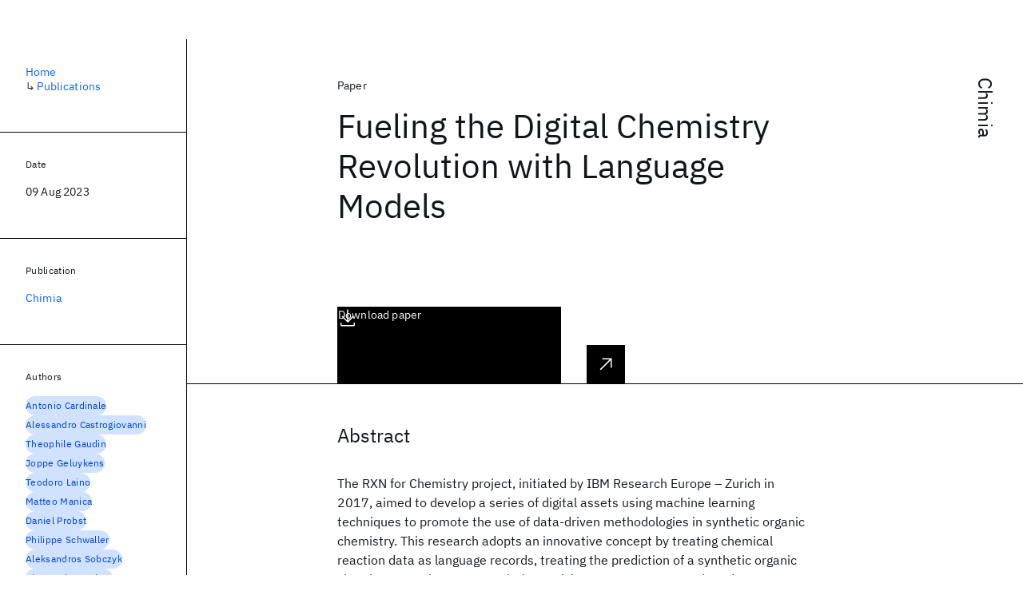

--- FILE ---
content_type: text/html; charset=utf-8
request_url: https://research.ibm.com/publications/fuelling-the-digital-chemistry-revolution-with-language-models
body_size: 9751
content:
<!DOCTYPE html><html lang="en-US"><head><meta charSet="utf-8" data-next-head=""/><meta name="citation_title" content="Fueling the Digital Chemistry Revolution with Language Models" data-next-head=""/><meta name="citation_author" content="Antonio Cardinale" data-next-head=""/><meta name="citation_author" content="Alessandro Castrogiovanni" data-next-head=""/><meta name="citation_author" content="Theophile Gaudin" data-next-head=""/><meta name="citation_author" content="Joppe Geluykens" data-next-head=""/><meta name="citation_author" content="Teodoro Laino" data-next-head=""/><meta name="citation_author" content="Matteo Manica" data-next-head=""/><meta name="citation_author" content="Daniel Probst" data-next-head=""/><meta name="citation_author" content="Philippe Schwaller" data-next-head=""/><meta name="citation_author" content="Aleksandros Sobczyk" data-next-head=""/><meta name="citation_author" content="Alessandra Toniato" data-next-head=""/><meta name="citation_author" content="Alain C. Vaucher" data-next-head=""/><meta name="citation_author" content="Heiko Wolf" data-next-head=""/><meta name="citation_author" content="Federico Zipoli" data-next-head=""/><meta name="citation_publication_date" content="2023/08/09" data-next-head=""/><meta name="citation_journal_title" content="Chimia" data-next-head=""/><meta name="citation_journal_abbrev" content="Chimia" data-next-head=""/><meta name="citation_issn" content="00094293" data-next-head=""/><meta name="citation_doi" content="10.2533/chimia.2023.484" data-next-head=""/><meta name="citation_pdf_url" content="https://www.chimia.ch/chimia/article/download/2023_484/6258" data-next-head=""/><meta name="citation_keywords" content="AI; Materials Discovery; Accelerated Discovery" data-next-head=""/><title data-next-head="">Fueling the Digital Chemistry Revolution with Language Models for Chimia - IBM Research</title><meta name="description" content="Fueling the Digital Chemistry Revolution with Language Models for Chimia by Antonio Cardinale et al." data-next-head=""/><meta name="robots" content="index,follow" data-next-head=""/><meta name="viewport" content="width=device-width,initial-scale=1" data-next-head=""/><link rel="canonical" href="https://research.ibm.com/publications/fuelling-the-digital-chemistry-revolution-with-language-models" data-next-head=""/><link rel="icon" href="//www.ibm.com/favicon.ico" data-next-head=""/><link rel="alternate" type="application/rss+xml" href="/rss" data-next-head=""/><meta name="dcterms.date" content="2021-02-09" data-next-head=""/><meta name="dcterms.rights" content="© Copyright IBM Corp. 2021" data-next-head=""/><meta name="geo.country" content="US" data-next-head=""/><meta name="google-site-verification" content="O1nsbg1J1iAeYJK6HneffI0_RiLebmSPxfs5ESYNnwI" data-next-head=""/><meta property="og:title" content="Fueling the Digital Chemistry Revolution with Language Models for Chimia" data-next-head=""/><meta property="og:type" content="article" data-next-head=""/><meta property="og:url" content="https://research.ibm.com/publications/fuelling-the-digital-chemistry-revolution-with-language-models" data-next-head=""/><meta property="og:site_name" content="IBM Research" data-next-head=""/><meta property="og:locale" content="en_US" data-next-head=""/><meta property="og:description" content="Fueling the Digital Chemistry Revolution with Language Models for Chimia by Antonio Cardinale et al." data-next-head=""/><meta name="twitter:card" content="summary" data-next-head=""/><meta name="twitter:creator" content="@IBMResearch" data-next-head=""/><meta name="twitter:site" content="@IBMResearch" data-next-head=""/><meta name="twitter:title" content="Fueling the Digital Chemistry Revolution with Language Models for Chimia" data-next-head=""/><meta name="twitter:description" content="Fueling the Digital Chemistry Revolution with Language Models for Chimia by Antonio Cardinale et al." data-next-head=""/><link rel="preload" href="/_next/static/css/83e82bb5068e3ec1.css" as="style"/><link rel="stylesheet" href="/_next/static/css/83e82bb5068e3ec1.css" data-n-g=""/><link rel="preload" href="/_next/static/css/e5da4ffe66e1bf12.css" as="style"/><link rel="stylesheet" href="/_next/static/css/e5da4ffe66e1bf12.css" data-n-p=""/><link rel="preload" href="/_next/static/css/fd825d18bd9b3af5.css" as="style"/><link rel="stylesheet" href="/_next/static/css/fd825d18bd9b3af5.css" data-n-p=""/><noscript data-n-css=""></noscript><script defer="" nomodule="" src="/_next/static/chunks/polyfills-42372ed130431b0a.js"></script><script src="/_next/static/chunks/webpack-1c51ca2ccdd53bac.js" defer=""></script><script src="/_next/static/chunks/framework-2f3de63929c73f88.js" defer=""></script><script src="/_next/static/chunks/main-4619739afe9c9888.js" defer=""></script><script src="/_next/static/chunks/pages/_app-2e0915f9852400ba.js" defer=""></script><script src="/_next/static/chunks/07c2d338-59950c787157217b.js" defer=""></script><script src="/_next/static/chunks/2bd9703c-ddd57495365e9733.js" defer=""></script><script src="/_next/static/chunks/4653-2783c9aefa713848.js" defer=""></script><script src="/_next/static/chunks/8230-146887a2be142eea.js" defer=""></script><script src="/_next/static/chunks/1815-e22b3750d3308bf1.js" defer=""></script><script src="/_next/static/chunks/5376-0038d99c3458ca9b.js" defer=""></script><script src="/_next/static/chunks/7028-6b0bd0c950799339.js" defer=""></script><script src="/_next/static/chunks/8827-02e4b183afd13590.js" defer=""></script><script src="/_next/static/chunks/5868-a75a0d8eec4e6698.js" defer=""></script><script src="/_next/static/chunks/4749-fbf21db1db515e74.js" defer=""></script><script src="/_next/static/chunks/4633-2c0a451973a2a2a3.js" defer=""></script><script src="/_next/static/chunks/1566-dbc2c6e989e067f3.js" defer=""></script><script src="/_next/static/chunks/5626-acdf059de1b60478.js" defer=""></script><script src="/_next/static/chunks/6326-0ca25a6cc6bd100a.js" defer=""></script><script src="/_next/static/chunks/8154-f99aaecb0398d57c.js" defer=""></script><script src="/_next/static/chunks/7280-035d9c5b832dcac7.js" defer=""></script><script src="/_next/static/chunks/3268-ee475b2828a60f89.js" defer=""></script><script src="/_next/static/chunks/7854-7b582b021b44676a.js" defer=""></script><script src="/_next/static/chunks/9789-42fddd6a240dee8b.js" defer=""></script><script src="/_next/static/chunks/7362-746b2a256bbdf20d.js" defer=""></script><script src="/_next/static/chunks/3339-fa57320dedfc8993.js" defer=""></script><script src="/_next/static/chunks/2347-393e3ac05f76ab50.js" defer=""></script><script src="/_next/static/chunks/9158-32380122231af366.js" defer=""></script><script src="/_next/static/chunks/5979-4f1e9beee974c942.js" defer=""></script><script src="/_next/static/chunks/pages/publications/%5Bpid%5D-ea18105fb3bfbbad.js" defer=""></script><script src="/_next/static/OYhjTG8zdxOeB2_cJtwSS/_buildManifest.js" defer=""></script><script src="/_next/static/OYhjTG8zdxOeB2_cJtwSS/_ssgManifest.js" defer=""></script></head><body><script>0</script><div id="__next"><main class="iBiIZ" data-testid="publication-detail" id="main-content"><div class="Fg24T Y5TZe RPesI ZRGUc"><div class="_8scO4 XcAHk _2OuX" style="--row:1"><header class="QVtfo"><div class="_9vDCG DFfe3"><a class="HEKNI" href="/publications?source=19736">Chimia</a></div><div class="U2An_">Paper</div><div class="_5OrbB"><time dateTime="2023-08-09T00:00:00.000Z">09 Aug 2023</time></div><h1 class="X_d3X">Fueling the Digital Chemistry Revolution with Language Models</h1><div class="I_BNb"><a class="fib4_ _8QzOq jaHwz u_oQQ cds--btn cds--btn--xl cds--layout--size-xl cds--btn--secondary" type="button" href="https://www.chimia.ch/chimia/article/download/2023_484/6258">Download paper<svg focusable="false" preserveAspectRatio="xMidYMid meet" fill="currentColor" aria-hidden="true" width="24" height="24" viewBox="0 0 32 32" class="cds--btn__icon" xmlns="http://www.w3.org/2000/svg"><path d="M26 24v4H6V24H4v4H4a2 2 0 002 2H26a2 2 0 002-2h0V24zM26 14L24.59 12.59 17 20.17 17 2 15 2 15 20.17 7.41 12.59 6 14 16 24 26 14z"></path></svg></a></div><div class="glIpa"><a class="btnC6 _8QzOq trQob cds--btn cds--btn--secondary cds--btn--icon-only" type="button" href="https://www.chimia.ch/chimia/article/download/2023_484/6258"><svg focusable="false" preserveAspectRatio="xMidYMid meet" fill="currentColor" width="24" height="24" viewBox="0 0 32 32" aria-hidden="true" xmlns="http://www.w3.org/2000/svg"><path d="M26 24v4H6V24H4v4H4a2 2 0 002 2H26a2 2 0 002-2h0V24zM26 14L24.59 12.59 17 20.17 17 2 15 2 15 20.17 7.41 12.59 6 14 16 24 26 14z"></path></svg></a><a class="_8QzOq trQob cds--btn cds--btn--secondary cds--btn--icon-only" type="button" href="https://doaj.org/article/a7d5d4b484f54709884821f7a8e58eba"><svg focusable="false" preserveAspectRatio="xMidYMid meet" fill="currentColor" width="24" height="24" viewBox="0 0 32 32" aria-hidden="true" xmlns="http://www.w3.org/2000/svg"><path d="M10 6L10 8 22.59 8 6 24.59 7.41 26 24 9.41 24 22 26 22 26 6 10 6z"></path></svg></a></div></header><section class="k_Ubs VQCQJ"><div class="_3U9NF"><h2 class="FnYe8" id="abstract">Abstract</h2><div class="PshSr"><p class="fX91I _8GzjU dLkDg">The RXN for Chemistry project, initiated by IBM Research Europe – Zurich in 2017, aimed to develop a series of digital assets using machine learning techniques to promote the use of data-driven methodologies in synthetic organic chemistry. This research adopts an innovative concept by treating chemical reaction data as language records, treating the prediction of a synthetic organic chemistry reaction as a translation task between precursor and product languages. Over the years, the IBM Research team has successfully developed language models for various applications including forward reaction prediction, retrosynthesis, reaction classification, atom-mapping, procedure extraction from text, inference of experimental protocols and its use in programming commercial automation hardware to implement an autonomous chemical laboratory. Furthermore, the project has recently incorporated biochemical data in training models for greener and more sustainable chemical reactions. The remarkable ease of constructing prediction models and continually enhancing them through data augmentation with minimal human intervention has led to the widespread adoption of language model technologies, facilitating the digitalization of chemistry in diverse industrial sectors such as pharmaceuticals and chemical manufacturing. This manuscript provides a concise overview of the scientific components that contributed to the prestigious Sandmeyer Award in 2022.</p></div></div></section><section class="eRsn_"><div class="vq9mI"><h2 class="WAHVg" id="related-publications">Related</h2><div class="Ffpjl"><article class="Xv3EI" data-testid="publication-card"><div class="K0zPj"><div class="JgF8C"><svg focusable="false" preserveAspectRatio="xMidYMid meet" fill="currentColor" aria-hidden="true" width="24" height="24" viewBox="0 0 32 32" class="IP4TE" xmlns="http://www.w3.org/2000/svg"><path d="M25.7,9.3l-7-7C18.5,2.1,18.3,2,18,2H8C6.9,2,6,2.9,6,4v24c0,1.1,0.9,2,2,2h16c1.1,0,2-0.9,2-2V10C26,9.7,25.9,9.5,25.7,9.3 z M18,4.4l5.6,5.6H18V4.4z M24,28H8V4h8v6c0,1.1,0.9,2,2,2h6V28z"></path><path d="M10 22H22V24H10zM10 16H22V18H10z"></path></svg><div class="CaNu_"><svg focusable="false" preserveAspectRatio="xMidYMid meet" fill="currentColor" width="24" height="24" viewBox="0 0 32 32" aria-hidden="true" class="koOzz" xmlns="http://www.w3.org/2000/svg"><path d="M17 22L17 14 13 14 13 16 15 16 15 22 12 22 12 24 20 24 20 22 17 22zM16 8a1.5 1.5 0 101.5 1.5A1.5 1.5 0 0016 8z"></path><path d="M16,30A14,14,0,1,1,30,16,14,14,0,0,1,16,30ZM16,4A12,12,0,1,0,28,16,12,12,0,0,0,16,4Z"></path></svg></div></div><div class="_8ijei"><div class="jEk8r">Invited talk</div><h3 class="aqswh"><a href="/publications/learning-from-literature-extracted-synthesis-actions-for-organic-synthesis--1">Learning from literature-extracted synthesis actions for organic synthesis<svg focusable="false" preserveAspectRatio="xMidYMid meet" fill="currentColor" aria-hidden="true" width="24" height="24" viewBox="0 0 24 24" class="WPkqJ" xmlns="http://www.w3.org/2000/svg"><path d="M14 4L12.9 5.1 18.9 11.2 2 11.2 2 12.8 18.9 12.8 12.9 18.9 14 20 22 12z"></path></svg></a></h3></div></div><div class="xx0Uq"><p>Alain Vaucher, Philippe Schwaller, et al.</p><p class="_8bEye">AMLD EPFL 2022</p></div></article><article class="Xv3EI" data-testid="publication-card"><div class="K0zPj"><div class="JgF8C"><svg focusable="false" preserveAspectRatio="xMidYMid meet" fill="currentColor" aria-hidden="true" width="24" height="24" viewBox="0 0 32 32" class="IP4TE" xmlns="http://www.w3.org/2000/svg"><path d="M25.7,9.3l-7-7C18.5,2.1,18.3,2,18,2H8C6.9,2,6,2.9,6,4v24c0,1.1,0.9,2,2,2h16c1.1,0,2-0.9,2-2V10C26,9.7,25.9,9.5,25.7,9.3 z M18,4.4l5.6,5.6H18V4.4z M24,28H8V4h8v6c0,1.1,0.9,2,2,2h6V28z"></path><path d="M10 22H22V24H10zM10 16H22V18H10z"></path></svg><div class="CaNu_"><svg focusable="false" preserveAspectRatio="xMidYMid meet" fill="currentColor" width="24" height="24" viewBox="0 0 32 32" aria-hidden="true" class="koOzz" xmlns="http://www.w3.org/2000/svg"><path d="M17 22L17 14 13 14 13 16 15 16 15 22 12 22 12 24 20 24 20 22 17 22zM16 8a1.5 1.5 0 101.5 1.5A1.5 1.5 0 0016 8z"></path><path d="M16,30A14,14,0,1,1,30,16,14,14,0,0,1,16,30ZM16,4A12,12,0,1,0,28,16,12,12,0,0,0,16,4Z"></path></svg></div></div><div class="_8ijei"><div class="jEk8r">Conference paper</div><h3 class="aqswh"><a href="/publications/program-equivalence-and-context-free-grammars">Program equivalence and context-free grammars<svg focusable="false" preserveAspectRatio="xMidYMid meet" fill="currentColor" aria-hidden="true" width="24" height="24" viewBox="0 0 24 24" class="WPkqJ" xmlns="http://www.w3.org/2000/svg"><path d="M14 4L12.9 5.1 18.9 11.2 2 11.2 2 12.8 18.9 12.8 12.9 18.9 14 20 22 12z"></path></svg></a></h3></div></div><div class="xx0Uq"><p>Barry K. Rosen</p><p class="_8bEye">SWAT 1972</p></div></article><article class="Xv3EI" data-testid="publication-card"><div class="K0zPj"><div class="JgF8C"><svg focusable="false" preserveAspectRatio="xMidYMid meet" fill="currentColor" aria-hidden="true" width="24" height="24" viewBox="0 0 32 32" class="IP4TE" xmlns="http://www.w3.org/2000/svg"><path d="M25.7,9.3l-7-7C18.5,2.1,18.3,2,18,2H8C6.9,2,6,2.9,6,4v24c0,1.1,0.9,2,2,2h16c1.1,0,2-0.9,2-2V10C26,9.7,25.9,9.5,25.7,9.3 z M18,4.4l5.6,5.6H18V4.4z M24,28H8V4h8v6c0,1.1,0.9,2,2,2h6V28z"></path><path d="M10 22H22V24H10zM10 16H22V18H10z"></path></svg><div class="CaNu_"><svg focusable="false" preserveAspectRatio="xMidYMid meet" fill="currentColor" width="24" height="24" viewBox="0 0 32 32" aria-hidden="true" class="koOzz" xmlns="http://www.w3.org/2000/svg"><path d="M17 22L17 14 13 14 13 16 15 16 15 22 12 22 12 24 20 24 20 22 17 22zM16 8a1.5 1.5 0 101.5 1.5A1.5 1.5 0 0016 8z"></path><path d="M16,30A14,14,0,1,1,30,16,14,14,0,0,1,16,30ZM16,4A12,12,0,1,0,28,16,12,12,0,0,0,16,4Z"></path></svg></div></div><div class="_8ijei"><div class="jEk8r">Conference paper</div><h3 class="aqswh"><a href="/publications/counterexample-to-theorems-of-cox-and-fine">Counterexample to theorems of Cox and Fine<svg focusable="false" preserveAspectRatio="xMidYMid meet" fill="currentColor" aria-hidden="true" width="24" height="24" viewBox="0 0 24 24" class="WPkqJ" xmlns="http://www.w3.org/2000/svg"><path d="M14 4L12.9 5.1 18.9 11.2 2 11.2 2 12.8 18.9 12.8 12.9 18.9 14 20 22 12z"></path></svg></a></h3></div></div><div class="xx0Uq"><p>Joseph Y. Halpern</p><p class="_8bEye">aaai 1996</p></div></article><article class="Xv3EI" data-testid="publication-card"><div class="K0zPj"><div class="JgF8C"><svg focusable="false" preserveAspectRatio="xMidYMid meet" fill="currentColor" aria-hidden="true" width="24" height="24" viewBox="0 0 32 32" class="IP4TE" xmlns="http://www.w3.org/2000/svg"><path d="M25.7,9.3l-7-7C18.5,2.1,18.3,2,18,2H8C6.9,2,6,2.9,6,4v24c0,1.1,0.9,2,2,2h16c1.1,0,2-0.9,2-2V10C26,9.7,25.9,9.5,25.7,9.3 z M18,4.4l5.6,5.6H18V4.4z M24,28H8V4h8v6c0,1.1,0.9,2,2,2h6V28z"></path><path d="M10 22H22V24H10zM10 16H22V18H10z"></path></svg><div class="CaNu_"><svg focusable="false" preserveAspectRatio="xMidYMid meet" fill="currentColor" width="24" height="24" viewBox="0 0 32 32" aria-hidden="true" class="koOzz" xmlns="http://www.w3.org/2000/svg"><path d="M17 22L17 14 13 14 13 16 15 16 15 22 12 22 12 24 20 24 20 22 17 22zM16 8a1.5 1.5 0 101.5 1.5A1.5 1.5 0 0016 8z"></path><path d="M16,30A14,14,0,1,1,30,16,14,14,0,0,1,16,30ZM16,4A12,12,0,1,0,28,16,12,12,0,0,0,16,4Z"></path></svg></div></div><div class="_8ijei"><div class="jEk8r">Workshop paper</div><h3 class="aqswh"><a href="/publications/topjoin-a-context-aware-multi-criteria-approach-for-joinable-column-search">TOPJoin: A Context-Aware Multi-Criteria Approach for Joinable Column Search<svg focusable="false" preserveAspectRatio="xMidYMid meet" fill="currentColor" aria-hidden="true" width="24" height="24" viewBox="0 0 24 24" class="WPkqJ" xmlns="http://www.w3.org/2000/svg"><path d="M14 4L12.9 5.1 18.9 11.2 2 11.2 2 12.8 18.9 12.8 12.9 18.9 14 20 22 12z"></path></svg></a></h3></div></div><div class="xx0Uq"><p>Harsha Kokel, Aamod Khatiwada, et al.</p><p class="_8bEye">VLDB 2025</p></div></article></div><div class="XgS2P"><a class="obIJW _8QzOq jaHwz u_oQQ cds--btn cds--btn--secondary" type="button" href="/publications">View all publications<svg focusable="false" preserveAspectRatio="xMidYMid meet" fill="currentColor" aria-hidden="true" width="16" height="16" viewBox="0 0 16 16" class="cds--btn__icon" xmlns="http://www.w3.org/2000/svg"><path d="M9.3 3.7L13.1 7.5 1 7.5 1 8.5 13.1 8.5 9.3 12.3 10 13 15 8 10 3z"></path></svg></a></div></div></section></div><aside class="_8scO4 ioEqj" style="--row:1"><section class="hgUy9 GBlsk"><nav aria-label="breadcrumbs" class="GPgOh"><ol><li><a class="cds--link" href="/">Home</a></li><li><span class="Z6j5t" aria-hidden="true">↳<!-- --> </span><a class="cds--link" href="/publications">Publications</a></li></ol></nav></section><section class="hgUy9 v7pWz GBlsk"><h2 class="zRRkv">Date</h2><div class="SOETe"><time dateTime="2023-08-09T00:00:00.000Z">09 Aug 2023</time></div></section><section class="hgUy9 v7pWz GBlsk"><h2 class="_9qw8c">Publication</h2><div class="j0ckp"><a class="cds--link pIMym" href="/publications?source=19736">Chimia</a></div></section><div class="glY7_ FOpJO sU9EM"><section class="hgUy9 v7pWz _102e9"><h2 class="eG9du" id="authors">Authors</h2><ul class="erAjw XsMPR VPCjD e90yg NZx5r RIahc"><li class="tAqXo SltpH rQp5_ XB7Ya uC739"><a class="cds--tag cds--tag--operational qvDkO JPTsZ cds--tag--blue" id="tag-id-:R1ip96:" data-testid="operational-tag" href="/publications?author=6027"><span title="" class="" dir="auto"><span title="Antonio Cardinale" class="cds--tag__label" dir="auto">Antonio Cardinale</span></span></a></li><li class="tAqXo SltpH rQp5_ XB7Ya uC739"><a class="cds--tag cds--tag--operational qvDkO JPTsZ cds--tag--blue" id="tag-id-:R2ip96:" data-testid="operational-tag" href="/publications?author=51066"><span title="" class="" dir="auto"><span title="Alessandro Castrogiovanni" class="cds--tag__label" dir="auto">Alessandro Castrogiovanni</span></span></a></li><li class="tAqXo SltpH rQp5_ XB7Ya uC739"><a class="cds--tag cds--tag--operational qvDkO JPTsZ cds--tag--blue" id="tag-id-:R3ip96:" data-testid="operational-tag" href="/publications?author=15889"><span title="" class="" dir="auto"><span title="Theophile Gaudin" class="cds--tag__label" dir="auto">Theophile Gaudin</span></span></a></li><li class="tAqXo SltpH rQp5_ XB7Ya uC739"><a class="cds--tag cds--tag--operational qvDkO JPTsZ cds--tag--blue" id="tag-id-:R4ip96:" data-testid="operational-tag" href="/publications?author=450"><span title="" class="" dir="auto"><span title="Joppe Geluykens" class="cds--tag__label" dir="auto">Joppe Geluykens</span></span></a></li><li class="tAqXo SltpH rQp5_ XB7Ya uC739"><a class="cds--tag cds--tag--operational qvDkO JPTsZ cds--tag--blue" id="tag-id-:R5ip96:" data-testid="operational-tag" href="/people/teodoro-laino"><span title="" class="" dir="auto"><span title="Teodoro Laino" class="cds--tag__label" dir="auto">Teodoro Laino</span></span></a></li><li class="tAqXo SltpH rQp5_ XB7Ya uC739"><a class="cds--tag cds--tag--operational qvDkO JPTsZ cds--tag--blue" id="tag-id-:R6ip96:" data-testid="operational-tag" href="/people/matteo-manica"><span title="" class="" dir="auto"><span title="Matteo Manica" class="cds--tag__label" dir="auto">Matteo Manica</span></span></a></li><li class="tAqXo SltpH rQp5_ XB7Ya uC739"><a class="cds--tag cds--tag--operational qvDkO JPTsZ cds--tag--blue" id="tag-id-:R7ip96:" data-testid="operational-tag" href="/publications?author=6815"><span title="" class="" dir="auto"><span title="Daniel Probst" class="cds--tag__label" dir="auto">Daniel Probst</span></span></a></li><li class="tAqXo SltpH rQp5_ XB7Ya uC739"><a class="cds--tag cds--tag--operational qvDkO JPTsZ cds--tag--blue" id="tag-id-:R8ip96:" data-testid="operational-tag" href="/publications?author=5713"><span title="" class="" dir="auto"><span title="Philippe Schwaller" class="cds--tag__label" dir="auto">Philippe Schwaller</span></span></a></li><li class="tAqXo SltpH rQp5_ XB7Ya uC739"><a class="cds--tag cds--tag--operational qvDkO JPTsZ cds--tag--blue" id="tag-id-:R9ip96:" data-testid="operational-tag" href="/publications?author=22821"><span title="" class="" dir="auto"><span title="Aleksandros Sobczyk" class="cds--tag__label" dir="auto">Aleksandros Sobczyk</span></span></a></li><li class="tAqXo SltpH rQp5_ XB7Ya uC739"><a class="cds--tag cds--tag--operational qvDkO JPTsZ cds--tag--blue" id="tag-id-:Raip96:" data-testid="operational-tag" href="/publications?author=6026"><span title="" class="" dir="auto"><span title="Alessandra Toniato" class="cds--tag__label" dir="auto">Alessandra Toniato</span></span></a></li><li class="tAqXo SltpH rQp5_ XB7Ya uC739"><a class="cds--tag cds--tag--operational qvDkO JPTsZ cds--tag--blue" id="tag-id-:Rbip96:" data-testid="operational-tag" href="/publications?author=28394"><span title="" class="" dir="auto"><span title="Alain C. Vaucher" class="cds--tag__label" dir="auto">Alain C. Vaucher</span></span></a></li><li class="tAqXo SltpH rQp5_ XB7Ya uC739"><a class="cds--tag cds--tag--operational qvDkO JPTsZ cds--tag--blue" id="tag-id-:Rcip96:" data-testid="operational-tag" href="/people/heiko-wolf"><span title="" class="" dir="auto"><span title="Heiko Wolf" class="cds--tag__label" dir="auto">Heiko Wolf</span></span></a></li><li class="tAqXo SltpH rQp5_ XB7Ya uC739"><a class="cds--tag cds--tag--operational qvDkO JPTsZ cds--tag--blue" id="tag-id-:Rdip96:" data-testid="operational-tag" href="/publications?author=7948"><span title="" class="" dir="auto"><span title="Federico Zipoli" class="cds--tag__label" dir="auto">Federico Zipoli</span></span></a></li></ul><div class="TC9_u"><div class="nUu9L" role="presentation"><svg class="_7rKuO" width="16" height="16" viewBox="0 0 16 16" fill="none" role="presentation"><circle class="ql6Kf" cx="8" cy="8" r="8"></circle><circle class="LIZJx" cx="8" cy="8" r="2"></circle></svg><span class="exJrc">IBM-affiliated at time of publication</span></div></div></section><section class="hgUy9 v7pWz _102e9"><h2 class="eG9du" id="topics">Topics</h2><ul class="erAjw XsMPR VPCjD e90yg NZx5r RIahc"><li class="tAqXo SltpH rQp5_ XB7Ya uC739"><a class="cds--tag cds--tag--operational qvDkO JPTsZ cds--tag--green-10" id="tag-id-:R1kp96:" data-testid="operational-tag" href="/artificial-intelligence"><span title="" class="" dir="auto"><span title="AI" class="cds--tag__label" dir="auto">AI</span></span></a></li><li class="tAqXo SltpH rQp5_ XB7Ya uC739"><a class="cds--tag cds--tag--operational qvDkO JPTsZ cds--tag--green-10" id="tag-id-:R2kp96:" data-testid="operational-tag" href="/topics/materials-discovery"><span title="" class="" dir="auto"><span title="Materials Discovery" class="cds--tag__label" dir="auto">Materials Discovery</span></span></a></li><li class="tAqXo SltpH rQp5_ XB7Ya uC739"><a class="cds--tag cds--tag--operational qvDkO JPTsZ cds--tag--green-10" id="tag-id-:R3kp96:" data-testid="operational-tag" href="/topics/accelerated-discovery"><span title="" class="" dir="auto"><span title="Accelerated Discovery" class="cds--tag__label" dir="auto">Accelerated Discovery</span></span></a></li></ul></section></div><div class="hlLYT FOpJO sU9EM"><section class="hgUy9 v7pWz _102e9"><h2 class="ifwRw" id="resources">Resources</h2><div class="cm5kM"><ul class="A_jsW j2PsV" style="--border-color:#c1c7cd;--color:#0f62fe;--hover-color:#0f62fe;--icon-color:#0f62fe;--icon-size:1rem;--padding-y:0.5rem"><li class="zTIy0 zkXlv _7Ozjb"><a class="mbD_0" href="https://www.chimia.ch/chimia/article/download/2023_484/6258"><span class="ahIsp">Download</span><svg focusable="false" preserveAspectRatio="xMidYMid meet" fill="currentColor" width="16" height="16" viewBox="0 0 16 16" aria-hidden="true" class="LQtUo" xmlns="http://www.w3.org/2000/svg"><path d="M13 7L12.3 6.3 8.5 10.1 8.5 1 7.5 1 7.5 10.1 3.7 6.3 3 7 8 12zM13 12v2H3v-2H2v2l0 0c0 .6.4 1 1 1h10c.6 0 1-.4 1-1l0 0v-2H13z"></path></svg></a></li><li class="zTIy0 zkXlv"><a class="mbD_0" href="https://doaj.org/article/a7d5d4b484f54709884821f7a8e58eba"><span class="ahIsp">Publication</span><svg focusable="false" preserveAspectRatio="xMidYMid meet" fill="currentColor" width="16" height="16" viewBox="0 0 32 32" aria-hidden="true" class="LQtUo" xmlns="http://www.w3.org/2000/svg"><path d="M10 6L10 8 22.59 8 6 24.59 7.41 26 24 9.41 24 22 26 22 26 6 10 6z"></path></svg></a></li></ul></div></section><section class="hgUy9 v7pWz _102e9"><h2 class="MJSvg" id="share">Share</h2><ul class="k7Uwc"><li><button class="mYkEM _8QzOq trQob cds--btn cds--btn--sm cds--layout--size-sm cds--btn--ghost cds--btn--icon-only" type="button"><svg focusable="false" preserveAspectRatio="xMidYMid meet" fill="currentColor" width="32" height="32" viewBox="0 0 32 32" aria-hidden="true" xmlns="http://www.w3.org/2000/svg"><path d="M26.67,4H5.33A1.34,1.34,0,0,0,4,5.33V26.67A1.34,1.34,0,0,0,5.33,28H16.82V18.72H13.7V15.09h3.12V12.42c0-3.1,1.89-4.79,4.67-4.79.93,0,1.86,0,2.79.14V11H22.37c-1.51,0-1.8.72-1.8,1.77v2.31h3.6l-.47,3.63H20.57V28h6.1A1.34,1.34,0,0,0,28,26.67V5.33A1.34,1.34,0,0,0,26.67,4Z"></path></svg></button></li><li><button class="mYkEM _8QzOq trQob cds--btn cds--btn--sm cds--layout--size-sm cds--btn--ghost cds--btn--icon-only" type="button"><svg focusable="false" preserveAspectRatio="xMidYMid meet" fill="currentColor" width="32" height="32" viewBox="0 0 32 32" aria-hidden="true" xmlns="http://www.w3.org/2000/svg"><path d="m18.2342,14.1624l8.7424-10.1624h-2.0717l-7.591,8.8238-6.0629-8.8238h-6.9929l9.1684,13.3432-9.1684,10.6568h2.0718l8.0163-9.3183,6.4029,9.3183h6.9929l-9.5083-13.8376h.0005Zm-2.8376,3.2984l-.9289-1.3287L7.0763,5.5596h3.1822l5.9649,8.5323.9289,1.3287,7.7536,11.0907h-3.1822l-6.3272-9.05v-.0005Z"></path></svg></button></li><li><button class="mYkEM _8QzOq trQob cds--btn cds--btn--sm cds--layout--size-sm cds--btn--ghost cds--btn--icon-only" type="button"><svg focusable="false" preserveAspectRatio="xMidYMid meet" fill="currentColor" width="32" height="32" viewBox="0 0 32 32" aria-hidden="true" xmlns="http://www.w3.org/2000/svg"><path d="M26.2,4H5.8C4.8,4,4,4.8,4,5.7v20.5c0,0.9,0.8,1.7,1.8,1.7h20.4c1,0,1.8-0.8,1.8-1.7V5.7C28,4.8,27.2,4,26.2,4z M11.1,24.4 H7.6V13h3.5V24.4z M9.4,11.4c-1.1,0-2.1-0.9-2.1-2.1c0-1.2,0.9-2.1,2.1-2.1c1.1,0,2.1,0.9,2.1,2.1S10.5,11.4,9.4,11.4z M24.5,24.3 H21v-5.6c0-1.3,0-3.1-1.9-3.1c-1.9,0-2.1,1.5-2.1,2.9v5.7h-3.5V13h3.3v1.5h0.1c0.5-0.9,1.7-1.9,3.4-1.9c3.6,0,4.3,2.4,4.3,5.5V24.3z"></path></svg></button></li></ul></section></div></aside></div></main></div><script id="__NEXT_DATA__" type="application/json">{"props":{"pageProps":{"envProps":{"cosUrl":"https://research-website-prod-cms-uploads.s3.us.cloud-object-storage.appdomain.cloud/","publicEnv":"production","publicUrl":"https://research.ibm.com/"},"initialApolloState":{"Author:6027":{"__typename":"Author","ibmer":null,"id":"6027"},"Author:51066":{"__typename":"Author","ibmer":null,"id":"51066"},"Author:15889":{"__typename":"Author","ibmer":null,"id":"15889"},"Author:450":{"__typename":"Author","ibmer":null,"id":"450"},"Author:453":{"__typename":"Author","ibmer":{"__typename":"Ibmer","slug":"teodoro-laino"},"id":"453"},"Author:3574":{"__typename":"Author","ibmer":{"__typename":"Ibmer","slug":"matteo-manica"},"id":"3574"},"Author:6815":{"__typename":"Author","ibmer":null,"id":"6815"},"Author:5713":{"__typename":"Author","ibmer":null,"id":"5713"},"Author:22821":{"__typename":"Author","ibmer":null,"id":"22821"},"Author:6026":{"__typename":"Author","ibmer":null,"id":"6026"},"Author:28394":{"__typename":"Author","ibmer":null,"id":"28394"},"Author:12850":{"__typename":"Author","ibmer":{"__typename":"Ibmer","slug":"heiko-wolf"},"id":"12850"},"Author:7948":{"__typename":"Author","ibmer":null,"id":"7948"},"Publication:20865":{"__typename":"Publication","abstract":"With advances in computational models for retrosynthetic analysis in recent years [1-4], it is now possible to routinely propose reliable synthetic routes for target molecules of interest. However, synthesizing such molecules accordingly has remained largely manual: both the formulation of adequate experimental steps and the actual synthesis in the laboratory rely on chemists’ knowledge and experience gathered in decades of practice. \nTo further accelerate chemical discovery and enable the automated synthesis of any suggested synthetic route (defined in terms of reagents and intermediates), one must be able to determine, in an automated fashion, the sequence of operations necessary to execute any reaction step in the laboratory. Given the reaction knowledge accumulated in the literature over many decades, data-driven strategies provide a natural approach for this task. Nevertheless, such strategies require data in a machine-friendly format, which is not readily available in the literature: experimental procedures are usually reported in prose.\nOur recent work addresses these challenges in the following way. First, we design a transformer-based machine learning model to extract experimental actions from text. This model is pre-trained on a corpus of 2M sentences and associated actions obtained with a rule-based model, and fine-tuned on a set of more than 2000 hand-annotated sentences [5]. Second, the fine-tuned model is applied to experimental procedures from patents to generate a data set of 0.8M chemical equations and associated action sequences, with which, in a third step, we train another machine learning model predicting experimental operations for arbitrary reactions given in SMILES format [6].\n[1] Schwaller, P.; Petraglia, R.; Zullo, V.; Nair, V. H.; Haeuselmann, R. A.; Pisoni, R.; Bekas, C.; Iuliano, A.; Laino, T., Chem. Sci. 2020, 11, 3316–3325. \n[2] Segler, M. H. S.; Preuss, M.; Waller, M. P., Nature 2018, 555, 604–610. \n[3] Struble, T. J. et al., J. Med. Chem. 2020, 63, 8667–8682. \n[4] Mikulak-Klucznik, B. et al., Nature 2020, 588, 83–88. \n[5] Vaucher, A. C.; Zipoli, F.; Geluykens, J.; Nair, V. H.; Schwaller, P.; Laino, T., Nat. Commun. 2020, 11, 3601. \n[6] Vaucher, A. C.; Schwaller, P.; Geluykens, J.; Nair, V. H.; Iuliano, A.; Laino, T., Nat. Commun. 2021, 12, 2573.","authors":[{"__typename":"PublicationHasAuthorName","authorName":{"__typename":"AuthorName","firstName":"Alain","firstNameInitials":null,"lastName":"Vaucher"}},{"__typename":"PublicationHasAuthorName","authorName":{"__typename":"AuthorName","firstName":"Philippe","firstNameInitials":null,"lastName":"Schwaller"}},{"__typename":"PublicationHasAuthorName","authorName":{"__typename":"AuthorName","firstName":"Joppe","firstNameInitials":null,"lastName":"Geluykens"}},{"__typename":"PublicationHasAuthorName","authorName":{"__typename":"AuthorName","firstName":"Federico","firstNameInitials":null,"lastName":"Zipoli"}},{"__typename":"PublicationHasAuthorName","authorName":{"__typename":"AuthorName","firstName":"Teodoro","firstNameInitials":"T.","lastName":"Laino"}}],"id":"20865","linkCode":null,"publishedMeta":{"__typename":"PublishedMeta","source":"AMLD EPFL 2022"},"slug":"learning-from-literature-extracted-synthesis-actions-for-organic-synthesis--1","title":"Learning from literature-extracted synthesis actions for organic synthesis","type":{"__typename":"PublicationType","displayValue":"Invited talk"}},"Publication:49098":{"__typename":"Publication","abstract":"This note defines a new equivalence relation among systems of recursion equations and a method for assigning context-free grammars to these systems, such that (1) The new equivalence implies strong equivalence; (2) Systems are equivalent in the new sense iff their grammars generate the same language; (3) There is a nontrivial decidable class of systems whose grammars have the decidability properties of LL(k) grammars. Thus, the decidability of generative equivalence for LL(k) grammars mitigates the general undecidability of strong equivalence between arbitrary systems of recursion equations.","authors":[{"__typename":"PublicationHasAuthorName","authorName":{"__typename":"AuthorName","firstName":"Barry K.","firstNameInitials":"Barry K.","lastName":"Rosen"}}],"id":"49098","linkCode":null,"publishedMeta":{"__typename":"PublishedMeta","source":"SWAT 1972"},"slug":"program-equivalence-and-context-free-grammars","title":"Program equivalence and context-free grammars","type":{"__typename":"PublicationType","displayValue":"Conference paper"}},"Publication:143898":{"__typename":"Publication","abstract":"Cox's well-known theorem justifying the use of probability is shown not to hold in finite domains. The counterexample also suggests that Cox's assumptions are insufficient to prove the result even in infinite domains. The same counterexample is used to disprove a result of Fine on comparative conditional probability.","authors":[{"__typename":"PublicationHasAuthorName","authorName":{"__typename":"AuthorName","firstName":null,"firstNameInitials":"Joseph Y.","lastName":"Halpern"}}],"id":"143898","linkCode":null,"publishedMeta":{"__typename":"PublishedMeta","source":"aaai 1996"},"slug":"counterexample-to-theorems-of-cox-and-fine","title":"Counterexample to theorems of Cox and Fine","type":{"__typename":"PublicationType","displayValue":"Conference paper"}},"Publication:159132":{"__typename":"Publication","abstract":"One of the major challenges in enterprise data analysis is the task of finding joinable tables that are conceptually related and provide meaningful insights. Traditionally, joinable tables have been discovered through a search for similar columns, where two columns are considered similar syntactically if there is a set overlap or they are considered similar semantically if either the column embeddings or value embeddings are closer in the embedding space. However, for enterprise data lakes, column similarity is not sufficient to identify joinable columns and tables. The context of the query column is important. Hence, in this work, we first define context-aware column joinability. Then we propose a multi-criteria approach, called TOPJoin, for joinable column search. We evaluate TOPJoin against  existing join search baselines over one academic and one real-world join search benchmark. Through experiments, we find that TOPJoin performs better on both benchmarks than the baselines.","authors":[{"__typename":"PublicationHasAuthorName","authorName":{"__typename":"AuthorName","firstName":"Harsha","firstNameInitials":null,"lastName":"Kokel"}},{"__typename":"PublicationHasAuthorName","authorName":{"__typename":"AuthorName","firstName":"Aamod","firstNameInitials":null,"lastName":"Khatiwada"}},{"__typename":"PublicationHasAuthorName","authorName":{"__typename":"AuthorName","firstName":"Tejaswini","firstNameInitials":"T.","lastName":"Pedapati"}},{"__typename":"PublicationHasAuthorName","authorName":{"__typename":"AuthorName","firstName":"Haritha","firstNameInitials":null,"lastName":"Ananthakrishnan"}},{"__typename":"PublicationHasAuthorName","authorName":{"__typename":"AuthorName","firstName":"Oktie","firstNameInitials":null,"lastName":"Hassanzadeh"}},{"__typename":"PublicationHasAuthorName","authorName":{"__typename":"AuthorName","firstName":"Horst","firstNameInitials":null,"lastName":"Samulowitz"}},{"__typename":"PublicationHasAuthorName","authorName":{"__typename":"AuthorName","firstName":"Kavitha","firstNameInitials":null,"lastName":"Srinivas"}}],"id":"159132","linkCode":null,"publishedMeta":{"__typename":"PublishedMeta","source":"VLDB 2025"},"slug":"topjoin-a-context-aware-multi-criteria-approach-for-joinable-column-search","title":"TOPJoin: A Context-Aware Multi-Criteria Approach for Joinable Column Search","type":{"__typename":"PublicationType","displayValue":"Workshop paper"}},"Source:19736":{"__typename":"Source","id":"19736","longName":"Chimia","shortName":"Chimia","type":"JOURNAL"},"Tag:5":{"__typename":"Tag","id":"5","name":"AI","topic":{"__typename":"FocusArea","slug":"artificial-intelligence"}},"Tag:78":{"__typename":"Tag","id":"78","name":"Materials Discovery","topic":{"__typename":"Team","slug":"materials-discovery"}},"Tag:90":{"__typename":"Tag","id":"90","name":"Accelerated Discovery","topic":{"__typename":"Team","slug":"accelerated-discovery"}},"ROOT_QUERY":{"__typename":"Query","publicationBySlug({\"slug\":\"fuelling-the-digital-chemistry-revolution-with-language-models\"})":{"__typename":"Publication","link":"https://doaj.org/article/a7d5d4b484f54709884821f7a8e58eba","linkBlog":null,"linkCaseStudy":null,"linkCode":null,"linkDataset":null,"linkDemo":null,"linkPdf":"https://www.chimia.ch/chimia/article/download/2023_484/6258","linkPoster":null,"linkSlides":null,"linkVideo":null,"linkWebsite":null,"abstract":"The RXN for Chemistry project, initiated by IBM Research Europe – Zurich in 2017, aimed to develop a series of digital assets using machine learning techniques to promote the use of data-driven methodologies in synthetic organic chemistry. This research adopts an innovative concept by treating chemical reaction data as language records, treating the prediction of a synthetic organic chemistry reaction as a translation task between precursor and product languages. Over the years, the IBM Research team has successfully developed language models for various applications including forward reaction prediction, retrosynthesis, reaction classification, atom-mapping, procedure extraction from text, inference of experimental protocols and its use in programming commercial automation hardware to implement an autonomous chemical laboratory. Furthermore, the project has recently incorporated biochemical data in training models for greener and more sustainable chemical reactions. The remarkable ease of constructing prediction models and continually enhancing them through data augmentation with minimal human intervention has led to the widespread adoption of language model technologies, facilitating the digitalization of chemistry in diverse industrial sectors such as pharmaceuticals and chemical manufacturing. This manuscript provides a concise overview of the scientific components that contributed to the prestigious Sandmeyer Award in 2022.","authors":[{"__typename":"PublicationHasAuthorName","affiliations":[{"__typename":"Affiliation","isIbm":true,"isSubsidiary":false}],"authorName":{"__typename":"AuthorName","firstName":"Antonio","firstNameInitials":"A.","lastName":"Cardinale","author":{"__ref":"Author:6027"}}},{"__typename":"PublicationHasAuthorName","affiliations":[{"__typename":"Affiliation","isIbm":true,"isSubsidiary":false}],"authorName":{"__typename":"AuthorName","firstName":"Alessandro","firstNameInitials":"A.","lastName":"Castrogiovanni","author":{"__ref":"Author:51066"}}},{"__typename":"PublicationHasAuthorName","affiliations":[{"__typename":"Affiliation","isIbm":true,"isSubsidiary":false}],"authorName":{"__typename":"AuthorName","firstName":"Theophile","firstNameInitials":"T.","lastName":"Gaudin","author":{"__ref":"Author:15889"}}},{"__typename":"PublicationHasAuthorName","affiliations":[{"__typename":"Affiliation","isIbm":true,"isSubsidiary":false}],"authorName":{"__typename":"AuthorName","firstName":"Joppe","firstNameInitials":"J.","lastName":"Geluykens","author":{"__ref":"Author:450"}}},{"__typename":"PublicationHasAuthorName","affiliations":[{"__typename":"Affiliation","isIbm":true,"isSubsidiary":false},{"__typename":"Affiliation","isIbm":false,"isSubsidiary":false}],"authorName":{"__typename":"AuthorName","firstName":"Teodoro","firstNameInitials":"T.","lastName":"Laino","author":{"__ref":"Author:453"}}},{"__typename":"PublicationHasAuthorName","affiliations":[{"__typename":"Affiliation","isIbm":true,"isSubsidiary":false}],"authorName":{"__typename":"AuthorName","firstName":"Matteo","firstNameInitials":null,"lastName":"Manica","author":{"__ref":"Author:3574"}}},{"__typename":"PublicationHasAuthorName","affiliations":[{"__typename":"Affiliation","isIbm":true,"isSubsidiary":false}],"authorName":{"__typename":"AuthorName","firstName":"Daniel","firstNameInitials":"D.","lastName":"Probst","author":{"__ref":"Author:6815"}}},{"__typename":"PublicationHasAuthorName","affiliations":[{"__typename":"Affiliation","isIbm":true,"isSubsidiary":false},{"__typename":"Affiliation","isIbm":false,"isSubsidiary":false}],"authorName":{"__typename":"AuthorName","firstName":"Philippe","firstNameInitials":"P.","lastName":"Schwaller","author":{"__ref":"Author:5713"}}},{"__typename":"PublicationHasAuthorName","affiliations":[{"__typename":"Affiliation","isIbm":true,"isSubsidiary":false}],"authorName":{"__typename":"AuthorName","firstName":"Aleksandros","firstNameInitials":"A.","lastName":"Sobczyk","author":{"__ref":"Author:22821"}}},{"__typename":"PublicationHasAuthorName","affiliations":[{"__typename":"Affiliation","isIbm":true,"isSubsidiary":false},{"__typename":"Affiliation","isIbm":false,"isSubsidiary":false}],"authorName":{"__typename":"AuthorName","firstName":"Alessandra","firstNameInitials":"A.","lastName":"Toniato","author":{"__ref":"Author:6026"}}},{"__typename":"PublicationHasAuthorName","affiliations":[{"__typename":"Affiliation","isIbm":true,"isSubsidiary":false},{"__typename":"Affiliation","isIbm":false,"isSubsidiary":false}],"authorName":{"__typename":"AuthorName","firstName":"Alain C.","firstNameInitials":"A.C.","lastName":"Vaucher","author":{"__ref":"Author:28394"}}},{"__typename":"PublicationHasAuthorName","affiliations":[{"__typename":"Affiliation","isIbm":true,"isSubsidiary":false}],"authorName":{"__typename":"AuthorName","firstName":"Heiko","firstNameInitials":"H.","lastName":"Wolf","author":{"__ref":"Author:12850"}}},{"__typename":"PublicationHasAuthorName","affiliations":[{"__typename":"Affiliation","isIbm":true,"isSubsidiary":false},{"__typename":"Affiliation","isIbm":false,"isSubsidiary":false}],"authorName":{"__typename":"AuthorName","firstName":"Federico","firstNameInitials":"F.","lastName":"Zipoli","author":{"__ref":"Author:7948"}}}],"bibtex":null,"doi":"10.2533/chimia.2023.484","isbn":null,"issn":"00094293","notes":{"__typename":"PublicationNotesQuery","result":null},"published":"2023-08-09","publishedMeta":{"__typename":"PublishedMeta","source":"Chimia"},"publisher":null,"related":[{"__ref":"Publication:20865"},{"__ref":"Publication:49098"},{"__ref":"Publication:143898"},{"__ref":"Publication:159132"}],"source":{"__ref":"Source:19736"},"sourceInstance":null,"tags":[{"__ref":"Tag:5"},{"__ref":"Tag:78"},{"__ref":"Tag:90"}],"title":"Fueling the Digital Chemistry Revolution with Language Models","type":{"__typename":"PublicationType","displayValue":"Paper"}}}},"messages":{"careers":{"title":"Careers"},"euProjects":{"title":"EU-Funded Projects"},"home":{"title":"Home"},"labs":{"locations":{"address":"Address","addressLink":"Get directions","ibmerContactBusiness":"Business development and relations","ibmerContactMedia":"Media relations","phone":"In-country","tableOfContentsTitle":"Location details","title":"Location"},"researchAreas":{"seeMore":"Learn more about {topic}"},"teams":{"seeMore":"View all team members"},"title":"Labs"},"memberships":{"features":{"title":"Features"}},"projects":{"stripes":{"seeMore":"View more projects"},"title":"Projects"},"publications":{"title":"Publications"},"resources":{"blogPosts":{"source":"IBM Research Blog"},"types":{"blogPost":"Blog Post","interview":"Interview","news":"News","paper":"Paper","podcast":"Podcast","presentation":"Presentation","useCase":"Use case"}},"tablesOfContents":{"overview":"Overview"}}},"__N_SSP":true},"page":"/publications/[pid]","query":{"pid":"fuelling-the-digital-chemistry-revolution-with-language-models"},"buildId":"OYhjTG8zdxOeB2_cJtwSS","isFallback":false,"isExperimentalCompile":false,"gssp":true,"locale":"us-en","locales":["us-en","jp-ja"],"defaultLocale":"us-en","scriptLoader":[]}</script></body></html>

--- FILE ---
content_type: application/javascript; charset=UTF-8
request_url: https://research.ibm.com/_next/static/chunks/2bd9703c-ddd57495365e9733.js
body_size: 76712
content:
"use strict";(self.webpackChunk_N_E=self.webpackChunk_N_E||[]).push([[2333],{91275:(e,t,r)=>{r.d(t,{Ay:()=>az});class a{constructor(e,t,r){this.lexer=void 0,this.start=void 0,this.end=void 0,this.lexer=e,this.start=t,this.end=r}static range(e,t){return t?e&&e.loc&&t.loc&&e.loc.lexer===t.loc.lexer?new a(e.loc.lexer,e.loc.start,t.loc.end):null:e&&e.loc}}class n{constructor(e,t){this.text=void 0,this.loc=void 0,this.noexpand=void 0,this.treatAsRelax=void 0,this.text=e,this.loc=t}range(e,t){return new n(t,a.range(this,e))}}class i{constructor(e,t){this.name=void 0,this.position=void 0,this.length=void 0,this.rawMessage=void 0;var r="KaTeX parse error: "+e,a=t&&t.loc;if(a&&a.start<=a.end){var n,s,o=a.lexer.input;n=a.start,s=a.end,n===o.length?r+=" at end of input: ":r+=" at position "+(n+1)+": ";var l=o.slice(n,s).replace(/[^]/g,"$&̲");r+=(n>15?"…"+o.slice(n-15,n):o.slice(0,n))+l+(s+15<o.length?o.slice(s,s+15)+"…":o.slice(s))}var h=Error(r);return h.name="ParseError",h.__proto__=i.prototype,h.position=n,null!=n&&null!=s&&(h.length=s-n),h.rawMessage=e,h}}i.prototype.__proto__=Error.prototype;var s,o,l=/([A-Z])/g,h={"&":"&amp;",">":"&gt;","<":"&lt;",'"':"&quot;","'":"&#x27;"},m=/[&><"']/g,c=function e(t){if("ordgroup"===t.type||"color"===t.type)if(1===t.body.length)return e(t.body[0]);else return t;return"font"===t.type?e(t.body):t},p=function(e){if(!e)throw Error("Expected non-null, but got "+String(e));return e},u={contains:function(e,t){return -1!==e.indexOf(t)},deflt:function(e,t){return void 0===e?t:e},escape:function(e){return String(e).replace(m,e=>h[e])},hyphenate:function(e){return e.replace(l,"-$1").toLowerCase()},getBaseElem:c,isCharacterBox:function(e){var t=c(e);return"mathord"===t.type||"textord"===t.type||"atom"===t.type},protocolFromUrl:function(e){var t=/^[\x00-\x20]*([^\\/#?]*?)(:|&#0*58|&#x0*3a|&colon)/i.exec(e);return t?":"===t[2]&&/^[a-zA-Z][a-zA-Z0-9+\-.]*$/.test(t[1])?t[1].toLowerCase():null:"_relative"}},d={displayMode:{type:"boolean",description:"Render math in display mode, which puts the math in display style (so \\int and \\sum are large, for example), and centers the math on the page on its own line.",cli:"-d, --display-mode"},output:{type:{enum:["htmlAndMathml","html","mathml"]},description:"Determines the markup language of the output.",cli:"-F, --format <type>"},leqno:{type:"boolean",description:"Render display math in leqno style (left-justified tags)."},fleqn:{type:"boolean",description:"Render display math flush left."},throwOnError:{type:"boolean",default:!0,cli:"-t, --no-throw-on-error",cliDescription:"Render errors (in the color given by --error-color) instead of throwing a ParseError exception when encountering an error."},errorColor:{type:"string",default:"#cc0000",cli:"-c, --error-color <color>",cliDescription:"A color string given in the format 'rgb' or 'rrggbb' (no #). This option determines the color of errors rendered by the -t option.",cliProcessor:e=>"#"+e},macros:{type:"object",cli:"-m, --macro <def>",cliDescription:"Define custom macro of the form '\\foo:expansion' (use multiple -m arguments for multiple macros).",cliDefault:[],cliProcessor:(e,t)=>(t.push(e),t)},minRuleThickness:{type:"number",description:"Specifies a minimum thickness, in ems, for fraction lines, `\\sqrt` top lines, `{array}` vertical lines, `\\hline`, `\\hdashline`, `\\underline`, `\\overline`, and the borders of `\\fbox`, `\\boxed`, and `\\fcolorbox`.",processor:e=>Math.max(0,e),cli:"--min-rule-thickness <size>",cliProcessor:parseFloat},colorIsTextColor:{type:"boolean",description:"Makes \\color behave like LaTeX's 2-argument \\textcolor, instead of LaTeX's one-argument \\color mode change.",cli:"-b, --color-is-text-color"},strict:{type:[{enum:["warn","ignore","error"]},"boolean","function"],description:"Turn on strict / LaTeX faithfulness mode, which throws an error if the input uses features that are not supported by LaTeX.",cli:"-S, --strict",cliDefault:!1},trust:{type:["boolean","function"],description:"Trust the input, enabling all HTML features such as \\url.",cli:"-T, --trust"},maxSize:{type:"number",default:1/0,description:"If non-zero, all user-specified sizes, e.g. in \\rule{500em}{500em}, will be capped to maxSize ems. Otherwise, elements and spaces can be arbitrarily large",processor:e=>Math.max(0,e),cli:"-s, --max-size <n>",cliProcessor:parseInt},maxExpand:{type:"number",default:1e3,description:"Limit the number of macro expansions to the specified number, to prevent e.g. infinite macro loops. If set to Infinity, the macro expander will try to fully expand as in LaTeX.",processor:e=>Math.max(0,e),cli:"-e, --max-expand <n>",cliProcessor:e=>"Infinity"===e?1/0:parseInt(e)},globalGroup:{type:"boolean",cli:!1}};class g{constructor(e){for(var t in this.displayMode=void 0,this.output=void 0,this.leqno=void 0,this.fleqn=void 0,this.throwOnError=void 0,this.errorColor=void 0,this.macros=void 0,this.minRuleThickness=void 0,this.colorIsTextColor=void 0,this.strict=void 0,this.trust=void 0,this.maxSize=void 0,this.maxExpand=void 0,this.globalGroup=void 0,e=e||{},d)if(d.hasOwnProperty(t)){var r=d[t];this[t]=void 0!==e[t]?r.processor?r.processor(e[t]):e[t]:function(e){if(e.default)return e.default;var t=e.type,r=Array.isArray(t)?t[0]:t;if("string"!=typeof r)return r.enum[0];switch(r){case"boolean":return!1;case"string":return"";case"number":return 0;case"object":return{}}}(r)}}reportNonstrict(e,t,r){var a=this.strict;if("function"==typeof a&&(a=a(e,t,r)),a&&"ignore"!==a){if(!0===a||"error"===a)throw new i("LaTeX-incompatible input and strict mode is set to 'error': "+(t+" [")+e+"]",r);"warn"===a?"undefined"!=typeof console&&console.warn("LaTeX-incompatible input and strict mode is set to 'warn': "+(t+" [")+e+"]"):"undefined"!=typeof console&&console.warn("LaTeX-incompatible input and strict mode is set to "+("unrecognized '"+a+"': "+t+" [")+e+"]")}}useStrictBehavior(e,t,r){var a=this.strict;if("function"==typeof a)try{a=a(e,t,r)}catch(e){a="error"}return!!a&&"ignore"!==a&&(!0===a||"error"===a||("warn"===a?("undefined"!=typeof console&&console.warn("LaTeX-incompatible input and strict mode is set to 'warn': "+(t+" [")+e+"]"),!1):("undefined"!=typeof console&&console.warn("LaTeX-incompatible input and strict mode is set to "+("unrecognized '"+a+"': "+t+" [")+e+"]"),!1)))}isTrusted(e){if(e.url&&!e.protocol){var t=u.protocolFromUrl(e.url);if(null==t)return!1;e.protocol=t}return!!("function"==typeof this.trust?this.trust(e):this.trust)}}class f{constructor(e,t,r){this.id=void 0,this.size=void 0,this.cramped=void 0,this.id=e,this.size=t,this.cramped=r}sup(){return v[b[this.id]]}sub(){return v[y[this.id]]}fracNum(){return v[x[this.id]]}fracDen(){return v[w[this.id]]}cramp(){return v[k[this.id]]}text(){return v[S[this.id]]}isTight(){return this.size>=2}}var v=[new f(0,0,!1),new f(1,0,!0),new f(2,1,!1),new f(3,1,!0),new f(4,2,!1),new f(5,2,!0),new f(6,3,!1),new f(7,3,!0)],b=[4,5,4,5,6,7,6,7],y=[5,5,5,5,7,7,7,7],x=[2,3,4,5,6,7,6,7],w=[3,3,5,5,7,7,7,7],k=[1,1,3,3,5,5,7,7],S=[0,1,2,3,2,3,2,3],M={DISPLAY:v[0],TEXT:v[2],SCRIPT:v[4],SCRIPTSCRIPT:v[6]},z=[{name:"latin",blocks:[[256,591],[768,879]]},{name:"cyrillic",blocks:[[1024,1279]]},{name:"armenian",blocks:[[1328,1423]]},{name:"brahmic",blocks:[[2304,4255]]},{name:"georgian",blocks:[[4256,4351]]},{name:"cjk",blocks:[[12288,12543],[19968,40879],[65280,65376]]},{name:"hangul",blocks:[[44032,55215]]}],A=[];function T(e){for(var t=0;t<A.length;t+=2)if(e>=A[t]&&e<=A[t+1])return!0;return!1}z.forEach(e=>e.blocks.forEach(e=>A.push(...e)));var B=function(e,t,r){t*=1e3;var a,n,i,s,o,l,h="";switch(e){case"sqrtMain":h="M95,"+(622+(a=t)+80)+"\nc-2.7,0,-7.17,-2.7,-13.5,-8c-5.8,-5.3,-9.5,-10,-9.5,-14\nc0,-2,0.3,-3.3,1,-4c1.3,-2.7,23.83,-20.7,67.5,-54\nc44.2,-33.3,65.8,-50.3,66.5,-51c1.3,-1.3,3,-2,5,-2c4.7,0,8.7,3.3,12,10\ns173,378,173,378c0.7,0,35.3,-71,104,-213c68.7,-142,137.5,-285,206.5,-429\nc69,-144,104.5,-217.7,106.5,-221\nl"+a/2.075+" -"+a+"\nc5.3,-9.3,12,-14,20,-14\nH400000v"+(40+a)+"H845.2724\ns-225.272,467,-225.272,467s-235,486,-235,486c-2.7,4.7,-9,7,-19,7\nc-6,0,-10,-1,-12,-3s-194,-422,-194,-422s-65,47,-65,47z\nM"+(834+a)+" 80h400000v"+(40+a)+"h-400000z";break;case"sqrtSize1":h="M263,"+(601+(n=t)+80)+"c0.7,0,18,39.7,52,119\nc34,79.3,68.167,158.7,102.5,238c34.3,79.3,51.8,119.3,52.5,120\nc340,-704.7,510.7,-1060.3,512,-1067\nl"+n/2.084+" -"+n+"\nc4.7,-7.3,11,-11,19,-11\nH40000v"+(40+n)+"H1012.3\ns-271.3,567,-271.3,567c-38.7,80.7,-84,175,-136,283c-52,108,-89.167,185.3,-111.5,232\nc-22.3,46.7,-33.8,70.3,-34.5,71c-4.7,4.7,-12.3,7,-23,7s-12,-1,-12,-1\ns-109,-253,-109,-253c-72.7,-168,-109.3,-252,-110,-252c-10.7,8,-22,16.7,-34,26\nc-22,17.3,-33.3,26,-34,26s-26,-26,-26,-26s76,-59,76,-59s76,-60,76,-60z\nM"+(1001+n)+" 80h400000v"+(40+n)+"h-400000z";break;case"sqrtSize2":h="M983 "+(10+(i=t)+80)+"\nl"+i/3.13+" -"+i+"\nc4,-6.7,10,-10,18,-10 H400000v"+(40+i)+"\nH1013.1s-83.4,268,-264.1,840c-180.7,572,-277,876.3,-289,913c-4.7,4.7,-12.7,7,-24,7\ns-12,0,-12,0c-1.3,-3.3,-3.7,-11.7,-7,-25c-35.3,-125.3,-106.7,-373.3,-214,-744\nc-10,12,-21,25,-33,39s-32,39,-32,39c-6,-5.3,-15,-14,-27,-26s25,-30,25,-30\nc26.7,-32.7,52,-63,76,-91s52,-60,52,-60s208,722,208,722\nc56,-175.3,126.3,-397.3,211,-666c84.7,-268.7,153.8,-488.2,207.5,-658.5\nc53.7,-170.3,84.5,-266.8,92.5,-289.5z\nM"+(1001+i)+" 80h400000v"+(40+i)+"h-400000z";break;case"sqrtSize3":h="M424,"+(2398+(s=t)+80)+"\nc-1.3,-0.7,-38.5,-172,-111.5,-514c-73,-342,-109.8,-513.3,-110.5,-514\nc0,-2,-10.7,14.3,-32,49c-4.7,7.3,-9.8,15.7,-15.5,25c-5.7,9.3,-9.8,16,-12.5,20\ns-5,7,-5,7c-4,-3.3,-8.3,-7.7,-13,-13s-13,-13,-13,-13s76,-122,76,-122s77,-121,77,-121\ns209,968,209,968c0,-2,84.7,-361.7,254,-1079c169.3,-717.3,254.7,-1077.7,256,-1081\nl"+s/4.223+" -"+s+"c4,-6.7,10,-10,18,-10 H400000\nv"+(40+s)+"H1014.6\ns-87.3,378.7,-272.6,1166c-185.3,787.3,-279.3,1182.3,-282,1185\nc-2,6,-10,9,-24,9\nc-8,0,-12,-0.7,-12,-2z M"+(1001+s)+" 80\nh400000v"+(40+s)+"h-400000z";break;case"sqrtSize4":h="M473,"+(2713+(o=t)+80)+"\nc339.3,-1799.3,509.3,-2700,510,-2702 l"+o/5.298+" -"+o+"\nc3.3,-7.3,9.3,-11,18,-11 H400000v"+(40+o)+"H1017.7\ns-90.5,478,-276.2,1466c-185.7,988,-279.5,1483,-281.5,1485c-2,6,-10,9,-24,9\nc-8,0,-12,-0.7,-12,-2c0,-1.3,-5.3,-32,-16,-92c-50.7,-293.3,-119.7,-693.3,-207,-1200\nc0,-1.3,-5.3,8.7,-16,30c-10.7,21.3,-21.3,42.7,-32,64s-16,33,-16,33s-26,-26,-26,-26\ns76,-153,76,-153s77,-151,77,-151c0.7,0.7,35.7,202,105,604c67.3,400.7,102,602.7,104,\n606zM"+(1001+o)+" 80h400000v"+(40+o)+"H1017.7z";break;case"sqrtTall":h="M702 "+((l=t)+80)+"H400000"+(40+l)+"\nH742v"+(r-54-80-l)+"l-4 4-4 4c-.667.7 -2 1.5-4 2.5s-4.167 1.833-6.5 2.5-5.5 1-9.5 1\nh-12l-28-84c-16.667-52-96.667 -294.333-240-727l-212 -643 -85 170\nc-4-3.333-8.333-7.667-13 -13l-13-13l77-155 77-156c66 199.333 139 419.667\n219 661 l218 661zM702 80H400000v"+(40+l)+"H742z"}return h},C=function(e,t){switch(e){case"⎜":return"M291 0 H417 V"+t+" H291z M291 0 H417 V"+t+" H291z";case"∣":return"M145 0 H188 V"+t+" H145z M145 0 H188 V"+t+" H145z";case"∥":return"M145 0 H188 V"+t+" H145z M145 0 H188 V"+t+" H145z"+("M367 0 H410 V"+t+" H367z M367 0 H410 V")+t+" H367z";case"⎟":return"M457 0 H583 V"+t+" H457z M457 0 H583 V"+t+" H457z";case"⎢":return"M319 0 H403 V"+t+" H319z M319 0 H403 V"+t+" H319z";case"⎥":return"M263 0 H347 V"+t+" H263z M263 0 H347 V"+t+" H263z";case"⎪":return"M384 0 H504 V"+t+" H384z M384 0 H504 V"+t+" H384z";case"⏐":return"M312 0 H355 V"+t+" H312z M312 0 H355 V"+t+" H312z";case"‖":return"M257 0 H300 V"+t+" H257z M257 0 H300 V"+t+" H257z"+("M478 0 H521 V"+t+" H478z M478 0 H521 V")+t+" H478z";default:return""}},q={doubleleftarrow:"M262 157\nl10-10c34-36 62.7-77 86-123 3.3-8 5-13.3 5-16 0-5.3-6.7-8-20-8-7.3\n 0-12.2.5-14.5 1.5-2.3 1-4.8 4.5-7.5 10.5-49.3 97.3-121.7 169.3-217 216-28\n 14-57.3 25-88 33-6.7 2-11 3.8-13 5.5-2 1.7-3 4.2-3 7.5s1 5.8 3 7.5\nc2 1.7 6.3 3.5 13 5.5 68 17.3 128.2 47.8 180.5 91.5 52.3 43.7 93.8 96.2 124.5\n 157.5 9.3 8 15.3 12.3 18 13h6c12-.7 18-4 18-10 0-2-1.7-7-5-15-23.3-46-52-87\n-86-123l-10-10h399738v-40H218c328 0 0 0 0 0l-10-8c-26.7-20-65.7-43-117-69 2.7\n-2 6-3.7 10-5 36.7-16 72.3-37.3 107-64l10-8h399782v-40z\nm8 0v40h399730v-40zm0 194v40h399730v-40z",doublerightarrow:"M399738 392l\n-10 10c-34 36-62.7 77-86 123-3.3 8-5 13.3-5 16 0 5.3 6.7 8 20 8 7.3 0 12.2-.5\n 14.5-1.5 2.3-1 4.8-4.5 7.5-10.5 49.3-97.3 121.7-169.3 217-216 28-14 57.3-25 88\n-33 6.7-2 11-3.8 13-5.5 2-1.7 3-4.2 3-7.5s-1-5.8-3-7.5c-2-1.7-6.3-3.5-13-5.5-68\n-17.3-128.2-47.8-180.5-91.5-52.3-43.7-93.8-96.2-124.5-157.5-9.3-8-15.3-12.3-18\n-13h-6c-12 .7-18 4-18 10 0 2 1.7 7 5 15 23.3 46 52 87 86 123l10 10H0v40h399782\nc-328 0 0 0 0 0l10 8c26.7 20 65.7 43 117 69-2.7 2-6 3.7-10 5-36.7 16-72.3 37.3\n-107 64l-10 8H0v40zM0 157v40h399730v-40zm0 194v40h399730v-40z",leftarrow:"M400000 241H110l3-3c68.7-52.7 113.7-120\n 135-202 4-14.7 6-23 6-25 0-7.3-7-11-21-11-8 0-13.2.8-15.5 2.5-2.3 1.7-4.2 5.8\n-5.5 12.5-1.3 4.7-2.7 10.3-4 17-12 48.7-34.8 92-68.5 130S65.3 228.3 18 247\nc-10 4-16 7.7-18 11 0 8.7 6 14.3 18 17 47.3 18.7 87.8 47 121.5 85S196 441.3 208\n 490c.7 2 1.3 5 2 9s1.2 6.7 1.5 8c.3 1.3 1 3.3 2 6s2.2 4.5 3.5 5.5c1.3 1 3.3\n 1.8 6 2.5s6 1 10 1c14 0 21-3.7 21-11 0-2-2-10.3-6-25-20-79.3-65-146.7-135-202\n l-3-3h399890zM100 241v40h399900v-40z",leftbrace:"M6 548l-6-6v-35l6-11c56-104 135.3-181.3 238-232 57.3-28.7 117\n-45 179-50h399577v120H403c-43.3 7-81 15-113 26-100.7 33-179.7 91-237 174-2.7\n 5-6 9-10 13-.7 1-7.3 1-20 1H6z",leftbraceunder:"M0 6l6-6h17c12.688 0 19.313.3 20 1 4 4 7.313 8.3 10 13\n 35.313 51.3 80.813 93.8 136.5 127.5 55.688 33.7 117.188 55.8 184.5 66.5.688\n 0 2 .3 4 1 18.688 2.7 76 4.3 172 5h399450v120H429l-6-1c-124.688-8-235-61.7\n-331-161C60.687 138.7 32.312 99.3 7 54L0 41V6z",leftgroup:"M400000 80\nH435C64 80 168.3 229.4 21 260c-5.9 1.2-18 0-18 0-2 0-3-1-3-3v-38C76 61 257 0\n 435 0h399565z",leftgroupunder:"M400000 262\nH435C64 262 168.3 112.6 21 82c-5.9-1.2-18 0-18 0-2 0-3 1-3 3v38c76 158 257 219\n 435 219h399565z",leftharpoon:"M0 267c.7 5.3 3 10 7 14h399993v-40H93c3.3\n-3.3 10.2-9.5 20.5-18.5s17.8-15.8 22.5-20.5c50.7-52 88-110.3 112-175 4-11.3 5\n-18.3 3-21-1.3-4-7.3-6-18-6-8 0-13 .7-15 2s-4.7 6.7-8 16c-42 98.7-107.3 174.7\n-196 228-6.7 4.7-10.7 8-12 10-1.3 2-2 5.7-2 11zm100-26v40h399900v-40z",leftharpoonplus:"M0 267c.7 5.3 3 10 7 14h399993v-40H93c3.3-3.3 10.2-9.5\n 20.5-18.5s17.8-15.8 22.5-20.5c50.7-52 88-110.3 112-175 4-11.3 5-18.3 3-21-1.3\n-4-7.3-6-18-6-8 0-13 .7-15 2s-4.7 6.7-8 16c-42 98.7-107.3 174.7-196 228-6.7 4.7\n-10.7 8-12 10-1.3 2-2 5.7-2 11zm100-26v40h399900v-40zM0 435v40h400000v-40z\nm0 0v40h400000v-40z",leftharpoondown:"M7 241c-4 4-6.333 8.667-7 14 0 5.333.667 9 2 11s5.333\n 5.333 12 10c90.667 54 156 130 196 228 3.333 10.667 6.333 16.333 9 17 2 .667 5\n 1 9 1h5c10.667 0 16.667-2 18-6 2-2.667 1-9.667-3-21-32-87.333-82.667-157.667\n-152-211l-3-3h399907v-40zM93 281 H400000 v-40L7 241z",leftharpoondownplus:"M7 435c-4 4-6.3 8.7-7 14 0 5.3.7 9 2 11s5.3 5.3 12\n 10c90.7 54 156 130 196 228 3.3 10.7 6.3 16.3 9 17 2 .7 5 1 9 1h5c10.7 0 16.7\n-2 18-6 2-2.7 1-9.7-3-21-32-87.3-82.7-157.7-152-211l-3-3h399907v-40H7zm93 0\nv40h399900v-40zM0 241v40h399900v-40zm0 0v40h399900v-40z",lefthook:"M400000 281 H103s-33-11.2-61-33.5S0 197.3 0 164s14.2-61.2 42.5\n-83.5C70.8 58.2 104 47 142 47 c16.7 0 25 6.7 25 20 0 12-8.7 18.7-26 20-40 3.3\n-68.7 15.7-86 37-10 12-15 25.3-15 40 0 22.7 9.8 40.7 29.5 54 19.7 13.3 43.5 21\n 71.5 23h399859zM103 281v-40h399897v40z",leftlinesegment:"M40 281 V428 H0 V94 H40 V241 H400000 v40z\nM40 281 V428 H0 V94 H40 V241 H400000 v40z",leftmapsto:"M40 281 V448H0V74H40V241H400000v40z\nM40 281 V448H0V74H40V241H400000v40z",leftToFrom:"M0 147h400000v40H0zm0 214c68 40 115.7 95.7 143 167h22c15.3 0 23\n-.3 23-1 0-1.3-5.3-13.7-16-37-18-35.3-41.3-69-70-101l-7-8h399905v-40H95l7-8\nc28.7-32 52-65.7 70-101 10.7-23.3 16-35.7 16-37 0-.7-7.7-1-23-1h-22C115.7 265.3\n 68 321 0 361zm0-174v-40h399900v40zm100 154v40h399900v-40z",longequal:"M0 50 h400000 v40H0z m0 194h40000v40H0z\nM0 50 h400000 v40H0z m0 194h40000v40H0z",midbrace:"M200428 334\nc-100.7-8.3-195.3-44-280-108-55.3-42-101.7-93-139-153l-9-14c-2.7 4-5.7 8.7-9 14\n-53.3 86.7-123.7 153-211 199-66.7 36-137.3 56.3-212 62H0V214h199568c178.3-11.7\n 311.7-78.3 403-201 6-8 9.7-12 11-12 .7-.7 6.7-1 18-1s17.3.3 18 1c1.3 0 5 4 11\n 12 44.7 59.3 101.3 106.3 170 141s145.3 54.3 229 60h199572v120z",midbraceunder:"M199572 214\nc100.7 8.3 195.3 44 280 108 55.3 42 101.7 93 139 153l9 14c2.7-4 5.7-8.7 9-14\n 53.3-86.7 123.7-153 211-199 66.7-36 137.3-56.3 212-62h199568v120H200432c-178.3\n 11.7-311.7 78.3-403 201-6 8-9.7 12-11 12-.7.7-6.7 1-18 1s-17.3-.3-18-1c-1.3 0\n-5-4-11-12-44.7-59.3-101.3-106.3-170-141s-145.3-54.3-229-60H0V214z",oiintSize1:"M512.6 71.6c272.6 0 320.3 106.8 320.3 178.2 0 70.8-47.7 177.6\n-320.3 177.6S193.1 320.6 193.1 249.8c0-71.4 46.9-178.2 319.5-178.2z\nm368.1 178.2c0-86.4-60.9-215.4-368.1-215.4-306.4 0-367.3 129-367.3 215.4 0 85.8\n60.9 214.8 367.3 214.8 307.2 0 368.1-129 368.1-214.8z",oiintSize2:"M757.8 100.1c384.7 0 451.1 137.6 451.1 230 0 91.3-66.4 228.8\n-451.1 228.8-386.3 0-452.7-137.5-452.7-228.8 0-92.4 66.4-230 452.7-230z\nm502.4 230c0-111.2-82.4-277.2-502.4-277.2s-504 166-504 277.2\nc0 110 84 276 504 276s502.4-166 502.4-276z",oiiintSize1:"M681.4 71.6c408.9 0 480.5 106.8 480.5 178.2 0 70.8-71.6 177.6\n-480.5 177.6S202.1 320.6 202.1 249.8c0-71.4 70.5-178.2 479.3-178.2z\nm525.8 178.2c0-86.4-86.8-215.4-525.7-215.4-437.9 0-524.7 129-524.7 215.4 0\n85.8 86.8 214.8 524.7 214.8 438.9 0 525.7-129 525.7-214.8z",oiiintSize2:"M1021.2 53c603.6 0 707.8 165.8 707.8 277.2 0 110-104.2 275.8\n-707.8 275.8-606 0-710.2-165.8-710.2-275.8C311 218.8 415.2 53 1021.2 53z\nm770.4 277.1c0-131.2-126.4-327.6-770.5-327.6S248.4 198.9 248.4 330.1\nc0 130 128.8 326.4 772.7 326.4s770.5-196.4 770.5-326.4z",rightarrow:"M0 241v40h399891c-47.3 35.3-84 78-110 128\n-16.7 32-27.7 63.7-33 95 0 1.3-.2 2.7-.5 4-.3 1.3-.5 2.3-.5 3 0 7.3 6.7 11 20\n 11 8 0 13.2-.8 15.5-2.5 2.3-1.7 4.2-5.5 5.5-11.5 2-13.3 5.7-27 11-41 14.7-44.7\n 39-84.5 73-119.5s73.7-60.2 119-75.5c6-2 9-5.7 9-11s-3-9-9-11c-45.3-15.3-85\n-40.5-119-75.5s-58.3-74.8-73-119.5c-4.7-14-8.3-27.3-11-40-1.3-6.7-3.2-10.8-5.5\n-12.5-2.3-1.7-7.5-2.5-15.5-2.5-14 0-21 3.7-21 11 0 2 2 10.3 6 25 20.7 83.3 67\n 151.7 139 205zm0 0v40h399900v-40z",rightbrace:"M400000 542l\n-6 6h-17c-12.7 0-19.3-.3-20-1-4-4-7.3-8.3-10-13-35.3-51.3-80.8-93.8-136.5-127.5\ns-117.2-55.8-184.5-66.5c-.7 0-2-.3-4-1-18.7-2.7-76-4.3-172-5H0V214h399571l6 1\nc124.7 8 235 61.7 331 161 31.3 33.3 59.7 72.7 85 118l7 13v35z",rightbraceunder:"M399994 0l6 6v35l-6 11c-56 104-135.3 181.3-238 232-57.3\n 28.7-117 45-179 50H-300V214h399897c43.3-7 81-15 113-26 100.7-33 179.7-91 237\n-174 2.7-5 6-9 10-13 .7-1 7.3-1 20-1h17z",rightgroup:"M0 80h399565c371 0 266.7 149.4 414 180 5.9 1.2 18 0 18 0 2 0\n 3-1 3-3v-38c-76-158-257-219-435-219H0z",rightgroupunder:"M0 262h399565c371 0 266.7-149.4 414-180 5.9-1.2 18 0 18\n 0 2 0 3 1 3 3v38c-76 158-257 219-435 219H0z",rightharpoon:"M0 241v40h399993c4.7-4.7 7-9.3 7-14 0-9.3\n-3.7-15.3-11-18-92.7-56.7-159-133.7-199-231-3.3-9.3-6-14.7-8-16-2-1.3-7-2-15-2\n-10.7 0-16.7 2-18 6-2 2.7-1 9.7 3 21 15.3 42 36.7 81.8 64 119.5 27.3 37.7 58\n 69.2 92 94.5zm0 0v40h399900v-40z",rightharpoonplus:"M0 241v40h399993c4.7-4.7 7-9.3 7-14 0-9.3-3.7-15.3-11\n-18-92.7-56.7-159-133.7-199-231-3.3-9.3-6-14.7-8-16-2-1.3-7-2-15-2-10.7 0-16.7\n 2-18 6-2 2.7-1 9.7 3 21 15.3 42 36.7 81.8 64 119.5 27.3 37.7 58 69.2 92 94.5z\nm0 0v40h399900v-40z m100 194v40h399900v-40zm0 0v40h399900v-40z",rightharpoondown:"M399747 511c0 7.3 6.7 11 20 11 8 0 13-.8 15-2.5s4.7-6.8\n 8-15.5c40-94 99.3-166.3 178-217 13.3-8 20.3-12.3 21-13 5.3-3.3 8.5-5.8 9.5\n-7.5 1-1.7 1.5-5.2 1.5-10.5s-2.3-10.3-7-15H0v40h399908c-34 25.3-64.7 57-92 95\n-27.3 38-48.7 77.7-64 119-3.3 8.7-5 14-5 16zM0 241v40h399900v-40z",rightharpoondownplus:"M399747 705c0 7.3 6.7 11 20 11 8 0 13-.8\n 15-2.5s4.7-6.8 8-15.5c40-94 99.3-166.3 178-217 13.3-8 20.3-12.3 21-13 5.3-3.3\n 8.5-5.8 9.5-7.5 1-1.7 1.5-5.2 1.5-10.5s-2.3-10.3-7-15H0v40h399908c-34 25.3\n-64.7 57-92 95-27.3 38-48.7 77.7-64 119-3.3 8.7-5 14-5 16zM0 435v40h399900v-40z\nm0-194v40h400000v-40zm0 0v40h400000v-40z",righthook:"M399859 241c-764 0 0 0 0 0 40-3.3 68.7-15.7 86-37 10-12 15-25.3\n 15-40 0-22.7-9.8-40.7-29.5-54-19.7-13.3-43.5-21-71.5-23-17.3-1.3-26-8-26-20 0\n-13.3 8.7-20 26-20 38 0 71 11.2 99 33.5 0 0 7 5.6 21 16.7 14 11.2 21 33.5 21\n 66.8s-14 61.2-42 83.5c-28 22.3-61 33.5-99 33.5L0 241z M0 281v-40h399859v40z",rightlinesegment:"M399960 241 V94 h40 V428 h-40 V281 H0 v-40z\nM399960 241 V94 h40 V428 h-40 V281 H0 v-40z",rightToFrom:"M400000 167c-70.7-42-118-97.7-142-167h-23c-15.3 0-23 .3-23\n 1 0 1.3 5.3 13.7 16 37 18 35.3 41.3 69 70 101l7 8H0v40h399905l-7 8c-28.7 32\n-52 65.7-70 101-10.7 23.3-16 35.7-16 37 0 .7 7.7 1 23 1h23c24-69.3 71.3-125 142\n-167z M100 147v40h399900v-40zM0 341v40h399900v-40z",twoheadleftarrow:"M0 167c68 40\n 115.7 95.7 143 167h22c15.3 0 23-.3 23-1 0-1.3-5.3-13.7-16-37-18-35.3-41.3-69\n-70-101l-7-8h125l9 7c50.7 39.3 85 86 103 140h46c0-4.7-6.3-18.7-19-42-18-35.3\n-40-67.3-66-96l-9-9h399716v-40H284l9-9c26-28.7 48-60.7 66-96 12.7-23.333 19\n-37.333 19-42h-46c-18 54-52.3 100.7-103 140l-9 7H95l7-8c28.7-32 52-65.7 70-101\n 10.7-23.333 16-35.7 16-37 0-.7-7.7-1-23-1h-22C115.7 71.3 68 127 0 167z",twoheadrightarrow:"M400000 167\nc-68-40-115.7-95.7-143-167h-22c-15.3 0-23 .3-23 1 0 1.3 5.3 13.7 16 37 18 35.3\n 41.3 69 70 101l7 8h-125l-9-7c-50.7-39.3-85-86-103-140h-46c0 4.7 6.3 18.7 19 42\n 18 35.3 40 67.3 66 96l9 9H0v40h399716l-9 9c-26 28.7-48 60.7-66 96-12.7 23.333\n-19 37.333-19 42h46c18-54 52.3-100.7 103-140l9-7h125l-7 8c-28.7 32-52 65.7-70\n 101-10.7 23.333-16 35.7-16 37 0 .7 7.7 1 23 1h22c27.3-71.3 75-127 143-167z",tilde1:"M200 55.538c-77 0-168 73.953-177 73.953-3 0-7\n-2.175-9-5.437L2 97c-1-2-2-4-2-6 0-4 2-7 5-9l20-12C116 12 171 0 207 0c86 0\n 114 68 191 68 78 0 168-68 177-68 4 0 7 2 9 5l12 19c1 2.175 2 4.35 2 6.525 0\n 4.35-2 7.613-5 9.788l-19 13.05c-92 63.077-116.937 75.308-183 76.128\n-68.267.847-113-73.952-191-73.952z",tilde2:"M344 55.266c-142 0-300.638 81.316-311.5 86.418\n-8.01 3.762-22.5 10.91-23.5 5.562L1 120c-1-2-1-3-1-4 0-5 3-9 8-10l18.4-9C160.9\n 31.9 283 0 358 0c148 0 188 122 331 122s314-97 326-97c4 0 8 2 10 7l7 21.114\nc1 2.14 1 3.21 1 4.28 0 5.347-3 9.626-7 10.696l-22.3 12.622C852.6 158.372 751\n 181.476 676 181.476c-149 0-189-126.21-332-126.21z",tilde3:"M786 59C457 59 32 175.242 13 175.242c-6 0-10-3.457\n-11-10.37L.15 138c-1-7 3-12 10-13l19.2-6.4C378.4 40.7 634.3 0 804.3 0c337 0\n 411.8 157 746.8 157 328 0 754-112 773-112 5 0 10 3 11 9l1 14.075c1 8.066-.697\n 16.595-6.697 17.492l-21.052 7.31c-367.9 98.146-609.15 122.696-778.15 122.696\n -338 0-409-156.573-744-156.573z",tilde4:"M786 58C457 58 32 177.487 13 177.487c-6 0-10-3.345\n-11-10.035L.15 143c-1-7 3-12 10-13l22-6.7C381.2 35 637.15 0 807.15 0c337 0 409\n 177 744 177 328 0 754-127 773-127 5 0 10 3 11 9l1 14.794c1 7.805-3 13.38-9\n 14.495l-20.7 5.574c-366.85 99.79-607.3 139.372-776.3 139.372-338 0-409\n -175.236-744-175.236z",vec:"M377 20c0-5.333 1.833-10 5.5-14S391 0 397 0c4.667 0 8.667 1.667 12 5\n3.333 2.667 6.667 9 10 19 6.667 24.667 20.333 43.667 41 57 7.333 4.667 11\n10.667 11 18 0 6-1 10-3 12s-6.667 5-14 9c-28.667 14.667-53.667 35.667-75 63\n-1.333 1.333-3.167 3.5-5.5 6.5s-4 4.833-5 5.5c-1 .667-2.5 1.333-4.5 2s-4.333 1\n-7 1c-4.667 0-9.167-1.833-13.5-5.5S337 184 337 178c0-12.667 15.667-32.333 47-59\nH213l-171-1c-8.667-6-13-12.333-13-19 0-4.667 4.333-11.333 13-20h359\nc-16-25.333-24-45-24-59z",widehat1:"M529 0h5l519 115c5 1 9 5 9 10 0 1-1 2-1 3l-4 22\nc-1 5-5 9-11 9h-2L532 67 19 159h-2c-5 0-9-4-11-9l-5-22c-1-6 2-12 8-13z",widehat2:"M1181 0h2l1171 176c6 0 10 5 10 11l-2 23c-1 6-5 10\n-11 10h-1L1182 67 15 220h-1c-6 0-10-4-11-10l-2-23c-1-6 4-11 10-11z",widehat3:"M1181 0h2l1171 236c6 0 10 5 10 11l-2 23c-1 6-5 10\n-11 10h-1L1182 67 15 280h-1c-6 0-10-4-11-10l-2-23c-1-6 4-11 10-11z",widehat4:"M1181 0h2l1171 296c6 0 10 5 10 11l-2 23c-1 6-5 10\n-11 10h-1L1182 67 15 340h-1c-6 0-10-4-11-10l-2-23c-1-6 4-11 10-11z",widecheck1:"M529,159h5l519,-115c5,-1,9,-5,9,-10c0,-1,-1,-2,-1,-3l-4,-22c-1,\n-5,-5,-9,-11,-9h-2l-512,92l-513,-92h-2c-5,0,-9,4,-11,9l-5,22c-1,6,2,12,8,13z",widecheck2:"M1181,220h2l1171,-176c6,0,10,-5,10,-11l-2,-23c-1,-6,-5,-10,\n-11,-10h-1l-1168,153l-1167,-153h-1c-6,0,-10,4,-11,10l-2,23c-1,6,4,11,10,11z",widecheck3:"M1181,280h2l1171,-236c6,0,10,-5,10,-11l-2,-23c-1,-6,-5,-10,\n-11,-10h-1l-1168,213l-1167,-213h-1c-6,0,-10,4,-11,10l-2,23c-1,6,4,11,10,11z",widecheck4:"M1181,340h2l1171,-296c6,0,10,-5,10,-11l-2,-23c-1,-6,-5,-10,\n-11,-10h-1l-1168,273l-1167,-273h-1c-6,0,-10,4,-11,10l-2,23c-1,6,4,11,10,11z",baraboveleftarrow:"M400000 620h-399890l3 -3c68.7 -52.7 113.7 -120 135 -202\nc4 -14.7 6 -23 6 -25c0 -7.3 -7 -11 -21 -11c-8 0 -13.2 0.8 -15.5 2.5\nc-2.3 1.7 -4.2 5.8 -5.5 12.5c-1.3 4.7 -2.7 10.3 -4 17c-12 48.7 -34.8 92 -68.5 130\ns-74.2 66.3 -121.5 85c-10 4 -16 7.7 -18 11c0 8.7 6 14.3 18 17c47.3 18.7 87.8 47\n121.5 85s56.5 81.3 68.5 130c0.7 2 1.3 5 2 9s1.2 6.7 1.5 8c0.3 1.3 1 3.3 2 6\ns2.2 4.5 3.5 5.5c1.3 1 3.3 1.8 6 2.5s6 1 10 1c14 0 21 -3.7 21 -11\nc0 -2 -2 -10.3 -6 -25c-20 -79.3 -65 -146.7 -135 -202l-3 -3h399890z\nM100 620v40h399900v-40z M0 241v40h399900v-40zM0 241v40h399900v-40z",rightarrowabovebar:"M0 241v40h399891c-47.3 35.3-84 78-110 128-16.7 32\n-27.7 63.7-33 95 0 1.3-.2 2.7-.5 4-.3 1.3-.5 2.3-.5 3 0 7.3 6.7 11 20 11 8 0\n13.2-.8 15.5-2.5 2.3-1.7 4.2-5.5 5.5-11.5 2-13.3 5.7-27 11-41 14.7-44.7 39\n-84.5 73-119.5s73.7-60.2 119-75.5c6-2 9-5.7 9-11s-3-9-9-11c-45.3-15.3-85-40.5\n-119-75.5s-58.3-74.8-73-119.5c-4.7-14-8.3-27.3-11-40-1.3-6.7-3.2-10.8-5.5\n-12.5-2.3-1.7-7.5-2.5-15.5-2.5-14 0-21 3.7-21 11 0 2 2 10.3 6 25 20.7 83.3 67\n151.7 139 205zm96 379h399894v40H0zm0 0h399904v40H0z",baraboveshortleftharpoon:"M507,435c-4,4,-6.3,8.7,-7,14c0,5.3,0.7,9,2,11\nc1.3,2,5.3,5.3,12,10c90.7,54,156,130,196,228c3.3,10.7,6.3,16.3,9,17\nc2,0.7,5,1,9,1c0,0,5,0,5,0c10.7,0,16.7,-2,18,-6c2,-2.7,1,-9.7,-3,-21\nc-32,-87.3,-82.7,-157.7,-152,-211c0,0,-3,-3,-3,-3l399351,0l0,-40\nc-398570,0,-399437,0,-399437,0z M593 435 v40 H399500 v-40z\nM0 281 v-40 H399908 v40z M0 281 v-40 H399908 v40z",rightharpoonaboveshortbar:"M0,241 l0,40c399126,0,399993,0,399993,0\nc4.7,-4.7,7,-9.3,7,-14c0,-9.3,-3.7,-15.3,-11,-18c-92.7,-56.7,-159,-133.7,-199,\n-231c-3.3,-9.3,-6,-14.7,-8,-16c-2,-1.3,-7,-2,-15,-2c-10.7,0,-16.7,2,-18,6\nc-2,2.7,-1,9.7,3,21c15.3,42,36.7,81.8,64,119.5c27.3,37.7,58,69.2,92,94.5z\nM0 241 v40 H399908 v-40z M0 475 v-40 H399500 v40z M0 475 v-40 H399500 v40z",shortbaraboveleftharpoon:"M7,435c-4,4,-6.3,8.7,-7,14c0,5.3,0.7,9,2,11\nc1.3,2,5.3,5.3,12,10c90.7,54,156,130,196,228c3.3,10.7,6.3,16.3,9,17c2,0.7,5,1,9,\n1c0,0,5,0,5,0c10.7,0,16.7,-2,18,-6c2,-2.7,1,-9.7,-3,-21c-32,-87.3,-82.7,-157.7,\n-152,-211c0,0,-3,-3,-3,-3l399907,0l0,-40c-399126,0,-399993,0,-399993,0z\nM93 435 v40 H400000 v-40z M500 241 v40 H400000 v-40z M500 241 v40 H400000 v-40z",shortrightharpoonabovebar:"M53,241l0,40c398570,0,399437,0,399437,0\nc4.7,-4.7,7,-9.3,7,-14c0,-9.3,-3.7,-15.3,-11,-18c-92.7,-56.7,-159,-133.7,-199,\n-231c-3.3,-9.3,-6,-14.7,-8,-16c-2,-1.3,-7,-2,-15,-2c-10.7,0,-16.7,2,-18,6\nc-2,2.7,-1,9.7,3,21c15.3,42,36.7,81.8,64,119.5c27.3,37.7,58,69.2,92,94.5z\nM500 241 v40 H399408 v-40z M500 435 v40 H400000 v-40z"},N=function(e,t){switch(e){case"lbrack":return"M403 1759 V84 H666 V0 H319 V1759 v"+t+" v1759 h347 v-84\nH403z M403 1759 V0 H319 V1759 v"+t+" v1759 h84z";case"rbrack":return"M347 1759 V0 H0 V84 H263 V1759 v"+t+" v1759 H0 v84 H347z\nM347 1759 V0 H263 V1759 v"+t+" v1759 h84z";case"vert":return"M145 15 v585 v"+t+" v585 c2.667,10,9.667,15,21,15\nc10,0,16.667,-5,20,-15 v-585 v"+-t+" v-585 c-2.667,-10,-9.667,-15,-21,-15\nc-10,0,-16.667,5,-20,15z M188 15 H145 v585 v"+t+" v585 h43z";case"doublevert":return"M145 15 v585 v"+t+" v585 c2.667,10,9.667,15,21,15\nc10,0,16.667,-5,20,-15 v-585 v"+-t+" v-585 c-2.667,-10,-9.667,-15,-21,-15\nc-10,0,-16.667,5,-20,15z M188 15 H145 v585 v"+t+" v585 h43z\nM367 15 v585 v"+t+" v585 c2.667,10,9.667,15,21,15\nc10,0,16.667,-5,20,-15 v-585 v"+-t+" v-585 c-2.667,-10,-9.667,-15,-21,-15\nc-10,0,-16.667,5,-20,15z M410 15 H367 v585 v"+t+" v585 h43z";case"lfloor":return"M319 602 V0 H403 V602 v"+t+" v1715 h263 v84 H319z\nMM319 602 V0 H403 V602 v"+t+" v1715 H319z";case"rfloor":return"M319 602 V0 H403 V602 v"+t+" v1799 H0 v-84 H319z\nMM319 602 V0 H403 V602 v"+t+" v1715 H319z";case"lceil":return"M403 1759 V84 H666 V0 H319 V1759 v"+t+" v602 h84z\nM403 1759 V0 H319 V1759 v"+t+" v602 h84z";case"rceil":return"M347 1759 V0 H0 V84 H263 V1759 v"+t+" v602 h84z\nM347 1759 V0 h-84 V1759 v"+t+" v602 h84z";case"lparen":return"M863,9c0,-2,-2,-5,-6,-9c0,0,-17,0,-17,0c-12.7,0,-19.3,0.3,-20,1\nc-5.3,5.3,-10.3,11,-15,17c-242.7,294.7,-395.3,682,-458,1162c-21.3,163.3,-33.3,349,\n-36,557 l0,"+(t+84)+"c0.2,6,0,26,0,60c2,159.3,10,310.7,24,454c53.3,528,210,\n949.7,470,1265c4.7,6,9.7,11.7,15,17c0.7,0.7,7,1,19,1c0,0,18,0,18,0c4,-4,6,-7,6,-9\nc0,-2.7,-3.3,-8.7,-10,-18c-135.3,-192.7,-235.5,-414.3,-300.5,-665c-65,-250.7,-102.5,\n-544.7,-112.5,-882c-2,-104,-3,-167,-3,-189\nl0,-"+(t+92)+"c0,-162.7,5.7,-314,17,-454c20.7,-272,63.7,-513,129,-723c65.3,\n-210,155.3,-396.3,270,-559c6.7,-9.3,10,-15.3,10,-18z";case"rparen":return"M76,0c-16.7,0,-25,3,-25,9c0,2,2,6.3,6,13c21.3,28.7,42.3,60.3,\n63,95c96.7,156.7,172.8,332.5,228.5,527.5c55.7,195,92.8,416.5,111.5,664.5\nc11.3,139.3,17,290.7,17,454c0,28,1.7,43,3.3,45l0,"+(t+9)+"\nc-3,4,-3.3,16.7,-3.3,38c0,162,-5.7,313.7,-17,455c-18.7,248,-55.8,469.3,-111.5,664\nc-55.7,194.7,-131.8,370.3,-228.5,527c-20.7,34.7,-41.7,66.3,-63,95c-2,3.3,-4,7,-6,11\nc0,7.3,5.7,11,17,11c0,0,11,0,11,0c9.3,0,14.3,-0.3,15,-1c5.3,-5.3,10.3,-11,15,-17\nc242.7,-294.7,395.3,-681.7,458,-1161c21.3,-164.7,33.3,-350.7,36,-558\nl0,-"+(t+144)+"c-2,-159.3,-10,-310.7,-24,-454c-53.3,-528,-210,-949.7,\n-470,-1265c-4.7,-6,-9.7,-11.7,-15,-17c-0.7,-0.7,-6.7,-1,-18,-1z";default:throw Error("Unknown stretchy delimiter.")}};class I{constructor(e){this.children=void 0,this.classes=void 0,this.height=void 0,this.depth=void 0,this.maxFontSize=void 0,this.style=void 0,this.children=e,this.classes=[],this.height=0,this.depth=0,this.maxFontSize=0,this.style={}}hasClass(e){return u.contains(this.classes,e)}toNode(){for(var e=document.createDocumentFragment(),t=0;t<this.children.length;t++)e.appendChild(this.children[t].toNode());return e}toMarkup(){for(var e="",t=0;t<this.children.length;t++)e+=this.children[t].toMarkup();return e}toText(){return this.children.map(e=>e.toText()).join("")}}var H={"AMS-Regular":{32:[0,0,0,0,.25],65:[0,.68889,0,0,.72222],66:[0,.68889,0,0,.66667],67:[0,.68889,0,0,.72222],68:[0,.68889,0,0,.72222],69:[0,.68889,0,0,.66667],70:[0,.68889,0,0,.61111],71:[0,.68889,0,0,.77778],72:[0,.68889,0,0,.77778],73:[0,.68889,0,0,.38889],74:[.16667,.68889,0,0,.5],75:[0,.68889,0,0,.77778],76:[0,.68889,0,0,.66667],77:[0,.68889,0,0,.94445],78:[0,.68889,0,0,.72222],79:[.16667,.68889,0,0,.77778],80:[0,.68889,0,0,.61111],81:[.16667,.68889,0,0,.77778],82:[0,.68889,0,0,.72222],83:[0,.68889,0,0,.55556],84:[0,.68889,0,0,.66667],85:[0,.68889,0,0,.72222],86:[0,.68889,0,0,.72222],87:[0,.68889,0,0,1],88:[0,.68889,0,0,.72222],89:[0,.68889,0,0,.72222],90:[0,.68889,0,0,.66667],107:[0,.68889,0,0,.55556],160:[0,0,0,0,.25],165:[0,.675,.025,0,.75],174:[.15559,.69224,0,0,.94666],240:[0,.68889,0,0,.55556],295:[0,.68889,0,0,.54028],710:[0,.825,0,0,2.33334],732:[0,.9,0,0,2.33334],770:[0,.825,0,0,2.33334],771:[0,.9,0,0,2.33334],989:[.08167,.58167,0,0,.77778],1008:[0,.43056,.04028,0,.66667],8245:[0,.54986,0,0,.275],8463:[0,.68889,0,0,.54028],8487:[0,.68889,0,0,.72222],8498:[0,.68889,0,0,.55556],8502:[0,.68889,0,0,.66667],8503:[0,.68889,0,0,.44445],8504:[0,.68889,0,0,.66667],8513:[0,.68889,0,0,.63889],8592:[-.03598,.46402,0,0,.5],8594:[-.03598,.46402,0,0,.5],8602:[-.13313,.36687,0,0,1],8603:[-.13313,.36687,0,0,1],8606:[.01354,.52239,0,0,1],8608:[.01354,.52239,0,0,1],8610:[.01354,.52239,0,0,1.11111],8611:[.01354,.52239,0,0,1.11111],8619:[0,.54986,0,0,1],8620:[0,.54986,0,0,1],8621:[-.13313,.37788,0,0,1.38889],8622:[-.13313,.36687,0,0,1],8624:[0,.69224,0,0,.5],8625:[0,.69224,0,0,.5],8630:[0,.43056,0,0,1],8631:[0,.43056,0,0,1],8634:[.08198,.58198,0,0,.77778],8635:[.08198,.58198,0,0,.77778],8638:[.19444,.69224,0,0,.41667],8639:[.19444,.69224,0,0,.41667],8642:[.19444,.69224,0,0,.41667],8643:[.19444,.69224,0,0,.41667],8644:[.1808,.675,0,0,1],8646:[.1808,.675,0,0,1],8647:[.1808,.675,0,0,1],8648:[.19444,.69224,0,0,.83334],8649:[.1808,.675,0,0,1],8650:[.19444,.69224,0,0,.83334],8651:[.01354,.52239,0,0,1],8652:[.01354,.52239,0,0,1],8653:[-.13313,.36687,0,0,1],8654:[-.13313,.36687,0,0,1],8655:[-.13313,.36687,0,0,1],8666:[.13667,.63667,0,0,1],8667:[.13667,.63667,0,0,1],8669:[-.13313,.37788,0,0,1],8672:[-.064,.437,0,0,1.334],8674:[-.064,.437,0,0,1.334],8705:[0,.825,0,0,.5],8708:[0,.68889,0,0,.55556],8709:[.08167,.58167,0,0,.77778],8717:[0,.43056,0,0,.42917],8722:[-.03598,.46402,0,0,.5],8724:[.08198,.69224,0,0,.77778],8726:[.08167,.58167,0,0,.77778],8733:[0,.69224,0,0,.77778],8736:[0,.69224,0,0,.72222],8737:[0,.69224,0,0,.72222],8738:[.03517,.52239,0,0,.72222],8739:[.08167,.58167,0,0,.22222],8740:[.25142,.74111,0,0,.27778],8741:[.08167,.58167,0,0,.38889],8742:[.25142,.74111,0,0,.5],8756:[0,.69224,0,0,.66667],8757:[0,.69224,0,0,.66667],8764:[-.13313,.36687,0,0,.77778],8765:[-.13313,.37788,0,0,.77778],8769:[-.13313,.36687,0,0,.77778],8770:[-.03625,.46375,0,0,.77778],8774:[.30274,.79383,0,0,.77778],8776:[-.01688,.48312,0,0,.77778],8778:[.08167,.58167,0,0,.77778],8782:[.06062,.54986,0,0,.77778],8783:[.06062,.54986,0,0,.77778],8785:[.08198,.58198,0,0,.77778],8786:[.08198,.58198,0,0,.77778],8787:[.08198,.58198,0,0,.77778],8790:[0,.69224,0,0,.77778],8791:[.22958,.72958,0,0,.77778],8796:[.08198,.91667,0,0,.77778],8806:[.25583,.75583,0,0,.77778],8807:[.25583,.75583,0,0,.77778],8808:[.25142,.75726,0,0,.77778],8809:[.25142,.75726,0,0,.77778],8812:[.25583,.75583,0,0,.5],8814:[.20576,.70576,0,0,.77778],8815:[.20576,.70576,0,0,.77778],8816:[.30274,.79383,0,0,.77778],8817:[.30274,.79383,0,0,.77778],8818:[.22958,.72958,0,0,.77778],8819:[.22958,.72958,0,0,.77778],8822:[.1808,.675,0,0,.77778],8823:[.1808,.675,0,0,.77778],8828:[.13667,.63667,0,0,.77778],8829:[.13667,.63667,0,0,.77778],8830:[.22958,.72958,0,0,.77778],8831:[.22958,.72958,0,0,.77778],8832:[.20576,.70576,0,0,.77778],8833:[.20576,.70576,0,0,.77778],8840:[.30274,.79383,0,0,.77778],8841:[.30274,.79383,0,0,.77778],8842:[.13597,.63597,0,0,.77778],8843:[.13597,.63597,0,0,.77778],8847:[.03517,.54986,0,0,.77778],8848:[.03517,.54986,0,0,.77778],8858:[.08198,.58198,0,0,.77778],8859:[.08198,.58198,0,0,.77778],8861:[.08198,.58198,0,0,.77778],8862:[0,.675,0,0,.77778],8863:[0,.675,0,0,.77778],8864:[0,.675,0,0,.77778],8865:[0,.675,0,0,.77778],8872:[0,.69224,0,0,.61111],8873:[0,.69224,0,0,.72222],8874:[0,.69224,0,0,.88889],8876:[0,.68889,0,0,.61111],8877:[0,.68889,0,0,.61111],8878:[0,.68889,0,0,.72222],8879:[0,.68889,0,0,.72222],8882:[.03517,.54986,0,0,.77778],8883:[.03517,.54986,0,0,.77778],8884:[.13667,.63667,0,0,.77778],8885:[.13667,.63667,0,0,.77778],8888:[0,.54986,0,0,1.11111],8890:[.19444,.43056,0,0,.55556],8891:[.19444,.69224,0,0,.61111],8892:[.19444,.69224,0,0,.61111],8901:[0,.54986,0,0,.27778],8903:[.08167,.58167,0,0,.77778],8905:[.08167,.58167,0,0,.77778],8906:[.08167,.58167,0,0,.77778],8907:[0,.69224,0,0,.77778],8908:[0,.69224,0,0,.77778],8909:[-.03598,.46402,0,0,.77778],8910:[0,.54986,0,0,.76042],8911:[0,.54986,0,0,.76042],8912:[.03517,.54986,0,0,.77778],8913:[.03517,.54986,0,0,.77778],8914:[0,.54986,0,0,.66667],8915:[0,.54986,0,0,.66667],8916:[0,.69224,0,0,.66667],8918:[.0391,.5391,0,0,.77778],8919:[.0391,.5391,0,0,.77778],8920:[.03517,.54986,0,0,1.33334],8921:[.03517,.54986,0,0,1.33334],8922:[.38569,.88569,0,0,.77778],8923:[.38569,.88569,0,0,.77778],8926:[.13667,.63667,0,0,.77778],8927:[.13667,.63667,0,0,.77778],8928:[.30274,.79383,0,0,.77778],8929:[.30274,.79383,0,0,.77778],8934:[.23222,.74111,0,0,.77778],8935:[.23222,.74111,0,0,.77778],8936:[.23222,.74111,0,0,.77778],8937:[.23222,.74111,0,0,.77778],8938:[.20576,.70576,0,0,.77778],8939:[.20576,.70576,0,0,.77778],8940:[.30274,.79383,0,0,.77778],8941:[.30274,.79383,0,0,.77778],8994:[.19444,.69224,0,0,.77778],8995:[.19444,.69224,0,0,.77778],9416:[.15559,.69224,0,0,.90222],9484:[0,.69224,0,0,.5],9488:[0,.69224,0,0,.5],9492:[0,.37788,0,0,.5],9496:[0,.37788,0,0,.5],9585:[.19444,.68889,0,0,.88889],9586:[.19444,.74111,0,0,.88889],9632:[0,.675,0,0,.77778],9633:[0,.675,0,0,.77778],9650:[0,.54986,0,0,.72222],9651:[0,.54986,0,0,.72222],9654:[.03517,.54986,0,0,.77778],9660:[0,.54986,0,0,.72222],9661:[0,.54986,0,0,.72222],9664:[.03517,.54986,0,0,.77778],9674:[.11111,.69224,0,0,.66667],9733:[.19444,.69224,0,0,.94445],10003:[0,.69224,0,0,.83334],10016:[0,.69224,0,0,.83334],10731:[.11111,.69224,0,0,.66667],10846:[.19444,.75583,0,0,.61111],10877:[.13667,.63667,0,0,.77778],10878:[.13667,.63667,0,0,.77778],10885:[.25583,.75583,0,0,.77778],10886:[.25583,.75583,0,0,.77778],10887:[.13597,.63597,0,0,.77778],10888:[.13597,.63597,0,0,.77778],10889:[.26167,.75726,0,0,.77778],10890:[.26167,.75726,0,0,.77778],10891:[.48256,.98256,0,0,.77778],10892:[.48256,.98256,0,0,.77778],10901:[.13667,.63667,0,0,.77778],10902:[.13667,.63667,0,0,.77778],10933:[.25142,.75726,0,0,.77778],10934:[.25142,.75726,0,0,.77778],10935:[.26167,.75726,0,0,.77778],10936:[.26167,.75726,0,0,.77778],10937:[.26167,.75726,0,0,.77778],10938:[.26167,.75726,0,0,.77778],10949:[.25583,.75583,0,0,.77778],10950:[.25583,.75583,0,0,.77778],10955:[.28481,.79383,0,0,.77778],10956:[.28481,.79383,0,0,.77778],57350:[.08167,.58167,0,0,.22222],57351:[.08167,.58167,0,0,.38889],57352:[.08167,.58167,0,0,.77778],57353:[0,.43056,.04028,0,.66667],57356:[.25142,.75726,0,0,.77778],57357:[.25142,.75726,0,0,.77778],57358:[.41951,.91951,0,0,.77778],57359:[.30274,.79383,0,0,.77778],57360:[.30274,.79383,0,0,.77778],57361:[.41951,.91951,0,0,.77778],57366:[.25142,.75726,0,0,.77778],57367:[.25142,.75726,0,0,.77778],57368:[.25142,.75726,0,0,.77778],57369:[.25142,.75726,0,0,.77778],57370:[.13597,.63597,0,0,.77778],57371:[.13597,.63597,0,0,.77778]},"Caligraphic-Regular":{32:[0,0,0,0,.25],65:[0,.68333,0,.19445,.79847],66:[0,.68333,.03041,.13889,.65681],67:[0,.68333,.05834,.13889,.52653],68:[0,.68333,.02778,.08334,.77139],69:[0,.68333,.08944,.11111,.52778],70:[0,.68333,.09931,.11111,.71875],71:[.09722,.68333,.0593,.11111,.59487],72:[0,.68333,.00965,.11111,.84452],73:[0,.68333,.07382,0,.54452],74:[.09722,.68333,.18472,.16667,.67778],75:[0,.68333,.01445,.05556,.76195],76:[0,.68333,0,.13889,.68972],77:[0,.68333,0,.13889,1.2009],78:[0,.68333,.14736,.08334,.82049],79:[0,.68333,.02778,.11111,.79611],80:[0,.68333,.08222,.08334,.69556],81:[.09722,.68333,0,.11111,.81667],82:[0,.68333,0,.08334,.8475],83:[0,.68333,.075,.13889,.60556],84:[0,.68333,.25417,0,.54464],85:[0,.68333,.09931,.08334,.62583],86:[0,.68333,.08222,0,.61278],87:[0,.68333,.08222,.08334,.98778],88:[0,.68333,.14643,.13889,.7133],89:[.09722,.68333,.08222,.08334,.66834],90:[0,.68333,.07944,.13889,.72473],160:[0,0,0,0,.25]},"Fraktur-Regular":{32:[0,0,0,0,.25],33:[0,.69141,0,0,.29574],34:[0,.69141,0,0,.21471],38:[0,.69141,0,0,.73786],39:[0,.69141,0,0,.21201],40:[.24982,.74947,0,0,.38865],41:[.24982,.74947,0,0,.38865],42:[0,.62119,0,0,.27764],43:[.08319,.58283,0,0,.75623],44:[0,.10803,0,0,.27764],45:[.08319,.58283,0,0,.75623],46:[0,.10803,0,0,.27764],47:[.24982,.74947,0,0,.50181],48:[0,.47534,0,0,.50181],49:[0,.47534,0,0,.50181],50:[0,.47534,0,0,.50181],51:[.18906,.47534,0,0,.50181],52:[.18906,.47534,0,0,.50181],53:[.18906,.47534,0,0,.50181],54:[0,.69141,0,0,.50181],55:[.18906,.47534,0,0,.50181],56:[0,.69141,0,0,.50181],57:[.18906,.47534,0,0,.50181],58:[0,.47534,0,0,.21606],59:[.12604,.47534,0,0,.21606],61:[-.13099,.36866,0,0,.75623],63:[0,.69141,0,0,.36245],65:[0,.69141,0,0,.7176],66:[0,.69141,0,0,.88397],67:[0,.69141,0,0,.61254],68:[0,.69141,0,0,.83158],69:[0,.69141,0,0,.66278],70:[.12604,.69141,0,0,.61119],71:[0,.69141,0,0,.78539],72:[.06302,.69141,0,0,.7203],73:[0,.69141,0,0,.55448],74:[.12604,.69141,0,0,.55231],75:[0,.69141,0,0,.66845],76:[0,.69141,0,0,.66602],77:[0,.69141,0,0,1.04953],78:[0,.69141,0,0,.83212],79:[0,.69141,0,0,.82699],80:[.18906,.69141,0,0,.82753],81:[.03781,.69141,0,0,.82699],82:[0,.69141,0,0,.82807],83:[0,.69141,0,0,.82861],84:[0,.69141,0,0,.66899],85:[0,.69141,0,0,.64576],86:[0,.69141,0,0,.83131],87:[0,.69141,0,0,1.04602],88:[0,.69141,0,0,.71922],89:[.18906,.69141,0,0,.83293],90:[.12604,.69141,0,0,.60201],91:[.24982,.74947,0,0,.27764],93:[.24982,.74947,0,0,.27764],94:[0,.69141,0,0,.49965],97:[0,.47534,0,0,.50046],98:[0,.69141,0,0,.51315],99:[0,.47534,0,0,.38946],100:[0,.62119,0,0,.49857],101:[0,.47534,0,0,.40053],102:[.18906,.69141,0,0,.32626],103:[.18906,.47534,0,0,.5037],104:[.18906,.69141,0,0,.52126],105:[0,.69141,0,0,.27899],106:[0,.69141,0,0,.28088],107:[0,.69141,0,0,.38946],108:[0,.69141,0,0,.27953],109:[0,.47534,0,0,.76676],110:[0,.47534,0,0,.52666],111:[0,.47534,0,0,.48885],112:[.18906,.52396,0,0,.50046],113:[.18906,.47534,0,0,.48912],114:[0,.47534,0,0,.38919],115:[0,.47534,0,0,.44266],116:[0,.62119,0,0,.33301],117:[0,.47534,0,0,.5172],118:[0,.52396,0,0,.5118],119:[0,.52396,0,0,.77351],120:[.18906,.47534,0,0,.38865],121:[.18906,.47534,0,0,.49884],122:[.18906,.47534,0,0,.39054],160:[0,0,0,0,.25],8216:[0,.69141,0,0,.21471],8217:[0,.69141,0,0,.21471],58112:[0,.62119,0,0,.49749],58113:[0,.62119,0,0,.4983],58114:[.18906,.69141,0,0,.33328],58115:[.18906,.69141,0,0,.32923],58116:[.18906,.47534,0,0,.50343],58117:[0,.69141,0,0,.33301],58118:[0,.62119,0,0,.33409],58119:[0,.47534,0,0,.50073]},"Main-Bold":{32:[0,0,0,0,.25],33:[0,.69444,0,0,.35],34:[0,.69444,0,0,.60278],35:[.19444,.69444,0,0,.95833],36:[.05556,.75,0,0,.575],37:[.05556,.75,0,0,.95833],38:[0,.69444,0,0,.89444],39:[0,.69444,0,0,.31944],40:[.25,.75,0,0,.44722],41:[.25,.75,0,0,.44722],42:[0,.75,0,0,.575],43:[.13333,.63333,0,0,.89444],44:[.19444,.15556,0,0,.31944],45:[0,.44444,0,0,.38333],46:[0,.15556,0,0,.31944],47:[.25,.75,0,0,.575],48:[0,.64444,0,0,.575],49:[0,.64444,0,0,.575],50:[0,.64444,0,0,.575],51:[0,.64444,0,0,.575],52:[0,.64444,0,0,.575],53:[0,.64444,0,0,.575],54:[0,.64444,0,0,.575],55:[0,.64444,0,0,.575],56:[0,.64444,0,0,.575],57:[0,.64444,0,0,.575],58:[0,.44444,0,0,.31944],59:[.19444,.44444,0,0,.31944],60:[.08556,.58556,0,0,.89444],61:[-.10889,.39111,0,0,.89444],62:[.08556,.58556,0,0,.89444],63:[0,.69444,0,0,.54305],64:[0,.69444,0,0,.89444],65:[0,.68611,0,0,.86944],66:[0,.68611,0,0,.81805],67:[0,.68611,0,0,.83055],68:[0,.68611,0,0,.88194],69:[0,.68611,0,0,.75555],70:[0,.68611,0,0,.72361],71:[0,.68611,0,0,.90416],72:[0,.68611,0,0,.9],73:[0,.68611,0,0,.43611],74:[0,.68611,0,0,.59444],75:[0,.68611,0,0,.90138],76:[0,.68611,0,0,.69166],77:[0,.68611,0,0,1.09166],78:[0,.68611,0,0,.9],79:[0,.68611,0,0,.86388],80:[0,.68611,0,0,.78611],81:[.19444,.68611,0,0,.86388],82:[0,.68611,0,0,.8625],83:[0,.68611,0,0,.63889],84:[0,.68611,0,0,.8],85:[0,.68611,0,0,.88472],86:[0,.68611,.01597,0,.86944],87:[0,.68611,.01597,0,1.18888],88:[0,.68611,0,0,.86944],89:[0,.68611,.02875,0,.86944],90:[0,.68611,0,0,.70277],91:[.25,.75,0,0,.31944],92:[.25,.75,0,0,.575],93:[.25,.75,0,0,.31944],94:[0,.69444,0,0,.575],95:[.31,.13444,.03194,0,.575],97:[0,.44444,0,0,.55902],98:[0,.69444,0,0,.63889],99:[0,.44444,0,0,.51111],100:[0,.69444,0,0,.63889],101:[0,.44444,0,0,.52708],102:[0,.69444,.10903,0,.35139],103:[.19444,.44444,.01597,0,.575],104:[0,.69444,0,0,.63889],105:[0,.69444,0,0,.31944],106:[.19444,.69444,0,0,.35139],107:[0,.69444,0,0,.60694],108:[0,.69444,0,0,.31944],109:[0,.44444,0,0,.95833],110:[0,.44444,0,0,.63889],111:[0,.44444,0,0,.575],112:[.19444,.44444,0,0,.63889],113:[.19444,.44444,0,0,.60694],114:[0,.44444,0,0,.47361],115:[0,.44444,0,0,.45361],116:[0,.63492,0,0,.44722],117:[0,.44444,0,0,.63889],118:[0,.44444,.01597,0,.60694],119:[0,.44444,.01597,0,.83055],120:[0,.44444,0,0,.60694],121:[.19444,.44444,.01597,0,.60694],122:[0,.44444,0,0,.51111],123:[.25,.75,0,0,.575],124:[.25,.75,0,0,.31944],125:[.25,.75,0,0,.575],126:[.35,.34444,0,0,.575],160:[0,0,0,0,.25],163:[0,.69444,0,0,.86853],168:[0,.69444,0,0,.575],172:[0,.44444,0,0,.76666],176:[0,.69444,0,0,.86944],177:[.13333,.63333,0,0,.89444],184:[.17014,0,0,0,.51111],198:[0,.68611,0,0,1.04166],215:[.13333,.63333,0,0,.89444],216:[.04861,.73472,0,0,.89444],223:[0,.69444,0,0,.59722],230:[0,.44444,0,0,.83055],247:[.13333,.63333,0,0,.89444],248:[.09722,.54167,0,0,.575],305:[0,.44444,0,0,.31944],338:[0,.68611,0,0,1.16944],339:[0,.44444,0,0,.89444],567:[.19444,.44444,0,0,.35139],710:[0,.69444,0,0,.575],711:[0,.63194,0,0,.575],713:[0,.59611,0,0,.575],714:[0,.69444,0,0,.575],715:[0,.69444,0,0,.575],728:[0,.69444,0,0,.575],729:[0,.69444,0,0,.31944],730:[0,.69444,0,0,.86944],732:[0,.69444,0,0,.575],733:[0,.69444,0,0,.575],915:[0,.68611,0,0,.69166],916:[0,.68611,0,0,.95833],920:[0,.68611,0,0,.89444],923:[0,.68611,0,0,.80555],926:[0,.68611,0,0,.76666],928:[0,.68611,0,0,.9],931:[0,.68611,0,0,.83055],933:[0,.68611,0,0,.89444],934:[0,.68611,0,0,.83055],936:[0,.68611,0,0,.89444],937:[0,.68611,0,0,.83055],8211:[0,.44444,.03194,0,.575],8212:[0,.44444,.03194,0,1.14999],8216:[0,.69444,0,0,.31944],8217:[0,.69444,0,0,.31944],8220:[0,.69444,0,0,.60278],8221:[0,.69444,0,0,.60278],8224:[.19444,.69444,0,0,.51111],8225:[.19444,.69444,0,0,.51111],8242:[0,.55556,0,0,.34444],8407:[0,.72444,.15486,0,.575],8463:[0,.69444,0,0,.66759],8465:[0,.69444,0,0,.83055],8467:[0,.69444,0,0,.47361],8472:[.19444,.44444,0,0,.74027],8476:[0,.69444,0,0,.83055],8501:[0,.69444,0,0,.70277],8592:[-.10889,.39111,0,0,1.14999],8593:[.19444,.69444,0,0,.575],8594:[-.10889,.39111,0,0,1.14999],8595:[.19444,.69444,0,0,.575],8596:[-.10889,.39111,0,0,1.14999],8597:[.25,.75,0,0,.575],8598:[.19444,.69444,0,0,1.14999],8599:[.19444,.69444,0,0,1.14999],8600:[.19444,.69444,0,0,1.14999],8601:[.19444,.69444,0,0,1.14999],8636:[-.10889,.39111,0,0,1.14999],8637:[-.10889,.39111,0,0,1.14999],8640:[-.10889,.39111,0,0,1.14999],8641:[-.10889,.39111,0,0,1.14999],8656:[-.10889,.39111,0,0,1.14999],8657:[.19444,.69444,0,0,.70277],8658:[-.10889,.39111,0,0,1.14999],8659:[.19444,.69444,0,0,.70277],8660:[-.10889,.39111,0,0,1.14999],8661:[.25,.75,0,0,.70277],8704:[0,.69444,0,0,.63889],8706:[0,.69444,.06389,0,.62847],8707:[0,.69444,0,0,.63889],8709:[.05556,.75,0,0,.575],8711:[0,.68611,0,0,.95833],8712:[.08556,.58556,0,0,.76666],8715:[.08556,.58556,0,0,.76666],8722:[.13333,.63333,0,0,.89444],8723:[.13333,.63333,0,0,.89444],8725:[.25,.75,0,0,.575],8726:[.25,.75,0,0,.575],8727:[-.02778,.47222,0,0,.575],8728:[-.02639,.47361,0,0,.575],8729:[-.02639,.47361,0,0,.575],8730:[.18,.82,0,0,.95833],8733:[0,.44444,0,0,.89444],8734:[0,.44444,0,0,1.14999],8736:[0,.69224,0,0,.72222],8739:[.25,.75,0,0,.31944],8741:[.25,.75,0,0,.575],8743:[0,.55556,0,0,.76666],8744:[0,.55556,0,0,.76666],8745:[0,.55556,0,0,.76666],8746:[0,.55556,0,0,.76666],8747:[.19444,.69444,.12778,0,.56875],8764:[-.10889,.39111,0,0,.89444],8768:[.19444,.69444,0,0,.31944],8771:[.00222,.50222,0,0,.89444],8773:[.027,.638,0,0,.894],8776:[.02444,.52444,0,0,.89444],8781:[.00222,.50222,0,0,.89444],8801:[.00222,.50222,0,0,.89444],8804:[.19667,.69667,0,0,.89444],8805:[.19667,.69667,0,0,.89444],8810:[.08556,.58556,0,0,1.14999],8811:[.08556,.58556,0,0,1.14999],8826:[.08556,.58556,0,0,.89444],8827:[.08556,.58556,0,0,.89444],8834:[.08556,.58556,0,0,.89444],8835:[.08556,.58556,0,0,.89444],8838:[.19667,.69667,0,0,.89444],8839:[.19667,.69667,0,0,.89444],8846:[0,.55556,0,0,.76666],8849:[.19667,.69667,0,0,.89444],8850:[.19667,.69667,0,0,.89444],8851:[0,.55556,0,0,.76666],8852:[0,.55556,0,0,.76666],8853:[.13333,.63333,0,0,.89444],8854:[.13333,.63333,0,0,.89444],8855:[.13333,.63333,0,0,.89444],8856:[.13333,.63333,0,0,.89444],8857:[.13333,.63333,0,0,.89444],8866:[0,.69444,0,0,.70277],8867:[0,.69444,0,0,.70277],8868:[0,.69444,0,0,.89444],8869:[0,.69444,0,0,.89444],8900:[-.02639,.47361,0,0,.575],8901:[-.02639,.47361,0,0,.31944],8902:[-.02778,.47222,0,0,.575],8968:[.25,.75,0,0,.51111],8969:[.25,.75,0,0,.51111],8970:[.25,.75,0,0,.51111],8971:[.25,.75,0,0,.51111],8994:[-.13889,.36111,0,0,1.14999],8995:[-.13889,.36111,0,0,1.14999],9651:[.19444,.69444,0,0,1.02222],9657:[-.02778,.47222,0,0,.575],9661:[.19444,.69444,0,0,1.02222],9667:[-.02778,.47222,0,0,.575],9711:[.19444,.69444,0,0,1.14999],9824:[.12963,.69444,0,0,.89444],9825:[.12963,.69444,0,0,.89444],9826:[.12963,.69444,0,0,.89444],9827:[.12963,.69444,0,0,.89444],9837:[0,.75,0,0,.44722],9838:[.19444,.69444,0,0,.44722],9839:[.19444,.69444,0,0,.44722],10216:[.25,.75,0,0,.44722],10217:[.25,.75,0,0,.44722],10815:[0,.68611,0,0,.9],10927:[.19667,.69667,0,0,.89444],10928:[.19667,.69667,0,0,.89444],57376:[.19444,.69444,0,0,0]},"Main-BoldItalic":{32:[0,0,0,0,.25],33:[0,.69444,.11417,0,.38611],34:[0,.69444,.07939,0,.62055],35:[.19444,.69444,.06833,0,.94444],37:[.05556,.75,.12861,0,.94444],38:[0,.69444,.08528,0,.88555],39:[0,.69444,.12945,0,.35555],40:[.25,.75,.15806,0,.47333],41:[.25,.75,.03306,0,.47333],42:[0,.75,.14333,0,.59111],43:[.10333,.60333,.03306,0,.88555],44:[.19444,.14722,0,0,.35555],45:[0,.44444,.02611,0,.41444],46:[0,.14722,0,0,.35555],47:[.25,.75,.15806,0,.59111],48:[0,.64444,.13167,0,.59111],49:[0,.64444,.13167,0,.59111],50:[0,.64444,.13167,0,.59111],51:[0,.64444,.13167,0,.59111],52:[.19444,.64444,.13167,0,.59111],53:[0,.64444,.13167,0,.59111],54:[0,.64444,.13167,0,.59111],55:[.19444,.64444,.13167,0,.59111],56:[0,.64444,.13167,0,.59111],57:[0,.64444,.13167,0,.59111],58:[0,.44444,.06695,0,.35555],59:[.19444,.44444,.06695,0,.35555],61:[-.10889,.39111,.06833,0,.88555],63:[0,.69444,.11472,0,.59111],64:[0,.69444,.09208,0,.88555],65:[0,.68611,0,0,.86555],66:[0,.68611,.0992,0,.81666],67:[0,.68611,.14208,0,.82666],68:[0,.68611,.09062,0,.87555],69:[0,.68611,.11431,0,.75666],70:[0,.68611,.12903,0,.72722],71:[0,.68611,.07347,0,.89527],72:[0,.68611,.17208,0,.8961],73:[0,.68611,.15681,0,.47166],74:[0,.68611,.145,0,.61055],75:[0,.68611,.14208,0,.89499],76:[0,.68611,0,0,.69777],77:[0,.68611,.17208,0,1.07277],78:[0,.68611,.17208,0,.8961],79:[0,.68611,.09062,0,.85499],80:[0,.68611,.0992,0,.78721],81:[.19444,.68611,.09062,0,.85499],82:[0,.68611,.02559,0,.85944],83:[0,.68611,.11264,0,.64999],84:[0,.68611,.12903,0,.7961],85:[0,.68611,.17208,0,.88083],86:[0,.68611,.18625,0,.86555],87:[0,.68611,.18625,0,1.15999],88:[0,.68611,.15681,0,.86555],89:[0,.68611,.19803,0,.86555],90:[0,.68611,.14208,0,.70888],91:[.25,.75,.1875,0,.35611],93:[.25,.75,.09972,0,.35611],94:[0,.69444,.06709,0,.59111],95:[.31,.13444,.09811,0,.59111],97:[0,.44444,.09426,0,.59111],98:[0,.69444,.07861,0,.53222],99:[0,.44444,.05222,0,.53222],100:[0,.69444,.10861,0,.59111],101:[0,.44444,.085,0,.53222],102:[.19444,.69444,.21778,0,.4],103:[.19444,.44444,.105,0,.53222],104:[0,.69444,.09426,0,.59111],105:[0,.69326,.11387,0,.35555],106:[.19444,.69326,.1672,0,.35555],107:[0,.69444,.11111,0,.53222],108:[0,.69444,.10861,0,.29666],109:[0,.44444,.09426,0,.94444],110:[0,.44444,.09426,0,.64999],111:[0,.44444,.07861,0,.59111],112:[.19444,.44444,.07861,0,.59111],113:[.19444,.44444,.105,0,.53222],114:[0,.44444,.11111,0,.50167],115:[0,.44444,.08167,0,.48694],116:[0,.63492,.09639,0,.385],117:[0,.44444,.09426,0,.62055],118:[0,.44444,.11111,0,.53222],119:[0,.44444,.11111,0,.76777],120:[0,.44444,.12583,0,.56055],121:[.19444,.44444,.105,0,.56166],122:[0,.44444,.13889,0,.49055],126:[.35,.34444,.11472,0,.59111],160:[0,0,0,0,.25],168:[0,.69444,.11473,0,.59111],176:[0,.69444,0,0,.94888],184:[.17014,0,0,0,.53222],198:[0,.68611,.11431,0,1.02277],216:[.04861,.73472,.09062,0,.88555],223:[.19444,.69444,.09736,0,.665],230:[0,.44444,.085,0,.82666],248:[.09722,.54167,.09458,0,.59111],305:[0,.44444,.09426,0,.35555],338:[0,.68611,.11431,0,1.14054],339:[0,.44444,.085,0,.82666],567:[.19444,.44444,.04611,0,.385],710:[0,.69444,.06709,0,.59111],711:[0,.63194,.08271,0,.59111],713:[0,.59444,.10444,0,.59111],714:[0,.69444,.08528,0,.59111],715:[0,.69444,0,0,.59111],728:[0,.69444,.10333,0,.59111],729:[0,.69444,.12945,0,.35555],730:[0,.69444,0,0,.94888],732:[0,.69444,.11472,0,.59111],733:[0,.69444,.11472,0,.59111],915:[0,.68611,.12903,0,.69777],916:[0,.68611,0,0,.94444],920:[0,.68611,.09062,0,.88555],923:[0,.68611,0,0,.80666],926:[0,.68611,.15092,0,.76777],928:[0,.68611,.17208,0,.8961],931:[0,.68611,.11431,0,.82666],933:[0,.68611,.10778,0,.88555],934:[0,.68611,.05632,0,.82666],936:[0,.68611,.10778,0,.88555],937:[0,.68611,.0992,0,.82666],8211:[0,.44444,.09811,0,.59111],8212:[0,.44444,.09811,0,1.18221],8216:[0,.69444,.12945,0,.35555],8217:[0,.69444,.12945,0,.35555],8220:[0,.69444,.16772,0,.62055],8221:[0,.69444,.07939,0,.62055]},"Main-Italic":{32:[0,0,0,0,.25],33:[0,.69444,.12417,0,.30667],34:[0,.69444,.06961,0,.51444],35:[.19444,.69444,.06616,0,.81777],37:[.05556,.75,.13639,0,.81777],38:[0,.69444,.09694,0,.76666],39:[0,.69444,.12417,0,.30667],40:[.25,.75,.16194,0,.40889],41:[.25,.75,.03694,0,.40889],42:[0,.75,.14917,0,.51111],43:[.05667,.56167,.03694,0,.76666],44:[.19444,.10556,0,0,.30667],45:[0,.43056,.02826,0,.35778],46:[0,.10556,0,0,.30667],47:[.25,.75,.16194,0,.51111],48:[0,.64444,.13556,0,.51111],49:[0,.64444,.13556,0,.51111],50:[0,.64444,.13556,0,.51111],51:[0,.64444,.13556,0,.51111],52:[.19444,.64444,.13556,0,.51111],53:[0,.64444,.13556,0,.51111],54:[0,.64444,.13556,0,.51111],55:[.19444,.64444,.13556,0,.51111],56:[0,.64444,.13556,0,.51111],57:[0,.64444,.13556,0,.51111],58:[0,.43056,.0582,0,.30667],59:[.19444,.43056,.0582,0,.30667],61:[-.13313,.36687,.06616,0,.76666],63:[0,.69444,.1225,0,.51111],64:[0,.69444,.09597,0,.76666],65:[0,.68333,0,0,.74333],66:[0,.68333,.10257,0,.70389],67:[0,.68333,.14528,0,.71555],68:[0,.68333,.09403,0,.755],69:[0,.68333,.12028,0,.67833],70:[0,.68333,.13305,0,.65277],71:[0,.68333,.08722,0,.77361],72:[0,.68333,.16389,0,.74333],73:[0,.68333,.15806,0,.38555],74:[0,.68333,.14028,0,.525],75:[0,.68333,.14528,0,.76888],76:[0,.68333,0,0,.62722],77:[0,.68333,.16389,0,.89666],78:[0,.68333,.16389,0,.74333],79:[0,.68333,.09403,0,.76666],80:[0,.68333,.10257,0,.67833],81:[.19444,.68333,.09403,0,.76666],82:[0,.68333,.03868,0,.72944],83:[0,.68333,.11972,0,.56222],84:[0,.68333,.13305,0,.71555],85:[0,.68333,.16389,0,.74333],86:[0,.68333,.18361,0,.74333],87:[0,.68333,.18361,0,.99888],88:[0,.68333,.15806,0,.74333],89:[0,.68333,.19383,0,.74333],90:[0,.68333,.14528,0,.61333],91:[.25,.75,.1875,0,.30667],93:[.25,.75,.10528,0,.30667],94:[0,.69444,.06646,0,.51111],95:[.31,.12056,.09208,0,.51111],97:[0,.43056,.07671,0,.51111],98:[0,.69444,.06312,0,.46],99:[0,.43056,.05653,0,.46],100:[0,.69444,.10333,0,.51111],101:[0,.43056,.07514,0,.46],102:[.19444,.69444,.21194,0,.30667],103:[.19444,.43056,.08847,0,.46],104:[0,.69444,.07671,0,.51111],105:[0,.65536,.1019,0,.30667],106:[.19444,.65536,.14467,0,.30667],107:[0,.69444,.10764,0,.46],108:[0,.69444,.10333,0,.25555],109:[0,.43056,.07671,0,.81777],110:[0,.43056,.07671,0,.56222],111:[0,.43056,.06312,0,.51111],112:[.19444,.43056,.06312,0,.51111],113:[.19444,.43056,.08847,0,.46],114:[0,.43056,.10764,0,.42166],115:[0,.43056,.08208,0,.40889],116:[0,.61508,.09486,0,.33222],117:[0,.43056,.07671,0,.53666],118:[0,.43056,.10764,0,.46],119:[0,.43056,.10764,0,.66444],120:[0,.43056,.12042,0,.46389],121:[.19444,.43056,.08847,0,.48555],122:[0,.43056,.12292,0,.40889],126:[.35,.31786,.11585,0,.51111],160:[0,0,0,0,.25],168:[0,.66786,.10474,0,.51111],176:[0,.69444,0,0,.83129],184:[.17014,0,0,0,.46],198:[0,.68333,.12028,0,.88277],216:[.04861,.73194,.09403,0,.76666],223:[.19444,.69444,.10514,0,.53666],230:[0,.43056,.07514,0,.71555],248:[.09722,.52778,.09194,0,.51111],338:[0,.68333,.12028,0,.98499],339:[0,.43056,.07514,0,.71555],710:[0,.69444,.06646,0,.51111],711:[0,.62847,.08295,0,.51111],713:[0,.56167,.10333,0,.51111],714:[0,.69444,.09694,0,.51111],715:[0,.69444,0,0,.51111],728:[0,.69444,.10806,0,.51111],729:[0,.66786,.11752,0,.30667],730:[0,.69444,0,0,.83129],732:[0,.66786,.11585,0,.51111],733:[0,.69444,.1225,0,.51111],915:[0,.68333,.13305,0,.62722],916:[0,.68333,0,0,.81777],920:[0,.68333,.09403,0,.76666],923:[0,.68333,0,0,.69222],926:[0,.68333,.15294,0,.66444],928:[0,.68333,.16389,0,.74333],931:[0,.68333,.12028,0,.71555],933:[0,.68333,.11111,0,.76666],934:[0,.68333,.05986,0,.71555],936:[0,.68333,.11111,0,.76666],937:[0,.68333,.10257,0,.71555],8211:[0,.43056,.09208,0,.51111],8212:[0,.43056,.09208,0,1.02222],8216:[0,.69444,.12417,0,.30667],8217:[0,.69444,.12417,0,.30667],8220:[0,.69444,.1685,0,.51444],8221:[0,.69444,.06961,0,.51444],8463:[0,.68889,0,0,.54028]},"Main-Regular":{32:[0,0,0,0,.25],33:[0,.69444,0,0,.27778],34:[0,.69444,0,0,.5],35:[.19444,.69444,0,0,.83334],36:[.05556,.75,0,0,.5],37:[.05556,.75,0,0,.83334],38:[0,.69444,0,0,.77778],39:[0,.69444,0,0,.27778],40:[.25,.75,0,0,.38889],41:[.25,.75,0,0,.38889],42:[0,.75,0,0,.5],43:[.08333,.58333,0,0,.77778],44:[.19444,.10556,0,0,.27778],45:[0,.43056,0,0,.33333],46:[0,.10556,0,0,.27778],47:[.25,.75,0,0,.5],48:[0,.64444,0,0,.5],49:[0,.64444,0,0,.5],50:[0,.64444,0,0,.5],51:[0,.64444,0,0,.5],52:[0,.64444,0,0,.5],53:[0,.64444,0,0,.5],54:[0,.64444,0,0,.5],55:[0,.64444,0,0,.5],56:[0,.64444,0,0,.5],57:[0,.64444,0,0,.5],58:[0,.43056,0,0,.27778],59:[.19444,.43056,0,0,.27778],60:[.0391,.5391,0,0,.77778],61:[-.13313,.36687,0,0,.77778],62:[.0391,.5391,0,0,.77778],63:[0,.69444,0,0,.47222],64:[0,.69444,0,0,.77778],65:[0,.68333,0,0,.75],66:[0,.68333,0,0,.70834],67:[0,.68333,0,0,.72222],68:[0,.68333,0,0,.76389],69:[0,.68333,0,0,.68056],70:[0,.68333,0,0,.65278],71:[0,.68333,0,0,.78472],72:[0,.68333,0,0,.75],73:[0,.68333,0,0,.36111],74:[0,.68333,0,0,.51389],75:[0,.68333,0,0,.77778],76:[0,.68333,0,0,.625],77:[0,.68333,0,0,.91667],78:[0,.68333,0,0,.75],79:[0,.68333,0,0,.77778],80:[0,.68333,0,0,.68056],81:[.19444,.68333,0,0,.77778],82:[0,.68333,0,0,.73611],83:[0,.68333,0,0,.55556],84:[0,.68333,0,0,.72222],85:[0,.68333,0,0,.75],86:[0,.68333,.01389,0,.75],87:[0,.68333,.01389,0,1.02778],88:[0,.68333,0,0,.75],89:[0,.68333,.025,0,.75],90:[0,.68333,0,0,.61111],91:[.25,.75,0,0,.27778],92:[.25,.75,0,0,.5],93:[.25,.75,0,0,.27778],94:[0,.69444,0,0,.5],95:[.31,.12056,.02778,0,.5],97:[0,.43056,0,0,.5],98:[0,.69444,0,0,.55556],99:[0,.43056,0,0,.44445],100:[0,.69444,0,0,.55556],101:[0,.43056,0,0,.44445],102:[0,.69444,.07778,0,.30556],103:[.19444,.43056,.01389,0,.5],104:[0,.69444,0,0,.55556],105:[0,.66786,0,0,.27778],106:[.19444,.66786,0,0,.30556],107:[0,.69444,0,0,.52778],108:[0,.69444,0,0,.27778],109:[0,.43056,0,0,.83334],110:[0,.43056,0,0,.55556],111:[0,.43056,0,0,.5],112:[.19444,.43056,0,0,.55556],113:[.19444,.43056,0,0,.52778],114:[0,.43056,0,0,.39167],115:[0,.43056,0,0,.39445],116:[0,.61508,0,0,.38889],117:[0,.43056,0,0,.55556],118:[0,.43056,.01389,0,.52778],119:[0,.43056,.01389,0,.72222],120:[0,.43056,0,0,.52778],121:[.19444,.43056,.01389,0,.52778],122:[0,.43056,0,0,.44445],123:[.25,.75,0,0,.5],124:[.25,.75,0,0,.27778],125:[.25,.75,0,0,.5],126:[.35,.31786,0,0,.5],160:[0,0,0,0,.25],163:[0,.69444,0,0,.76909],167:[.19444,.69444,0,0,.44445],168:[0,.66786,0,0,.5],172:[0,.43056,0,0,.66667],176:[0,.69444,0,0,.75],177:[.08333,.58333,0,0,.77778],182:[.19444,.69444,0,0,.61111],184:[.17014,0,0,0,.44445],198:[0,.68333,0,0,.90278],215:[.08333,.58333,0,0,.77778],216:[.04861,.73194,0,0,.77778],223:[0,.69444,0,0,.5],230:[0,.43056,0,0,.72222],247:[.08333,.58333,0,0,.77778],248:[.09722,.52778,0,0,.5],305:[0,.43056,0,0,.27778],338:[0,.68333,0,0,1.01389],339:[0,.43056,0,0,.77778],567:[.19444,.43056,0,0,.30556],710:[0,.69444,0,0,.5],711:[0,.62847,0,0,.5],713:[0,.56778,0,0,.5],714:[0,.69444,0,0,.5],715:[0,.69444,0,0,.5],728:[0,.69444,0,0,.5],729:[0,.66786,0,0,.27778],730:[0,.69444,0,0,.75],732:[0,.66786,0,0,.5],733:[0,.69444,0,0,.5],915:[0,.68333,0,0,.625],916:[0,.68333,0,0,.83334],920:[0,.68333,0,0,.77778],923:[0,.68333,0,0,.69445],926:[0,.68333,0,0,.66667],928:[0,.68333,0,0,.75],931:[0,.68333,0,0,.72222],933:[0,.68333,0,0,.77778],934:[0,.68333,0,0,.72222],936:[0,.68333,0,0,.77778],937:[0,.68333,0,0,.72222],8211:[0,.43056,.02778,0,.5],8212:[0,.43056,.02778,0,1],8216:[0,.69444,0,0,.27778],8217:[0,.69444,0,0,.27778],8220:[0,.69444,0,0,.5],8221:[0,.69444,0,0,.5],8224:[.19444,.69444,0,0,.44445],8225:[.19444,.69444,0,0,.44445],8230:[0,.123,0,0,1.172],8242:[0,.55556,0,0,.275],8407:[0,.71444,.15382,0,.5],8463:[0,.68889,0,0,.54028],8465:[0,.69444,0,0,.72222],8467:[0,.69444,0,.11111,.41667],8472:[.19444,.43056,0,.11111,.63646],8476:[0,.69444,0,0,.72222],8501:[0,.69444,0,0,.61111],8592:[-.13313,.36687,0,0,1],8593:[.19444,.69444,0,0,.5],8594:[-.13313,.36687,0,0,1],8595:[.19444,.69444,0,0,.5],8596:[-.13313,.36687,0,0,1],8597:[.25,.75,0,0,.5],8598:[.19444,.69444,0,0,1],8599:[.19444,.69444,0,0,1],8600:[.19444,.69444,0,0,1],8601:[.19444,.69444,0,0,1],8614:[.011,.511,0,0,1],8617:[.011,.511,0,0,1.126],8618:[.011,.511,0,0,1.126],8636:[-.13313,.36687,0,0,1],8637:[-.13313,.36687,0,0,1],8640:[-.13313,.36687,0,0,1],8641:[-.13313,.36687,0,0,1],8652:[.011,.671,0,0,1],8656:[-.13313,.36687,0,0,1],8657:[.19444,.69444,0,0,.61111],8658:[-.13313,.36687,0,0,1],8659:[.19444,.69444,0,0,.61111],8660:[-.13313,.36687,0,0,1],8661:[.25,.75,0,0,.61111],8704:[0,.69444,0,0,.55556],8706:[0,.69444,.05556,.08334,.5309],8707:[0,.69444,0,0,.55556],8709:[.05556,.75,0,0,.5],8711:[0,.68333,0,0,.83334],8712:[.0391,.5391,0,0,.66667],8715:[.0391,.5391,0,0,.66667],8722:[.08333,.58333,0,0,.77778],8723:[.08333,.58333,0,0,.77778],8725:[.25,.75,0,0,.5],8726:[.25,.75,0,0,.5],8727:[-.03472,.46528,0,0,.5],8728:[-.05555,.44445,0,0,.5],8729:[-.05555,.44445,0,0,.5],8730:[.2,.8,0,0,.83334],8733:[0,.43056,0,0,.77778],8734:[0,.43056,0,0,1],8736:[0,.69224,0,0,.72222],8739:[.25,.75,0,0,.27778],8741:[.25,.75,0,0,.5],8743:[0,.55556,0,0,.66667],8744:[0,.55556,0,0,.66667],8745:[0,.55556,0,0,.66667],8746:[0,.55556,0,0,.66667],8747:[.19444,.69444,.11111,0,.41667],8764:[-.13313,.36687,0,0,.77778],8768:[.19444,.69444,0,0,.27778],8771:[-.03625,.46375,0,0,.77778],8773:[-.022,.589,0,0,.778],8776:[-.01688,.48312,0,0,.77778],8781:[-.03625,.46375,0,0,.77778],8784:[-.133,.673,0,0,.778],8801:[-.03625,.46375,0,0,.77778],8804:[.13597,.63597,0,0,.77778],8805:[.13597,.63597,0,0,.77778],8810:[.0391,.5391,0,0,1],8811:[.0391,.5391,0,0,1],8826:[.0391,.5391,0,0,.77778],8827:[.0391,.5391,0,0,.77778],8834:[.0391,.5391,0,0,.77778],8835:[.0391,.5391,0,0,.77778],8838:[.13597,.63597,0,0,.77778],8839:[.13597,.63597,0,0,.77778],8846:[0,.55556,0,0,.66667],8849:[.13597,.63597,0,0,.77778],8850:[.13597,.63597,0,0,.77778],8851:[0,.55556,0,0,.66667],8852:[0,.55556,0,0,.66667],8853:[.08333,.58333,0,0,.77778],8854:[.08333,.58333,0,0,.77778],8855:[.08333,.58333,0,0,.77778],8856:[.08333,.58333,0,0,.77778],8857:[.08333,.58333,0,0,.77778],8866:[0,.69444,0,0,.61111],8867:[0,.69444,0,0,.61111],8868:[0,.69444,0,0,.77778],8869:[0,.69444,0,0,.77778],8872:[.249,.75,0,0,.867],8900:[-.05555,.44445,0,0,.5],8901:[-.05555,.44445,0,0,.27778],8902:[-.03472,.46528,0,0,.5],8904:[.005,.505,0,0,.9],8942:[.03,.903,0,0,.278],8943:[-.19,.313,0,0,1.172],8945:[-.1,.823,0,0,1.282],8968:[.25,.75,0,0,.44445],8969:[.25,.75,0,0,.44445],8970:[.25,.75,0,0,.44445],8971:[.25,.75,0,0,.44445],8994:[-.14236,.35764,0,0,1],8995:[-.14236,.35764,0,0,1],9136:[.244,.744,0,0,.412],9137:[.244,.745,0,0,.412],9651:[.19444,.69444,0,0,.88889],9657:[-.03472,.46528,0,0,.5],9661:[.19444,.69444,0,0,.88889],9667:[-.03472,.46528,0,0,.5],9711:[.19444,.69444,0,0,1],9824:[.12963,.69444,0,0,.77778],9825:[.12963,.69444,0,0,.77778],9826:[.12963,.69444,0,0,.77778],9827:[.12963,.69444,0,0,.77778],9837:[0,.75,0,0,.38889],9838:[.19444,.69444,0,0,.38889],9839:[.19444,.69444,0,0,.38889],10216:[.25,.75,0,0,.38889],10217:[.25,.75,0,0,.38889],10222:[.244,.744,0,0,.412],10223:[.244,.745,0,0,.412],10229:[.011,.511,0,0,1.609],10230:[.011,.511,0,0,1.638],10231:[.011,.511,0,0,1.859],10232:[.024,.525,0,0,1.609],10233:[.024,.525,0,0,1.638],10234:[.024,.525,0,0,1.858],10236:[.011,.511,0,0,1.638],10815:[0,.68333,0,0,.75],10927:[.13597,.63597,0,0,.77778],10928:[.13597,.63597,0,0,.77778],57376:[.19444,.69444,0,0,0]},"Math-BoldItalic":{32:[0,0,0,0,.25],48:[0,.44444,0,0,.575],49:[0,.44444,0,0,.575],50:[0,.44444,0,0,.575],51:[.19444,.44444,0,0,.575],52:[.19444,.44444,0,0,.575],53:[.19444,.44444,0,0,.575],54:[0,.64444,0,0,.575],55:[.19444,.44444,0,0,.575],56:[0,.64444,0,0,.575],57:[.19444,.44444,0,0,.575],65:[0,.68611,0,0,.86944],66:[0,.68611,.04835,0,.8664],67:[0,.68611,.06979,0,.81694],68:[0,.68611,.03194,0,.93812],69:[0,.68611,.05451,0,.81007],70:[0,.68611,.15972,0,.68889],71:[0,.68611,0,0,.88673],72:[0,.68611,.08229,0,.98229],73:[0,.68611,.07778,0,.51111],74:[0,.68611,.10069,0,.63125],75:[0,.68611,.06979,0,.97118],76:[0,.68611,0,0,.75555],77:[0,.68611,.11424,0,1.14201],78:[0,.68611,.11424,0,.95034],79:[0,.68611,.03194,0,.83666],80:[0,.68611,.15972,0,.72309],81:[.19444,.68611,0,0,.86861],82:[0,.68611,.00421,0,.87235],83:[0,.68611,.05382,0,.69271],84:[0,.68611,.15972,0,.63663],85:[0,.68611,.11424,0,.80027],86:[0,.68611,.25555,0,.67778],87:[0,.68611,.15972,0,1.09305],88:[0,.68611,.07778,0,.94722],89:[0,.68611,.25555,0,.67458],90:[0,.68611,.06979,0,.77257],97:[0,.44444,0,0,.63287],98:[0,.69444,0,0,.52083],99:[0,.44444,0,0,.51342],100:[0,.69444,0,0,.60972],101:[0,.44444,0,0,.55361],102:[.19444,.69444,.11042,0,.56806],103:[.19444,.44444,.03704,0,.5449],104:[0,.69444,0,0,.66759],105:[0,.69326,0,0,.4048],106:[.19444,.69326,.0622,0,.47083],107:[0,.69444,.01852,0,.6037],108:[0,.69444,.0088,0,.34815],109:[0,.44444,0,0,1.0324],110:[0,.44444,0,0,.71296],111:[0,.44444,0,0,.58472],112:[.19444,.44444,0,0,.60092],113:[.19444,.44444,.03704,0,.54213],114:[0,.44444,.03194,0,.5287],115:[0,.44444,0,0,.53125],116:[0,.63492,0,0,.41528],117:[0,.44444,0,0,.68102],118:[0,.44444,.03704,0,.56666],119:[0,.44444,.02778,0,.83148],120:[0,.44444,0,0,.65903],121:[.19444,.44444,.03704,0,.59028],122:[0,.44444,.04213,0,.55509],160:[0,0,0,0,.25],915:[0,.68611,.15972,0,.65694],916:[0,.68611,0,0,.95833],920:[0,.68611,.03194,0,.86722],923:[0,.68611,0,0,.80555],926:[0,.68611,.07458,0,.84125],928:[0,.68611,.08229,0,.98229],931:[0,.68611,.05451,0,.88507],933:[0,.68611,.15972,0,.67083],934:[0,.68611,0,0,.76666],936:[0,.68611,.11653,0,.71402],937:[0,.68611,.04835,0,.8789],945:[0,.44444,0,0,.76064],946:[.19444,.69444,.03403,0,.65972],947:[.19444,.44444,.06389,0,.59003],948:[0,.69444,.03819,0,.52222],949:[0,.44444,0,0,.52882],950:[.19444,.69444,.06215,0,.50833],951:[.19444,.44444,.03704,0,.6],952:[0,.69444,.03194,0,.5618],953:[0,.44444,0,0,.41204],954:[0,.44444,0,0,.66759],955:[0,.69444,0,0,.67083],956:[.19444,.44444,0,0,.70787],957:[0,.44444,.06898,0,.57685],958:[.19444,.69444,.03021,0,.50833],959:[0,.44444,0,0,.58472],960:[0,.44444,.03704,0,.68241],961:[.19444,.44444,0,0,.6118],962:[.09722,.44444,.07917,0,.42361],963:[0,.44444,.03704,0,.68588],964:[0,.44444,.13472,0,.52083],965:[0,.44444,.03704,0,.63055],966:[.19444,.44444,0,0,.74722],967:[.19444,.44444,0,0,.71805],968:[.19444,.69444,.03704,0,.75833],969:[0,.44444,.03704,0,.71782],977:[0,.69444,0,0,.69155],981:[.19444,.69444,0,0,.7125],982:[0,.44444,.03194,0,.975],1009:[.19444,.44444,0,0,.6118],1013:[0,.44444,0,0,.48333],57649:[0,.44444,0,0,.39352],57911:[.19444,.44444,0,0,.43889]},"Math-Italic":{32:[0,0,0,0,.25],48:[0,.43056,0,0,.5],49:[0,.43056,0,0,.5],50:[0,.43056,0,0,.5],51:[.19444,.43056,0,0,.5],52:[.19444,.43056,0,0,.5],53:[.19444,.43056,0,0,.5],54:[0,.64444,0,0,.5],55:[.19444,.43056,0,0,.5],56:[0,.64444,0,0,.5],57:[.19444,.43056,0,0,.5],65:[0,.68333,0,.13889,.75],66:[0,.68333,.05017,.08334,.75851],67:[0,.68333,.07153,.08334,.71472],68:[0,.68333,.02778,.05556,.82792],69:[0,.68333,.05764,.08334,.7382],70:[0,.68333,.13889,.08334,.64306],71:[0,.68333,0,.08334,.78625],72:[0,.68333,.08125,.05556,.83125],73:[0,.68333,.07847,.11111,.43958],74:[0,.68333,.09618,.16667,.55451],75:[0,.68333,.07153,.05556,.84931],76:[0,.68333,0,.02778,.68056],77:[0,.68333,.10903,.08334,.97014],78:[0,.68333,.10903,.08334,.80347],79:[0,.68333,.02778,.08334,.76278],80:[0,.68333,.13889,.08334,.64201],81:[.19444,.68333,0,.08334,.79056],82:[0,.68333,.00773,.08334,.75929],83:[0,.68333,.05764,.08334,.6132],84:[0,.68333,.13889,.08334,.58438],85:[0,.68333,.10903,.02778,.68278],86:[0,.68333,.22222,0,.58333],87:[0,.68333,.13889,0,.94445],88:[0,.68333,.07847,.08334,.82847],89:[0,.68333,.22222,0,.58056],90:[0,.68333,.07153,.08334,.68264],97:[0,.43056,0,0,.52859],98:[0,.69444,0,0,.42917],99:[0,.43056,0,.05556,.43276],100:[0,.69444,0,.16667,.52049],101:[0,.43056,0,.05556,.46563],102:[.19444,.69444,.10764,.16667,.48959],103:[.19444,.43056,.03588,.02778,.47697],104:[0,.69444,0,0,.57616],105:[0,.65952,0,0,.34451],106:[.19444,.65952,.05724,0,.41181],107:[0,.69444,.03148,0,.5206],108:[0,.69444,.01968,.08334,.29838],109:[0,.43056,0,0,.87801],110:[0,.43056,0,0,.60023],111:[0,.43056,0,.05556,.48472],112:[.19444,.43056,0,.08334,.50313],113:[.19444,.43056,.03588,.08334,.44641],114:[0,.43056,.02778,.05556,.45116],115:[0,.43056,0,.05556,.46875],116:[0,.61508,0,.08334,.36111],117:[0,.43056,0,.02778,.57246],118:[0,.43056,.03588,.02778,.48472],119:[0,.43056,.02691,.08334,.71592],120:[0,.43056,0,.02778,.57153],121:[.19444,.43056,.03588,.05556,.49028],122:[0,.43056,.04398,.05556,.46505],160:[0,0,0,0,.25],915:[0,.68333,.13889,.08334,.61528],916:[0,.68333,0,.16667,.83334],920:[0,.68333,.02778,.08334,.76278],923:[0,.68333,0,.16667,.69445],926:[0,.68333,.07569,.08334,.74236],928:[0,.68333,.08125,.05556,.83125],931:[0,.68333,.05764,.08334,.77986],933:[0,.68333,.13889,.05556,.58333],934:[0,.68333,0,.08334,.66667],936:[0,.68333,.11,.05556,.61222],937:[0,.68333,.05017,.08334,.7724],945:[0,.43056,.0037,.02778,.6397],946:[.19444,.69444,.05278,.08334,.56563],947:[.19444,.43056,.05556,0,.51773],948:[0,.69444,.03785,.05556,.44444],949:[0,.43056,0,.08334,.46632],950:[.19444,.69444,.07378,.08334,.4375],951:[.19444,.43056,.03588,.05556,.49653],952:[0,.69444,.02778,.08334,.46944],953:[0,.43056,0,.05556,.35394],954:[0,.43056,0,0,.57616],955:[0,.69444,0,0,.58334],956:[.19444,.43056,0,.02778,.60255],957:[0,.43056,.06366,.02778,.49398],958:[.19444,.69444,.04601,.11111,.4375],959:[0,.43056,0,.05556,.48472],960:[0,.43056,.03588,0,.57003],961:[.19444,.43056,0,.08334,.51702],962:[.09722,.43056,.07986,.08334,.36285],963:[0,.43056,.03588,0,.57141],964:[0,.43056,.1132,.02778,.43715],965:[0,.43056,.03588,.02778,.54028],966:[.19444,.43056,0,.08334,.65417],967:[.19444,.43056,0,.05556,.62569],968:[.19444,.69444,.03588,.11111,.65139],969:[0,.43056,.03588,0,.62245],977:[0,.69444,0,.08334,.59144],981:[.19444,.69444,0,.08334,.59583],982:[0,.43056,.02778,0,.82813],1009:[.19444,.43056,0,.08334,.51702],1013:[0,.43056,0,.05556,.4059],57649:[0,.43056,0,.02778,.32246],57911:[.19444,.43056,0,.08334,.38403]},"SansSerif-Bold":{32:[0,0,0,0,.25],33:[0,.69444,0,0,.36667],34:[0,.69444,0,0,.55834],35:[.19444,.69444,0,0,.91667],36:[.05556,.75,0,0,.55],37:[.05556,.75,0,0,1.02912],38:[0,.69444,0,0,.83056],39:[0,.69444,0,0,.30556],40:[.25,.75,0,0,.42778],41:[.25,.75,0,0,.42778],42:[0,.75,0,0,.55],43:[.11667,.61667,0,0,.85556],44:[.10556,.13056,0,0,.30556],45:[0,.45833,0,0,.36667],46:[0,.13056,0,0,.30556],47:[.25,.75,0,0,.55],48:[0,.69444,0,0,.55],49:[0,.69444,0,0,.55],50:[0,.69444,0,0,.55],51:[0,.69444,0,0,.55],52:[0,.69444,0,0,.55],53:[0,.69444,0,0,.55],54:[0,.69444,0,0,.55],55:[0,.69444,0,0,.55],56:[0,.69444,0,0,.55],57:[0,.69444,0,0,.55],58:[0,.45833,0,0,.30556],59:[.10556,.45833,0,0,.30556],61:[-.09375,.40625,0,0,.85556],63:[0,.69444,0,0,.51945],64:[0,.69444,0,0,.73334],65:[0,.69444,0,0,.73334],66:[0,.69444,0,0,.73334],67:[0,.69444,0,0,.70278],68:[0,.69444,0,0,.79445],69:[0,.69444,0,0,.64167],70:[0,.69444,0,0,.61111],71:[0,.69444,0,0,.73334],72:[0,.69444,0,0,.79445],73:[0,.69444,0,0,.33056],74:[0,.69444,0,0,.51945],75:[0,.69444,0,0,.76389],76:[0,.69444,0,0,.58056],77:[0,.69444,0,0,.97778],78:[0,.69444,0,0,.79445],79:[0,.69444,0,0,.79445],80:[0,.69444,0,0,.70278],81:[.10556,.69444,0,0,.79445],82:[0,.69444,0,0,.70278],83:[0,.69444,0,0,.61111],84:[0,.69444,0,0,.73334],85:[0,.69444,0,0,.76389],86:[0,.69444,.01528,0,.73334],87:[0,.69444,.01528,0,1.03889],88:[0,.69444,0,0,.73334],89:[0,.69444,.0275,0,.73334],90:[0,.69444,0,0,.67223],91:[.25,.75,0,0,.34306],93:[.25,.75,0,0,.34306],94:[0,.69444,0,0,.55],95:[.35,.10833,.03056,0,.55],97:[0,.45833,0,0,.525],98:[0,.69444,0,0,.56111],99:[0,.45833,0,0,.48889],100:[0,.69444,0,0,.56111],101:[0,.45833,0,0,.51111],102:[0,.69444,.07639,0,.33611],103:[.19444,.45833,.01528,0,.55],104:[0,.69444,0,0,.56111],105:[0,.69444,0,0,.25556],106:[.19444,.69444,0,0,.28611],107:[0,.69444,0,0,.53056],108:[0,.69444,0,0,.25556],109:[0,.45833,0,0,.86667],110:[0,.45833,0,0,.56111],111:[0,.45833,0,0,.55],112:[.19444,.45833,0,0,.56111],113:[.19444,.45833,0,0,.56111],114:[0,.45833,.01528,0,.37222],115:[0,.45833,0,0,.42167],116:[0,.58929,0,0,.40417],117:[0,.45833,0,0,.56111],118:[0,.45833,.01528,0,.5],119:[0,.45833,.01528,0,.74445],120:[0,.45833,0,0,.5],121:[.19444,.45833,.01528,0,.5],122:[0,.45833,0,0,.47639],126:[.35,.34444,0,0,.55],160:[0,0,0,0,.25],168:[0,.69444,0,0,.55],176:[0,.69444,0,0,.73334],180:[0,.69444,0,0,.55],184:[.17014,0,0,0,.48889],305:[0,.45833,0,0,.25556],567:[.19444,.45833,0,0,.28611],710:[0,.69444,0,0,.55],711:[0,.63542,0,0,.55],713:[0,.63778,0,0,.55],728:[0,.69444,0,0,.55],729:[0,.69444,0,0,.30556],730:[0,.69444,0,0,.73334],732:[0,.69444,0,0,.55],733:[0,.69444,0,0,.55],915:[0,.69444,0,0,.58056],916:[0,.69444,0,0,.91667],920:[0,.69444,0,0,.85556],923:[0,.69444,0,0,.67223],926:[0,.69444,0,0,.73334],928:[0,.69444,0,0,.79445],931:[0,.69444,0,0,.79445],933:[0,.69444,0,0,.85556],934:[0,.69444,0,0,.79445],936:[0,.69444,0,0,.85556],937:[0,.69444,0,0,.79445],8211:[0,.45833,.03056,0,.55],8212:[0,.45833,.03056,0,1.10001],8216:[0,.69444,0,0,.30556],8217:[0,.69444,0,0,.30556],8220:[0,.69444,0,0,.55834],8221:[0,.69444,0,0,.55834]},"SansSerif-Italic":{32:[0,0,0,0,.25],33:[0,.69444,.05733,0,.31945],34:[0,.69444,.00316,0,.5],35:[.19444,.69444,.05087,0,.83334],36:[.05556,.75,.11156,0,.5],37:[.05556,.75,.03126,0,.83334],38:[0,.69444,.03058,0,.75834],39:[0,.69444,.07816,0,.27778],40:[.25,.75,.13164,0,.38889],41:[.25,.75,.02536,0,.38889],42:[0,.75,.11775,0,.5],43:[.08333,.58333,.02536,0,.77778],44:[.125,.08333,0,0,.27778],45:[0,.44444,.01946,0,.33333],46:[0,.08333,0,0,.27778],47:[.25,.75,.13164,0,.5],48:[0,.65556,.11156,0,.5],49:[0,.65556,.11156,0,.5],50:[0,.65556,.11156,0,.5],51:[0,.65556,.11156,0,.5],52:[0,.65556,.11156,0,.5],53:[0,.65556,.11156,0,.5],54:[0,.65556,.11156,0,.5],55:[0,.65556,.11156,0,.5],56:[0,.65556,.11156,0,.5],57:[0,.65556,.11156,0,.5],58:[0,.44444,.02502,0,.27778],59:[.125,.44444,.02502,0,.27778],61:[-.13,.37,.05087,0,.77778],63:[0,.69444,.11809,0,.47222],64:[0,.69444,.07555,0,.66667],65:[0,.69444,0,0,.66667],66:[0,.69444,.08293,0,.66667],67:[0,.69444,.11983,0,.63889],68:[0,.69444,.07555,0,.72223],69:[0,.69444,.11983,0,.59722],70:[0,.69444,.13372,0,.56945],71:[0,.69444,.11983,0,.66667],72:[0,.69444,.08094,0,.70834],73:[0,.69444,.13372,0,.27778],74:[0,.69444,.08094,0,.47222],75:[0,.69444,.11983,0,.69445],76:[0,.69444,0,0,.54167],77:[0,.69444,.08094,0,.875],78:[0,.69444,.08094,0,.70834],79:[0,.69444,.07555,0,.73611],80:[0,.69444,.08293,0,.63889],81:[.125,.69444,.07555,0,.73611],82:[0,.69444,.08293,0,.64584],83:[0,.69444,.09205,0,.55556],84:[0,.69444,.13372,0,.68056],85:[0,.69444,.08094,0,.6875],86:[0,.69444,.1615,0,.66667],87:[0,.69444,.1615,0,.94445],88:[0,.69444,.13372,0,.66667],89:[0,.69444,.17261,0,.66667],90:[0,.69444,.11983,0,.61111],91:[.25,.75,.15942,0,.28889],93:[.25,.75,.08719,0,.28889],94:[0,.69444,.0799,0,.5],95:[.35,.09444,.08616,0,.5],97:[0,.44444,.00981,0,.48056],98:[0,.69444,.03057,0,.51667],99:[0,.44444,.08336,0,.44445],100:[0,.69444,.09483,0,.51667],101:[0,.44444,.06778,0,.44445],102:[0,.69444,.21705,0,.30556],103:[.19444,.44444,.10836,0,.5],104:[0,.69444,.01778,0,.51667],105:[0,.67937,.09718,0,.23889],106:[.19444,.67937,.09162,0,.26667],107:[0,.69444,.08336,0,.48889],108:[0,.69444,.09483,0,.23889],109:[0,.44444,.01778,0,.79445],110:[0,.44444,.01778,0,.51667],111:[0,.44444,.06613,0,.5],112:[.19444,.44444,.0389,0,.51667],113:[.19444,.44444,.04169,0,.51667],114:[0,.44444,.10836,0,.34167],115:[0,.44444,.0778,0,.38333],116:[0,.57143,.07225,0,.36111],117:[0,.44444,.04169,0,.51667],118:[0,.44444,.10836,0,.46111],119:[0,.44444,.10836,0,.68334],120:[0,.44444,.09169,0,.46111],121:[.19444,.44444,.10836,0,.46111],122:[0,.44444,.08752,0,.43472],126:[.35,.32659,.08826,0,.5],160:[0,0,0,0,.25],168:[0,.67937,.06385,0,.5],176:[0,.69444,0,0,.73752],184:[.17014,0,0,0,.44445],305:[0,.44444,.04169,0,.23889],567:[.19444,.44444,.04169,0,.26667],710:[0,.69444,.0799,0,.5],711:[0,.63194,.08432,0,.5],713:[0,.60889,.08776,0,.5],714:[0,.69444,.09205,0,.5],715:[0,.69444,0,0,.5],728:[0,.69444,.09483,0,.5],729:[0,.67937,.07774,0,.27778],730:[0,.69444,0,0,.73752],732:[0,.67659,.08826,0,.5],733:[0,.69444,.09205,0,.5],915:[0,.69444,.13372,0,.54167],916:[0,.69444,0,0,.83334],920:[0,.69444,.07555,0,.77778],923:[0,.69444,0,0,.61111],926:[0,.69444,.12816,0,.66667],928:[0,.69444,.08094,0,.70834],931:[0,.69444,.11983,0,.72222],933:[0,.69444,.09031,0,.77778],934:[0,.69444,.04603,0,.72222],936:[0,.69444,.09031,0,.77778],937:[0,.69444,.08293,0,.72222],8211:[0,.44444,.08616,0,.5],8212:[0,.44444,.08616,0,1],8216:[0,.69444,.07816,0,.27778],8217:[0,.69444,.07816,0,.27778],8220:[0,.69444,.14205,0,.5],8221:[0,.69444,.00316,0,.5]},"SansSerif-Regular":{32:[0,0,0,0,.25],33:[0,.69444,0,0,.31945],34:[0,.69444,0,0,.5],35:[.19444,.69444,0,0,.83334],36:[.05556,.75,0,0,.5],37:[.05556,.75,0,0,.83334],38:[0,.69444,0,0,.75834],39:[0,.69444,0,0,.27778],40:[.25,.75,0,0,.38889],41:[.25,.75,0,0,.38889],42:[0,.75,0,0,.5],43:[.08333,.58333,0,0,.77778],44:[.125,.08333,0,0,.27778],45:[0,.44444,0,0,.33333],46:[0,.08333,0,0,.27778],47:[.25,.75,0,0,.5],48:[0,.65556,0,0,.5],49:[0,.65556,0,0,.5],50:[0,.65556,0,0,.5],51:[0,.65556,0,0,.5],52:[0,.65556,0,0,.5],53:[0,.65556,0,0,.5],54:[0,.65556,0,0,.5],55:[0,.65556,0,0,.5],56:[0,.65556,0,0,.5],57:[0,.65556,0,0,.5],58:[0,.44444,0,0,.27778],59:[.125,.44444,0,0,.27778],61:[-.13,.37,0,0,.77778],63:[0,.69444,0,0,.47222],64:[0,.69444,0,0,.66667],65:[0,.69444,0,0,.66667],66:[0,.69444,0,0,.66667],67:[0,.69444,0,0,.63889],68:[0,.69444,0,0,.72223],69:[0,.69444,0,0,.59722],70:[0,.69444,0,0,.56945],71:[0,.69444,0,0,.66667],72:[0,.69444,0,0,.70834],73:[0,.69444,0,0,.27778],74:[0,.69444,0,0,.47222],75:[0,.69444,0,0,.69445],76:[0,.69444,0,0,.54167],77:[0,.69444,0,0,.875],78:[0,.69444,0,0,.70834],79:[0,.69444,0,0,.73611],80:[0,.69444,0,0,.63889],81:[.125,.69444,0,0,.73611],82:[0,.69444,0,0,.64584],83:[0,.69444,0,0,.55556],84:[0,.69444,0,0,.68056],85:[0,.69444,0,0,.6875],86:[0,.69444,.01389,0,.66667],87:[0,.69444,.01389,0,.94445],88:[0,.69444,0,0,.66667],89:[0,.69444,.025,0,.66667],90:[0,.69444,0,0,.61111],91:[.25,.75,0,0,.28889],93:[.25,.75,0,0,.28889],94:[0,.69444,0,0,.5],95:[.35,.09444,.02778,0,.5],97:[0,.44444,0,0,.48056],98:[0,.69444,0,0,.51667],99:[0,.44444,0,0,.44445],100:[0,.69444,0,0,.51667],101:[0,.44444,0,0,.44445],102:[0,.69444,.06944,0,.30556],103:[.19444,.44444,.01389,0,.5],104:[0,.69444,0,0,.51667],105:[0,.67937,0,0,.23889],106:[.19444,.67937,0,0,.26667],107:[0,.69444,0,0,.48889],108:[0,.69444,0,0,.23889],109:[0,.44444,0,0,.79445],110:[0,.44444,0,0,.51667],111:[0,.44444,0,0,.5],112:[.19444,.44444,0,0,.51667],113:[.19444,.44444,0,0,.51667],114:[0,.44444,.01389,0,.34167],115:[0,.44444,0,0,.38333],116:[0,.57143,0,0,.36111],117:[0,.44444,0,0,.51667],118:[0,.44444,.01389,0,.46111],119:[0,.44444,.01389,0,.68334],120:[0,.44444,0,0,.46111],121:[.19444,.44444,.01389,0,.46111],122:[0,.44444,0,0,.43472],126:[.35,.32659,0,0,.5],160:[0,0,0,0,.25],168:[0,.67937,0,0,.5],176:[0,.69444,0,0,.66667],184:[.17014,0,0,0,.44445],305:[0,.44444,0,0,.23889],567:[.19444,.44444,0,0,.26667],710:[0,.69444,0,0,.5],711:[0,.63194,0,0,.5],713:[0,.60889,0,0,.5],714:[0,.69444,0,0,.5],715:[0,.69444,0,0,.5],728:[0,.69444,0,0,.5],729:[0,.67937,0,0,.27778],730:[0,.69444,0,0,.66667],732:[0,.67659,0,0,.5],733:[0,.69444,0,0,.5],915:[0,.69444,0,0,.54167],916:[0,.69444,0,0,.83334],920:[0,.69444,0,0,.77778],923:[0,.69444,0,0,.61111],926:[0,.69444,0,0,.66667],928:[0,.69444,0,0,.70834],931:[0,.69444,0,0,.72222],933:[0,.69444,0,0,.77778],934:[0,.69444,0,0,.72222],936:[0,.69444,0,0,.77778],937:[0,.69444,0,0,.72222],8211:[0,.44444,.02778,0,.5],8212:[0,.44444,.02778,0,1],8216:[0,.69444,0,0,.27778],8217:[0,.69444,0,0,.27778],8220:[0,.69444,0,0,.5],8221:[0,.69444,0,0,.5]},"Script-Regular":{32:[0,0,0,0,.25],65:[0,.7,.22925,0,.80253],66:[0,.7,.04087,0,.90757],67:[0,.7,.1689,0,.66619],68:[0,.7,.09371,0,.77443],69:[0,.7,.18583,0,.56162],70:[0,.7,.13634,0,.89544],71:[0,.7,.17322,0,.60961],72:[0,.7,.29694,0,.96919],73:[0,.7,.19189,0,.80907],74:[.27778,.7,.19189,0,1.05159],75:[0,.7,.31259,0,.91364],76:[0,.7,.19189,0,.87373],77:[0,.7,.15981,0,1.08031],78:[0,.7,.3525,0,.9015],79:[0,.7,.08078,0,.73787],80:[0,.7,.08078,0,1.01262],81:[0,.7,.03305,0,.88282],82:[0,.7,.06259,0,.85],83:[0,.7,.19189,0,.86767],84:[0,.7,.29087,0,.74697],85:[0,.7,.25815,0,.79996],86:[0,.7,.27523,0,.62204],87:[0,.7,.27523,0,.80532],88:[0,.7,.26006,0,.94445],89:[0,.7,.2939,0,.70961],90:[0,.7,.24037,0,.8212],160:[0,0,0,0,.25]},"Size1-Regular":{32:[0,0,0,0,.25],40:[.35001,.85,0,0,.45834],41:[.35001,.85,0,0,.45834],47:[.35001,.85,0,0,.57778],91:[.35001,.85,0,0,.41667],92:[.35001,.85,0,0,.57778],93:[.35001,.85,0,0,.41667],123:[.35001,.85,0,0,.58334],125:[.35001,.85,0,0,.58334],160:[0,0,0,0,.25],710:[0,.72222,0,0,.55556],732:[0,.72222,0,0,.55556],770:[0,.72222,0,0,.55556],771:[0,.72222,0,0,.55556],8214:[-99e-5,.601,0,0,.77778],8593:[1e-5,.6,0,0,.66667],8595:[1e-5,.6,0,0,.66667],8657:[1e-5,.6,0,0,.77778],8659:[1e-5,.6,0,0,.77778],8719:[.25001,.75,0,0,.94445],8720:[.25001,.75,0,0,.94445],8721:[.25001,.75,0,0,1.05556],8730:[.35001,.85,0,0,1],8739:[-.00599,.606,0,0,.33333],8741:[-.00599,.606,0,0,.55556],8747:[.30612,.805,.19445,0,.47222],8748:[.306,.805,.19445,0,.47222],8749:[.306,.805,.19445,0,.47222],8750:[.30612,.805,.19445,0,.47222],8896:[.25001,.75,0,0,.83334],8897:[.25001,.75,0,0,.83334],8898:[.25001,.75,0,0,.83334],8899:[.25001,.75,0,0,.83334],8968:[.35001,.85,0,0,.47222],8969:[.35001,.85,0,0,.47222],8970:[.35001,.85,0,0,.47222],8971:[.35001,.85,0,0,.47222],9168:[-99e-5,.601,0,0,.66667],10216:[.35001,.85,0,0,.47222],10217:[.35001,.85,0,0,.47222],10752:[.25001,.75,0,0,1.11111],10753:[.25001,.75,0,0,1.11111],10754:[.25001,.75,0,0,1.11111],10756:[.25001,.75,0,0,.83334],10758:[.25001,.75,0,0,.83334]},"Size2-Regular":{32:[0,0,0,0,.25],40:[.65002,1.15,0,0,.59722],41:[.65002,1.15,0,0,.59722],47:[.65002,1.15,0,0,.81111],91:[.65002,1.15,0,0,.47222],92:[.65002,1.15,0,0,.81111],93:[.65002,1.15,0,0,.47222],123:[.65002,1.15,0,0,.66667],125:[.65002,1.15,0,0,.66667],160:[0,0,0,0,.25],710:[0,.75,0,0,1],732:[0,.75,0,0,1],770:[0,.75,0,0,1],771:[0,.75,0,0,1],8719:[.55001,1.05,0,0,1.27778],8720:[.55001,1.05,0,0,1.27778],8721:[.55001,1.05,0,0,1.44445],8730:[.65002,1.15,0,0,1],8747:[.86225,1.36,.44445,0,.55556],8748:[.862,1.36,.44445,0,.55556],8749:[.862,1.36,.44445,0,.55556],8750:[.86225,1.36,.44445,0,.55556],8896:[.55001,1.05,0,0,1.11111],8897:[.55001,1.05,0,0,1.11111],8898:[.55001,1.05,0,0,1.11111],8899:[.55001,1.05,0,0,1.11111],8968:[.65002,1.15,0,0,.52778],8969:[.65002,1.15,0,0,.52778],8970:[.65002,1.15,0,0,.52778],8971:[.65002,1.15,0,0,.52778],10216:[.65002,1.15,0,0,.61111],10217:[.65002,1.15,0,0,.61111],10752:[.55001,1.05,0,0,1.51112],10753:[.55001,1.05,0,0,1.51112],10754:[.55001,1.05,0,0,1.51112],10756:[.55001,1.05,0,0,1.11111],10758:[.55001,1.05,0,0,1.11111]},"Size3-Regular":{32:[0,0,0,0,.25],40:[.95003,1.45,0,0,.73611],41:[.95003,1.45,0,0,.73611],47:[.95003,1.45,0,0,1.04445],91:[.95003,1.45,0,0,.52778],92:[.95003,1.45,0,0,1.04445],93:[.95003,1.45,0,0,.52778],123:[.95003,1.45,0,0,.75],125:[.95003,1.45,0,0,.75],160:[0,0,0,0,.25],710:[0,.75,0,0,1.44445],732:[0,.75,0,0,1.44445],770:[0,.75,0,0,1.44445],771:[0,.75,0,0,1.44445],8730:[.95003,1.45,0,0,1],8968:[.95003,1.45,0,0,.58334],8969:[.95003,1.45,0,0,.58334],8970:[.95003,1.45,0,0,.58334],8971:[.95003,1.45,0,0,.58334],10216:[.95003,1.45,0,0,.75],10217:[.95003,1.45,0,0,.75]},"Size4-Regular":{32:[0,0,0,0,.25],40:[1.25003,1.75,0,0,.79167],41:[1.25003,1.75,0,0,.79167],47:[1.25003,1.75,0,0,1.27778],91:[1.25003,1.75,0,0,.58334],92:[1.25003,1.75,0,0,1.27778],93:[1.25003,1.75,0,0,.58334],123:[1.25003,1.75,0,0,.80556],125:[1.25003,1.75,0,0,.80556],160:[0,0,0,0,.25],710:[0,.825,0,0,1.8889],732:[0,.825,0,0,1.8889],770:[0,.825,0,0,1.8889],771:[0,.825,0,0,1.8889],8730:[1.25003,1.75,0,0,1],8968:[1.25003,1.75,0,0,.63889],8969:[1.25003,1.75,0,0,.63889],8970:[1.25003,1.75,0,0,.63889],8971:[1.25003,1.75,0,0,.63889],9115:[.64502,1.155,0,0,.875],9116:[1e-5,.6,0,0,.875],9117:[.64502,1.155,0,0,.875],9118:[.64502,1.155,0,0,.875],9119:[1e-5,.6,0,0,.875],9120:[.64502,1.155,0,0,.875],9121:[.64502,1.155,0,0,.66667],9122:[-99e-5,.601,0,0,.66667],9123:[.64502,1.155,0,0,.66667],9124:[.64502,1.155,0,0,.66667],9125:[-99e-5,.601,0,0,.66667],9126:[.64502,1.155,0,0,.66667],9127:[1e-5,.9,0,0,.88889],9128:[.65002,1.15,0,0,.88889],9129:[.90001,0,0,0,.88889],9130:[0,.3,0,0,.88889],9131:[1e-5,.9,0,0,.88889],9132:[.65002,1.15,0,0,.88889],9133:[.90001,0,0,0,.88889],9143:[.88502,.915,0,0,1.05556],10216:[1.25003,1.75,0,0,.80556],10217:[1.25003,1.75,0,0,.80556],57344:[-.00499,.605,0,0,1.05556],57345:[-.00499,.605,0,0,1.05556],57680:[0,.12,0,0,.45],57681:[0,.12,0,0,.45],57682:[0,.12,0,0,.45],57683:[0,.12,0,0,.45]},"Typewriter-Regular":{32:[0,0,0,0,.525],33:[0,.61111,0,0,.525],34:[0,.61111,0,0,.525],35:[0,.61111,0,0,.525],36:[.08333,.69444,0,0,.525],37:[.08333,.69444,0,0,.525],38:[0,.61111,0,0,.525],39:[0,.61111,0,0,.525],40:[.08333,.69444,0,0,.525],41:[.08333,.69444,0,0,.525],42:[0,.52083,0,0,.525],43:[-.08056,.53055,0,0,.525],44:[.13889,.125,0,0,.525],45:[-.08056,.53055,0,0,.525],46:[0,.125,0,0,.525],47:[.08333,.69444,0,0,.525],48:[0,.61111,0,0,.525],49:[0,.61111,0,0,.525],50:[0,.61111,0,0,.525],51:[0,.61111,0,0,.525],52:[0,.61111,0,0,.525],53:[0,.61111,0,0,.525],54:[0,.61111,0,0,.525],55:[0,.61111,0,0,.525],56:[0,.61111,0,0,.525],57:[0,.61111,0,0,.525],58:[0,.43056,0,0,.525],59:[.13889,.43056,0,0,.525],60:[-.05556,.55556,0,0,.525],61:[-.19549,.41562,0,0,.525],62:[-.05556,.55556,0,0,.525],63:[0,.61111,0,0,.525],64:[0,.61111,0,0,.525],65:[0,.61111,0,0,.525],66:[0,.61111,0,0,.525],67:[0,.61111,0,0,.525],68:[0,.61111,0,0,.525],69:[0,.61111,0,0,.525],70:[0,.61111,0,0,.525],71:[0,.61111,0,0,.525],72:[0,.61111,0,0,.525],73:[0,.61111,0,0,.525],74:[0,.61111,0,0,.525],75:[0,.61111,0,0,.525],76:[0,.61111,0,0,.525],77:[0,.61111,0,0,.525],78:[0,.61111,0,0,.525],79:[0,.61111,0,0,.525],80:[0,.61111,0,0,.525],81:[.13889,.61111,0,0,.525],82:[0,.61111,0,0,.525],83:[0,.61111,0,0,.525],84:[0,.61111,0,0,.525],85:[0,.61111,0,0,.525],86:[0,.61111,0,0,.525],87:[0,.61111,0,0,.525],88:[0,.61111,0,0,.525],89:[0,.61111,0,0,.525],90:[0,.61111,0,0,.525],91:[.08333,.69444,0,0,.525],92:[.08333,.69444,0,0,.525],93:[.08333,.69444,0,0,.525],94:[0,.61111,0,0,.525],95:[.09514,0,0,0,.525],96:[0,.61111,0,0,.525],97:[0,.43056,0,0,.525],98:[0,.61111,0,0,.525],99:[0,.43056,0,0,.525],100:[0,.61111,0,0,.525],101:[0,.43056,0,0,.525],102:[0,.61111,0,0,.525],103:[.22222,.43056,0,0,.525],104:[0,.61111,0,0,.525],105:[0,.61111,0,0,.525],106:[.22222,.61111,0,0,.525],107:[0,.61111,0,0,.525],108:[0,.61111,0,0,.525],109:[0,.43056,0,0,.525],110:[0,.43056,0,0,.525],111:[0,.43056,0,0,.525],112:[.22222,.43056,0,0,.525],113:[.22222,.43056,0,0,.525],114:[0,.43056,0,0,.525],115:[0,.43056,0,0,.525],116:[0,.55358,0,0,.525],117:[0,.43056,0,0,.525],118:[0,.43056,0,0,.525],119:[0,.43056,0,0,.525],120:[0,.43056,0,0,.525],121:[.22222,.43056,0,0,.525],122:[0,.43056,0,0,.525],123:[.08333,.69444,0,0,.525],124:[.08333,.69444,0,0,.525],125:[.08333,.69444,0,0,.525],126:[0,.61111,0,0,.525],127:[0,.61111,0,0,.525],160:[0,0,0,0,.525],176:[0,.61111,0,0,.525],184:[.19445,0,0,0,.525],305:[0,.43056,0,0,.525],567:[.22222,.43056,0,0,.525],711:[0,.56597,0,0,.525],713:[0,.56555,0,0,.525],714:[0,.61111,0,0,.525],715:[0,.61111,0,0,.525],728:[0,.61111,0,0,.525],730:[0,.61111,0,0,.525],770:[0,.61111,0,0,.525],771:[0,.61111,0,0,.525],776:[0,.61111,0,0,.525],915:[0,.61111,0,0,.525],916:[0,.61111,0,0,.525],920:[0,.61111,0,0,.525],923:[0,.61111,0,0,.525],926:[0,.61111,0,0,.525],928:[0,.61111,0,0,.525],931:[0,.61111,0,0,.525],933:[0,.61111,0,0,.525],934:[0,.61111,0,0,.525],936:[0,.61111,0,0,.525],937:[0,.61111,0,0,.525],8216:[0,.61111,0,0,.525],8217:[0,.61111,0,0,.525],8242:[0,.61111,0,0,.525],9251:[.11111,.21944,0,0,.525]}},R={slant:[.25,.25,.25],space:[0,0,0],stretch:[0,0,0],shrink:[0,0,0],xHeight:[.431,.431,.431],quad:[1,1.171,1.472],extraSpace:[0,0,0],num1:[.677,.732,.925],num2:[.394,.384,.387],num3:[.444,.471,.504],denom1:[.686,.752,1.025],denom2:[.345,.344,.532],sup1:[.413,.503,.504],sup2:[.363,.431,.404],sup3:[.289,.286,.294],sub1:[.15,.143,.2],sub2:[.247,.286,.4],supDrop:[.386,.353,.494],subDrop:[.05,.071,.1],delim1:[2.39,1.7,1.98],delim2:[1.01,1.157,1.42],axisHeight:[.25,.25,.25],defaultRuleThickness:[.04,.049,.049],bigOpSpacing1:[.111,.111,.111],bigOpSpacing2:[.166,.166,.166],bigOpSpacing3:[.2,.2,.2],bigOpSpacing4:[.6,.611,.611],bigOpSpacing5:[.1,.143,.143],sqrtRuleThickness:[.04,.04,.04],ptPerEm:[10,10,10],doubleRuleSep:[.2,.2,.2],arrayRuleWidth:[.04,.04,.04],fboxsep:[.3,.3,.3],fboxrule:[.04,.04,.04]},O={Å:"A",Ð:"D",Þ:"o",å:"a",ð:"d",þ:"o",А:"A",Б:"B",В:"B",Г:"F",Д:"A",Е:"E",Ж:"K",З:"3",И:"N",Й:"N",К:"K",Л:"N",М:"M",Н:"H",О:"O",П:"N",Р:"P",С:"C",Т:"T",У:"y",Ф:"O",Х:"X",Ц:"U",Ч:"h",Ш:"W",Щ:"W",Ъ:"B",Ы:"X",Ь:"B",Э:"3",Ю:"X",Я:"R",а:"a",б:"b",в:"a",г:"r",д:"y",е:"e",ж:"m",з:"e",и:"n",й:"n",к:"n",л:"n",м:"m",н:"n",о:"o",п:"n",р:"p",с:"c",т:"o",у:"y",ф:"b",х:"x",ц:"n",ч:"n",ш:"w",щ:"w",ъ:"a",ы:"m",ь:"a",э:"e",ю:"m",я:"r"};function E(e,t,r){if(!H[t])throw Error("Font metrics not found for font: "+t+".");var a=e.charCodeAt(0),n=H[t][a];if(!n&&e[0]in O&&(a=O[e[0]].charCodeAt(0),n=H[t][a]),!n&&"text"===r&&T(a)&&(n=H[t][77]),n)return{depth:n[0],height:n[1],italic:n[2],skew:n[3],width:n[4]}}var L={},D=[[1,1,1],[2,1,1],[3,1,1],[4,2,1],[5,2,1],[6,3,1],[7,4,2],[8,6,3],[9,7,6],[10,8,7],[11,10,9]],V=[.5,.6,.7,.8,.9,1,1.2,1.44,1.728,2.074,2.488],P=function(e,t){return t.size<2?e:D[e-1][t.size-1]};class F{constructor(e){this.style=void 0,this.color=void 0,this.size=void 0,this.textSize=void 0,this.phantom=void 0,this.font=void 0,this.fontFamily=void 0,this.fontWeight=void 0,this.fontShape=void 0,this.sizeMultiplier=void 0,this.maxSize=void 0,this.minRuleThickness=void 0,this._fontMetrics=void 0,this.style=e.style,this.color=e.color,this.size=e.size||F.BASESIZE,this.textSize=e.textSize||this.size,this.phantom=!!e.phantom,this.font=e.font||"",this.fontFamily=e.fontFamily||"",this.fontWeight=e.fontWeight||"",this.fontShape=e.fontShape||"",this.sizeMultiplier=V[this.size-1],this.maxSize=e.maxSize,this.minRuleThickness=e.minRuleThickness,this._fontMetrics=void 0}extend(e){var t={style:this.style,size:this.size,textSize:this.textSize,color:this.color,phantom:this.phantom,font:this.font,fontFamily:this.fontFamily,fontWeight:this.fontWeight,fontShape:this.fontShape,maxSize:this.maxSize,minRuleThickness:this.minRuleThickness};for(var r in e)e.hasOwnProperty(r)&&(t[r]=e[r]);return new F(t)}havingStyle(e){return this.style===e?this:this.extend({style:e,size:P(this.textSize,e)})}havingCrampedStyle(){return this.havingStyle(this.style.cramp())}havingSize(e){return this.size===e&&this.textSize===e?this:this.extend({style:this.style.text(),size:e,textSize:e,sizeMultiplier:V[e-1]})}havingBaseStyle(e){e=e||this.style.text();var t=P(F.BASESIZE,e);return this.size===t&&this.textSize===F.BASESIZE&&this.style===e?this:this.extend({style:e,size:t})}havingBaseSizing(){var e;switch(this.style.id){case 4:case 5:e=3;break;case 6:case 7:e=1;break;default:e=6}return this.extend({style:this.style.text(),size:e})}withColor(e){return this.extend({color:e})}withPhantom(){return this.extend({phantom:!0})}withFont(e){return this.extend({font:e})}withTextFontFamily(e){return this.extend({fontFamily:e,font:""})}withTextFontWeight(e){return this.extend({fontWeight:e,font:""})}withTextFontShape(e){return this.extend({fontShape:e,font:""})}sizingClasses(e){return e.size!==this.size?["sizing","reset-size"+e.size,"size"+this.size]:[]}baseSizingClasses(){return this.size!==F.BASESIZE?["sizing","reset-size"+this.size,"size"+F.BASESIZE]:[]}fontMetrics(){return this._fontMetrics||(this._fontMetrics=function(e){var t;if(!L[t=e>=5?0:e>=3?1:2]){var r=L[t]={cssEmPerMu:R.quad[t]/18};for(var a in R)R.hasOwnProperty(a)&&(r[a]=R[a][t])}return L[t]}(this.size)),this._fontMetrics}getColor(){return this.phantom?"transparent":this.color}}F.BASESIZE=6;var G={pt:1,mm:7227/2540,cm:7227/254,in:72.27,bp:1.00375,pc:12,dd:1238/1157,cc:14856/1157,nd:685/642,nc:1370/107,sp:1/65536,px:1.00375},U={ex:!0,em:!0,mu:!0},Y=function(e){return"string"!=typeof e&&(e=e.unit),e in G||e in U||"ex"===e},X=function(e,t){var r,a;if(e.unit in G)r=G[e.unit]/t.fontMetrics().ptPerEm/t.sizeMultiplier;else if("mu"===e.unit)r=t.fontMetrics().cssEmPerMu;else{if(a=t.style.isTight()?t.havingStyle(t.style.text()):t,"ex"===e.unit)r=a.fontMetrics().xHeight;else if("em"===e.unit)r=a.fontMetrics().quad;else throw new i("Invalid unit: '"+e.unit+"'");a!==t&&(r*=a.sizeMultiplier/t.sizeMultiplier)}return Math.min(e.number*r,t.maxSize)},W=function(e){return+e.toFixed(4)+"em"},_=function(e){return e.filter(e=>e).join(" ")},j=function(e,t,r){if(this.classes=e||[],this.attributes={},this.height=0,this.depth=0,this.maxFontSize=0,this.style=r||{},t){t.style.isTight()&&this.classes.push("mtight");var a=t.getColor();a&&(this.style.color=a)}},$=function(e){var t=document.createElement(e);for(var r in t.className=_(this.classes),this.style)this.style.hasOwnProperty(r)&&(t.style[r]=this.style[r]);for(var a in this.attributes)this.attributes.hasOwnProperty(a)&&t.setAttribute(a,this.attributes[a]);for(var n=0;n<this.children.length;n++)t.appendChild(this.children[n].toNode());return t},Z=/[\s"'>/=\x00-\x1f]/,K=function(e){var t="<"+e;this.classes.length&&(t+=' class="'+u.escape(_(this.classes))+'"');var r="";for(var a in this.style)this.style.hasOwnProperty(a)&&(r+=u.hyphenate(a)+":"+this.style[a]+";");for(var n in r&&(t+=' style="'+u.escape(r)+'"'),this.attributes)if(this.attributes.hasOwnProperty(n)){if(Z.test(n))throw new i("Invalid attribute name '"+n+"'");t+=" "+n+'="'+u.escape(this.attributes[n])+'"'}t+=">";for(var s=0;s<this.children.length;s++)t+=this.children[s].toMarkup();return t+("</"+e+">")};class J{constructor(e,t,r,a){this.children=void 0,this.attributes=void 0,this.classes=void 0,this.height=void 0,this.depth=void 0,this.width=void 0,this.maxFontSize=void 0,this.style=void 0,j.call(this,e,r,a),this.children=t||[]}setAttribute(e,t){this.attributes[e]=t}hasClass(e){return u.contains(this.classes,e)}toNode(){return $.call(this,"span")}toMarkup(){return K.call(this,"span")}}class Q{constructor(e,t,r,a){this.children=void 0,this.attributes=void 0,this.classes=void 0,this.height=void 0,this.depth=void 0,this.maxFontSize=void 0,this.style=void 0,j.call(this,t,a),this.children=r||[],this.setAttribute("href",e)}setAttribute(e,t){this.attributes[e]=t}hasClass(e){return u.contains(this.classes,e)}toNode(){return $.call(this,"a")}toMarkup(){return K.call(this,"a")}}class ee{constructor(e,t,r){this.src=void 0,this.alt=void 0,this.classes=void 0,this.height=void 0,this.depth=void 0,this.maxFontSize=void 0,this.style=void 0,this.alt=t,this.src=e,this.classes=["mord"],this.style=r}hasClass(e){return u.contains(this.classes,e)}toNode(){var e=document.createElement("img");for(var t in e.src=this.src,e.alt=this.alt,e.className="mord",this.style)this.style.hasOwnProperty(t)&&(e.style[t]=this.style[t]);return e}toMarkup(){var e='<img src="'+u.escape(this.src)+'" alt="'+u.escape(this.alt)+'"',t="";for(var r in this.style)this.style.hasOwnProperty(r)&&(t+=u.hyphenate(r)+":"+this.style[r]+";");return t&&(e+=' style="'+u.escape(t)+'"'),e+="'/>"}}var et={î:"ı̂",ï:"ı̈",í:"ı́",ì:"ı̀"};class er{constructor(e,t,r,a,n,i,s,o){this.text=void 0,this.height=void 0,this.depth=void 0,this.italic=void 0,this.skew=void 0,this.width=void 0,this.maxFontSize=void 0,this.classes=void 0,this.style=void 0,this.text=e,this.height=t||0,this.depth=r||0,this.italic=a||0,this.skew=n||0,this.width=i||0,this.classes=s||[],this.style=o||{},this.maxFontSize=0;var l=function(e){for(var t=0;t<z.length;t++)for(var r=z[t],a=0;a<r.blocks.length;a++){var n=r.blocks[a];if(e>=n[0]&&e<=n[1])return r.name}return null}(this.text.charCodeAt(0));l&&this.classes.push(l+"_fallback"),/[îïíì]/.test(this.text)&&(this.text=et[this.text])}hasClass(e){return u.contains(this.classes,e)}toNode(){var e=document.createTextNode(this.text),t=null;for(var r in this.italic>0&&((t=document.createElement("span")).style.marginRight=W(this.italic)),this.classes.length>0&&((t=t||document.createElement("span")).className=_(this.classes)),this.style)this.style.hasOwnProperty(r)&&((t=t||document.createElement("span")).style[r]=this.style[r]);return t?(t.appendChild(e),t):e}toMarkup(){var e=!1,t="<span";this.classes.length&&(e=!0,t+=' class="',t+=u.escape(_(this.classes)),t+='"');var r="";for(var a in this.italic>0&&(r+="margin-right:"+this.italic+"em;"),this.style)this.style.hasOwnProperty(a)&&(r+=u.hyphenate(a)+":"+this.style[a]+";");r&&(e=!0,t+=' style="'+u.escape(r)+'"');var n=u.escape(this.text);return e?(t+=">",t+=n,t+="</span>"):n}}class ea{constructor(e,t){this.children=void 0,this.attributes=void 0,this.children=e||[],this.attributes=t||{}}toNode(){var e=document.createElementNS("http://www.w3.org/2000/svg","svg");for(var t in this.attributes)Object.prototype.hasOwnProperty.call(this.attributes,t)&&e.setAttribute(t,this.attributes[t]);for(var r=0;r<this.children.length;r++)e.appendChild(this.children[r].toNode());return e}toMarkup(){var e='<svg xmlns="http://www.w3.org/2000/svg"';for(var t in this.attributes)Object.prototype.hasOwnProperty.call(this.attributes,t)&&(e+=" "+t+'="'+u.escape(this.attributes[t])+'"');e+=">";for(var r=0;r<this.children.length;r++)e+=this.children[r].toMarkup();return e+"</svg>"}}class en{constructor(e,t){this.pathName=void 0,this.alternate=void 0,this.pathName=e,this.alternate=t}toNode(){var e=document.createElementNS("http://www.w3.org/2000/svg","path");return this.alternate?e.setAttribute("d",this.alternate):e.setAttribute("d",q[this.pathName]),e}toMarkup(){return this.alternate?'<path d="'+u.escape(this.alternate)+'"/>':'<path d="'+u.escape(q[this.pathName])+'"/>'}}class ei{constructor(e){this.attributes=void 0,this.attributes=e||{}}toNode(){var e=document.createElementNS("http://www.w3.org/2000/svg","line");for(var t in this.attributes)Object.prototype.hasOwnProperty.call(this.attributes,t)&&e.setAttribute(t,this.attributes[t]);return e}toMarkup(){var e="<line";for(var t in this.attributes)Object.prototype.hasOwnProperty.call(this.attributes,t)&&(e+=" "+t+'="'+u.escape(this.attributes[t])+'"');return e+"/>"}}function es(e){if(e instanceof er)return e;throw Error("Expected symbolNode but got "+String(e)+".")}var eo={bin:1,close:1,inner:1,open:1,punct:1,rel:1},el={"accent-token":1,mathord:1,"op-token":1,spacing:1,textord:1},eh={math:{},text:{}};function em(e,t,r,a,n,i){eh[e][n]={font:t,group:r,replace:a},i&&a&&(eh[e][a]=eh[e][n])}var ec="math",ep="text",eu="main",ed="accent-token",eg="close",ef="inner",ev="mathord",eb="op-token",ey="open",ex="punct",ew="spacing",ek="textord";em(ec,eu,"rel","≡","\\equiv",!0),em(ec,eu,"rel","≺","\\prec",!0),em(ec,eu,"rel","≻","\\succ",!0),em(ec,eu,"rel","∼","\\sim",!0),em(ec,eu,"rel","⊥","\\perp"),em(ec,eu,"rel","⪯","\\preceq",!0),em(ec,eu,"rel","⪰","\\succeq",!0),em(ec,eu,"rel","≃","\\simeq",!0),em(ec,eu,"rel","∣","\\mid",!0),em(ec,eu,"rel","≪","\\ll",!0),em(ec,eu,"rel","≫","\\gg",!0),em(ec,eu,"rel","≍","\\asymp",!0),em(ec,eu,"rel","∥","\\parallel"),em(ec,eu,"rel","⋈","\\bowtie",!0),em(ec,eu,"rel","⌣","\\smile",!0),em(ec,eu,"rel","⊑","\\sqsubseteq",!0),em(ec,eu,"rel","⊒","\\sqsupseteq",!0),em(ec,eu,"rel","≐","\\doteq",!0),em(ec,eu,"rel","⌢","\\frown",!0),em(ec,eu,"rel","∋","\\ni",!0),em(ec,eu,"rel","∝","\\propto",!0),em(ec,eu,"rel","⊢","\\vdash",!0),em(ec,eu,"rel","⊣","\\dashv",!0),em(ec,eu,"rel","∋","\\owns"),em(ec,eu,ex,".","\\ldotp"),em(ec,eu,ex,"⋅","\\cdotp"),em(ec,eu,ek,"#","\\#"),em(ep,eu,ek,"#","\\#"),em(ec,eu,ek,"&","\\&"),em(ep,eu,ek,"&","\\&"),em(ec,eu,ek,"ℵ","\\aleph",!0),em(ec,eu,ek,"∀","\\forall",!0),em(ec,eu,ek,"ℏ","\\hbar",!0),em(ec,eu,ek,"∃","\\exists",!0),em(ec,eu,ek,"∇","\\nabla",!0),em(ec,eu,ek,"♭","\\flat",!0),em(ec,eu,ek,"ℓ","\\ell",!0),em(ec,eu,ek,"♮","\\natural",!0),em(ec,eu,ek,"♣","\\clubsuit",!0),em(ec,eu,ek,"℘","\\wp",!0),em(ec,eu,ek,"♯","\\sharp",!0),em(ec,eu,ek,"♢","\\diamondsuit",!0),em(ec,eu,ek,"ℜ","\\Re",!0),em(ec,eu,ek,"♡","\\heartsuit",!0),em(ec,eu,ek,"ℑ","\\Im",!0),em(ec,eu,ek,"♠","\\spadesuit",!0),em(ec,eu,ek,"\xa7","\\S",!0),em(ep,eu,ek,"\xa7","\\S"),em(ec,eu,ek,"\xb6","\\P",!0),em(ep,eu,ek,"\xb6","\\P"),em(ec,eu,ek,"†","\\dag"),em(ep,eu,ek,"†","\\dag"),em(ep,eu,ek,"†","\\textdagger"),em(ec,eu,ek,"‡","\\ddag"),em(ep,eu,ek,"‡","\\ddag"),em(ep,eu,ek,"‡","\\textdaggerdbl"),em(ec,eu,eg,"⎱","\\rmoustache",!0),em(ec,eu,ey,"⎰","\\lmoustache",!0),em(ec,eu,eg,"⟯","\\rgroup",!0),em(ec,eu,ey,"⟮","\\lgroup",!0),em(ec,eu,"bin","∓","\\mp",!0),em(ec,eu,"bin","⊖","\\ominus",!0),em(ec,eu,"bin","⊎","\\uplus",!0),em(ec,eu,"bin","⊓","\\sqcap",!0),em(ec,eu,"bin","∗","\\ast"),em(ec,eu,"bin","⊔","\\sqcup",!0),em(ec,eu,"bin","◯","\\bigcirc",!0),em(ec,eu,"bin","∙","\\bullet",!0),em(ec,eu,"bin","‡","\\ddagger"),em(ec,eu,"bin","≀","\\wr",!0),em(ec,eu,"bin","⨿","\\amalg"),em(ec,eu,"bin","&","\\And"),em(ec,eu,"rel","⟵","\\longleftarrow",!0),em(ec,eu,"rel","⇐","\\Leftarrow",!0),em(ec,eu,"rel","⟸","\\Longleftarrow",!0),em(ec,eu,"rel","⟶","\\longrightarrow",!0),em(ec,eu,"rel","⇒","\\Rightarrow",!0),em(ec,eu,"rel","⟹","\\Longrightarrow",!0),em(ec,eu,"rel","↔","\\leftrightarrow",!0),em(ec,eu,"rel","⟷","\\longleftrightarrow",!0),em(ec,eu,"rel","⇔","\\Leftrightarrow",!0),em(ec,eu,"rel","⟺","\\Longleftrightarrow",!0),em(ec,eu,"rel","↦","\\mapsto",!0),em(ec,eu,"rel","⟼","\\longmapsto",!0),em(ec,eu,"rel","↗","\\nearrow",!0),em(ec,eu,"rel","↩","\\hookleftarrow",!0),em(ec,eu,"rel","↪","\\hookrightarrow",!0),em(ec,eu,"rel","↘","\\searrow",!0),em(ec,eu,"rel","↼","\\leftharpoonup",!0),em(ec,eu,"rel","⇀","\\rightharpoonup",!0),em(ec,eu,"rel","↙","\\swarrow",!0),em(ec,eu,"rel","↽","\\leftharpoondown",!0),em(ec,eu,"rel","⇁","\\rightharpoondown",!0),em(ec,eu,"rel","↖","\\nwarrow",!0),em(ec,eu,"rel","⇌","\\rightleftharpoons",!0),em(ec,"ams","rel","≮","\\nless",!0),em(ec,"ams","rel","","\\@nleqslant"),em(ec,"ams","rel","","\\@nleqq"),em(ec,"ams","rel","⪇","\\lneq",!0),em(ec,"ams","rel","≨","\\lneqq",!0),em(ec,"ams","rel","","\\@lvertneqq"),em(ec,"ams","rel","⋦","\\lnsim",!0),em(ec,"ams","rel","⪉","\\lnapprox",!0),em(ec,"ams","rel","⊀","\\nprec",!0),em(ec,"ams","rel","⋠","\\npreceq",!0),em(ec,"ams","rel","⋨","\\precnsim",!0),em(ec,"ams","rel","⪹","\\precnapprox",!0),em(ec,"ams","rel","≁","\\nsim",!0),em(ec,"ams","rel","","\\@nshortmid"),em(ec,"ams","rel","∤","\\nmid",!0),em(ec,"ams","rel","⊬","\\nvdash",!0),em(ec,"ams","rel","⊭","\\nvDash",!0),em(ec,"ams","rel","⋪","\\ntriangleleft"),em(ec,"ams","rel","⋬","\\ntrianglelefteq",!0),em(ec,"ams","rel","⊊","\\subsetneq",!0),em(ec,"ams","rel","","\\@varsubsetneq"),em(ec,"ams","rel","⫋","\\subsetneqq",!0),em(ec,"ams","rel","","\\@varsubsetneqq"),em(ec,"ams","rel","≯","\\ngtr",!0),em(ec,"ams","rel","","\\@ngeqslant"),em(ec,"ams","rel","","\\@ngeqq"),em(ec,"ams","rel","⪈","\\gneq",!0),em(ec,"ams","rel","≩","\\gneqq",!0),em(ec,"ams","rel","","\\@gvertneqq"),em(ec,"ams","rel","⋧","\\gnsim",!0),em(ec,"ams","rel","⪊","\\gnapprox",!0),em(ec,"ams","rel","⊁","\\nsucc",!0),em(ec,"ams","rel","⋡","\\nsucceq",!0),em(ec,"ams","rel","⋩","\\succnsim",!0),em(ec,"ams","rel","⪺","\\succnapprox",!0),em(ec,"ams","rel","≆","\\ncong",!0),em(ec,"ams","rel","","\\@nshortparallel"),em(ec,"ams","rel","∦","\\nparallel",!0),em(ec,"ams","rel","⊯","\\nVDash",!0),em(ec,"ams","rel","⋫","\\ntriangleright"),em(ec,"ams","rel","⋭","\\ntrianglerighteq",!0),em(ec,"ams","rel","","\\@nsupseteqq"),em(ec,"ams","rel","⊋","\\supsetneq",!0),em(ec,"ams","rel","","\\@varsupsetneq"),em(ec,"ams","rel","⫌","\\supsetneqq",!0),em(ec,"ams","rel","","\\@varsupsetneqq"),em(ec,"ams","rel","⊮","\\nVdash",!0),em(ec,"ams","rel","⪵","\\precneqq",!0),em(ec,"ams","rel","⪶","\\succneqq",!0),em(ec,"ams","rel","","\\@nsubseteqq"),em(ec,"ams","bin","⊴","\\unlhd"),em(ec,"ams","bin","⊵","\\unrhd"),em(ec,"ams","rel","↚","\\nleftarrow",!0),em(ec,"ams","rel","↛","\\nrightarrow",!0),em(ec,"ams","rel","⇍","\\nLeftarrow",!0),em(ec,"ams","rel","⇏","\\nRightarrow",!0),em(ec,"ams","rel","↮","\\nleftrightarrow",!0),em(ec,"ams","rel","⇎","\\nLeftrightarrow",!0),em(ec,"ams","rel","△","\\vartriangle"),em(ec,"ams",ek,"ℏ","\\hslash"),em(ec,"ams",ek,"▽","\\triangledown"),em(ec,"ams",ek,"◊","\\lozenge"),em(ec,"ams",ek,"Ⓢ","\\circledS"),em(ec,"ams",ek,"\xae","\\circledR"),em(ep,"ams",ek,"\xae","\\circledR"),em(ec,"ams",ek,"∡","\\measuredangle",!0),em(ec,"ams",ek,"∄","\\nexists"),em(ec,"ams",ek,"℧","\\mho"),em(ec,"ams",ek,"Ⅎ","\\Finv",!0),em(ec,"ams",ek,"⅁","\\Game",!0),em(ec,"ams",ek,"‵","\\backprime"),em(ec,"ams",ek,"▲","\\blacktriangle"),em(ec,"ams",ek,"▼","\\blacktriangledown"),em(ec,"ams",ek,"■","\\blacksquare"),em(ec,"ams",ek,"⧫","\\blacklozenge"),em(ec,"ams",ek,"★","\\bigstar"),em(ec,"ams",ek,"∢","\\sphericalangle",!0),em(ec,"ams",ek,"∁","\\complement",!0),em(ec,"ams",ek,"\xf0","\\eth",!0),em(ep,eu,ek,"\xf0","\xf0"),em(ec,"ams",ek,"╱","\\diagup"),em(ec,"ams",ek,"╲","\\diagdown"),em(ec,"ams",ek,"□","\\square"),em(ec,"ams",ek,"□","\\Box"),em(ec,"ams",ek,"◊","\\Diamond"),em(ec,"ams",ek,"\xa5","\\yen",!0),em(ep,"ams",ek,"\xa5","\\yen",!0),em(ec,"ams",ek,"✓","\\checkmark",!0),em(ep,"ams",ek,"✓","\\checkmark"),em(ec,"ams",ek,"ℶ","\\beth",!0),em(ec,"ams",ek,"ℸ","\\daleth",!0),em(ec,"ams",ek,"ℷ","\\gimel",!0),em(ec,"ams",ek,"ϝ","\\digamma",!0),em(ec,"ams",ek,"ϰ","\\varkappa"),em(ec,"ams",ey,"┌","\\@ulcorner",!0),em(ec,"ams",eg,"┐","\\@urcorner",!0),em(ec,"ams",ey,"└","\\@llcorner",!0),em(ec,"ams",eg,"┘","\\@lrcorner",!0),em(ec,"ams","rel","≦","\\leqq",!0),em(ec,"ams","rel","⩽","\\leqslant",!0),em(ec,"ams","rel","⪕","\\eqslantless",!0),em(ec,"ams","rel","≲","\\lesssim",!0),em(ec,"ams","rel","⪅","\\lessapprox",!0),em(ec,"ams","rel","≊","\\approxeq",!0),em(ec,"ams","bin","⋖","\\lessdot"),em(ec,"ams","rel","⋘","\\lll",!0),em(ec,"ams","rel","≶","\\lessgtr",!0),em(ec,"ams","rel","⋚","\\lesseqgtr",!0),em(ec,"ams","rel","⪋","\\lesseqqgtr",!0),em(ec,"ams","rel","≑","\\doteqdot"),em(ec,"ams","rel","≓","\\risingdotseq",!0),em(ec,"ams","rel","≒","\\fallingdotseq",!0),em(ec,"ams","rel","∽","\\backsim",!0),em(ec,"ams","rel","⋍","\\backsimeq",!0),em(ec,"ams","rel","⫅","\\subseteqq",!0),em(ec,"ams","rel","⋐","\\Subset",!0),em(ec,"ams","rel","⊏","\\sqsubset",!0),em(ec,"ams","rel","≼","\\preccurlyeq",!0),em(ec,"ams","rel","⋞","\\curlyeqprec",!0),em(ec,"ams","rel","≾","\\precsim",!0),em(ec,"ams","rel","⪷","\\precapprox",!0),em(ec,"ams","rel","⊲","\\vartriangleleft"),em(ec,"ams","rel","⊴","\\trianglelefteq"),em(ec,"ams","rel","⊨","\\vDash",!0),em(ec,"ams","rel","⊪","\\Vvdash",!0),em(ec,"ams","rel","⌣","\\smallsmile"),em(ec,"ams","rel","⌢","\\smallfrown"),em(ec,"ams","rel","≏","\\bumpeq",!0),em(ec,"ams","rel","≎","\\Bumpeq",!0),em(ec,"ams","rel","≧","\\geqq",!0),em(ec,"ams","rel","⩾","\\geqslant",!0),em(ec,"ams","rel","⪖","\\eqslantgtr",!0),em(ec,"ams","rel","≳","\\gtrsim",!0),em(ec,"ams","rel","⪆","\\gtrapprox",!0),em(ec,"ams","bin","⋗","\\gtrdot"),em(ec,"ams","rel","⋙","\\ggg",!0),em(ec,"ams","rel","≷","\\gtrless",!0),em(ec,"ams","rel","⋛","\\gtreqless",!0),em(ec,"ams","rel","⪌","\\gtreqqless",!0),em(ec,"ams","rel","≖","\\eqcirc",!0),em(ec,"ams","rel","≗","\\circeq",!0),em(ec,"ams","rel","≜","\\triangleq",!0),em(ec,"ams","rel","∼","\\thicksim"),em(ec,"ams","rel","≈","\\thickapprox"),em(ec,"ams","rel","⫆","\\supseteqq",!0),em(ec,"ams","rel","⋑","\\Supset",!0),em(ec,"ams","rel","⊐","\\sqsupset",!0),em(ec,"ams","rel","≽","\\succcurlyeq",!0),em(ec,"ams","rel","⋟","\\curlyeqsucc",!0),em(ec,"ams","rel","≿","\\succsim",!0),em(ec,"ams","rel","⪸","\\succapprox",!0),em(ec,"ams","rel","⊳","\\vartriangleright"),em(ec,"ams","rel","⊵","\\trianglerighteq"),em(ec,"ams","rel","⊩","\\Vdash",!0),em(ec,"ams","rel","∣","\\shortmid"),em(ec,"ams","rel","∥","\\shortparallel"),em(ec,"ams","rel","≬","\\between",!0),em(ec,"ams","rel","⋔","\\pitchfork",!0),em(ec,"ams","rel","∝","\\varpropto"),em(ec,"ams","rel","◀","\\blacktriangleleft"),em(ec,"ams","rel","∴","\\therefore",!0),em(ec,"ams","rel","∍","\\backepsilon"),em(ec,"ams","rel","▶","\\blacktriangleright"),em(ec,"ams","rel","∵","\\because",!0),em(ec,"ams","rel","⋘","\\llless"),em(ec,"ams","rel","⋙","\\gggtr"),em(ec,"ams","bin","⊲","\\lhd"),em(ec,"ams","bin","⊳","\\rhd"),em(ec,"ams","rel","≂","\\eqsim",!0),em(ec,eu,"rel","⋈","\\Join"),em(ec,"ams","rel","≑","\\Doteq",!0),em(ec,"ams","bin","∔","\\dotplus",!0),em(ec,"ams","bin","∖","\\smallsetminus"),em(ec,"ams","bin","⋒","\\Cap",!0),em(ec,"ams","bin","⋓","\\Cup",!0),em(ec,"ams","bin","⩞","\\doublebarwedge",!0),em(ec,"ams","bin","⊟","\\boxminus",!0),em(ec,"ams","bin","⊞","\\boxplus",!0),em(ec,"ams","bin","⋇","\\divideontimes",!0),em(ec,"ams","bin","⋉","\\ltimes",!0),em(ec,"ams","bin","⋊","\\rtimes",!0),em(ec,"ams","bin","⋋","\\leftthreetimes",!0),em(ec,"ams","bin","⋌","\\rightthreetimes",!0),em(ec,"ams","bin","⋏","\\curlywedge",!0),em(ec,"ams","bin","⋎","\\curlyvee",!0),em(ec,"ams","bin","⊝","\\circleddash",!0),em(ec,"ams","bin","⊛","\\circledast",!0),em(ec,"ams","bin","⋅","\\centerdot"),em(ec,"ams","bin","⊺","\\intercal",!0),em(ec,"ams","bin","⋒","\\doublecap"),em(ec,"ams","bin","⋓","\\doublecup"),em(ec,"ams","bin","⊠","\\boxtimes",!0),em(ec,"ams","rel","⇢","\\dashrightarrow",!0),em(ec,"ams","rel","⇠","\\dashleftarrow",!0),em(ec,"ams","rel","⇇","\\leftleftarrows",!0),em(ec,"ams","rel","⇆","\\leftrightarrows",!0),em(ec,"ams","rel","⇚","\\Lleftarrow",!0),em(ec,"ams","rel","↞","\\twoheadleftarrow",!0),em(ec,"ams","rel","↢","\\leftarrowtail",!0),em(ec,"ams","rel","↫","\\looparrowleft",!0),em(ec,"ams","rel","⇋","\\leftrightharpoons",!0),em(ec,"ams","rel","↶","\\curvearrowleft",!0),em(ec,"ams","rel","↺","\\circlearrowleft",!0),em(ec,"ams","rel","↰","\\Lsh",!0),em(ec,"ams","rel","⇈","\\upuparrows",!0),em(ec,"ams","rel","↿","\\upharpoonleft",!0),em(ec,"ams","rel","⇃","\\downharpoonleft",!0),em(ec,eu,"rel","⊶","\\origof",!0),em(ec,eu,"rel","⊷","\\imageof",!0),em(ec,"ams","rel","⊸","\\multimap",!0),em(ec,"ams","rel","↭","\\leftrightsquigarrow",!0),em(ec,"ams","rel","⇉","\\rightrightarrows",!0),em(ec,"ams","rel","⇄","\\rightleftarrows",!0),em(ec,"ams","rel","↠","\\twoheadrightarrow",!0),em(ec,"ams","rel","↣","\\rightarrowtail",!0),em(ec,"ams","rel","↬","\\looparrowright",!0),em(ec,"ams","rel","↷","\\curvearrowright",!0),em(ec,"ams","rel","↻","\\circlearrowright",!0),em(ec,"ams","rel","↱","\\Rsh",!0),em(ec,"ams","rel","⇊","\\downdownarrows",!0),em(ec,"ams","rel","↾","\\upharpoonright",!0),em(ec,"ams","rel","⇂","\\downharpoonright",!0),em(ec,"ams","rel","⇝","\\rightsquigarrow",!0),em(ec,"ams","rel","⇝","\\leadsto"),em(ec,"ams","rel","⇛","\\Rrightarrow",!0),em(ec,"ams","rel","↾","\\restriction"),em(ec,eu,ek,"‘","`"),em(ec,eu,ek,"$","\\$"),em(ep,eu,ek,"$","\\$"),em(ep,eu,ek,"$","\\textdollar"),em(ec,eu,ek,"%","\\%"),em(ep,eu,ek,"%","\\%"),em(ec,eu,ek,"_","\\_"),em(ep,eu,ek,"_","\\_"),em(ep,eu,ek,"_","\\textunderscore"),em(ec,eu,ek,"∠","\\angle",!0),em(ec,eu,ek,"∞","\\infty",!0),em(ec,eu,ek,"′","\\prime"),em(ec,eu,ek,"△","\\triangle"),em(ec,eu,ek,"Γ","\\Gamma",!0),em(ec,eu,ek,"Δ","\\Delta",!0),em(ec,eu,ek,"Θ","\\Theta",!0),em(ec,eu,ek,"Λ","\\Lambda",!0),em(ec,eu,ek,"Ξ","\\Xi",!0),em(ec,eu,ek,"Π","\\Pi",!0),em(ec,eu,ek,"Σ","\\Sigma",!0),em(ec,eu,ek,"Υ","\\Upsilon",!0),em(ec,eu,ek,"Φ","\\Phi",!0),em(ec,eu,ek,"Ψ","\\Psi",!0),em(ec,eu,ek,"Ω","\\Omega",!0),em(ec,eu,ek,"A","Α"),em(ec,eu,ek,"B","Β"),em(ec,eu,ek,"E","Ε"),em(ec,eu,ek,"Z","Ζ"),em(ec,eu,ek,"H","Η"),em(ec,eu,ek,"I","Ι"),em(ec,eu,ek,"K","Κ"),em(ec,eu,ek,"M","Μ"),em(ec,eu,ek,"N","Ν"),em(ec,eu,ek,"O","Ο"),em(ec,eu,ek,"P","Ρ"),em(ec,eu,ek,"T","Τ"),em(ec,eu,ek,"X","Χ"),em(ec,eu,ek,"\xac","\\neg",!0),em(ec,eu,ek,"\xac","\\lnot"),em(ec,eu,ek,"⊤","\\top"),em(ec,eu,ek,"⊥","\\bot"),em(ec,eu,ek,"∅","\\emptyset"),em(ec,"ams",ek,"∅","\\varnothing"),em(ec,eu,ev,"α","\\alpha",!0),em(ec,eu,ev,"β","\\beta",!0),em(ec,eu,ev,"γ","\\gamma",!0),em(ec,eu,ev,"δ","\\delta",!0),em(ec,eu,ev,"ϵ","\\epsilon",!0),em(ec,eu,ev,"ζ","\\zeta",!0),em(ec,eu,ev,"η","\\eta",!0),em(ec,eu,ev,"θ","\\theta",!0),em(ec,eu,ev,"ι","\\iota",!0),em(ec,eu,ev,"κ","\\kappa",!0),em(ec,eu,ev,"λ","\\lambda",!0),em(ec,eu,ev,"μ","\\mu",!0),em(ec,eu,ev,"ν","\\nu",!0),em(ec,eu,ev,"ξ","\\xi",!0),em(ec,eu,ev,"ο","\\omicron",!0),em(ec,eu,ev,"π","\\pi",!0),em(ec,eu,ev,"ρ","\\rho",!0),em(ec,eu,ev,"σ","\\sigma",!0),em(ec,eu,ev,"τ","\\tau",!0),em(ec,eu,ev,"υ","\\upsilon",!0),em(ec,eu,ev,"ϕ","\\phi",!0),em(ec,eu,ev,"χ","\\chi",!0),em(ec,eu,ev,"ψ","\\psi",!0),em(ec,eu,ev,"ω","\\omega",!0),em(ec,eu,ev,"ε","\\varepsilon",!0),em(ec,eu,ev,"ϑ","\\vartheta",!0),em(ec,eu,ev,"ϖ","\\varpi",!0),em(ec,eu,ev,"ϱ","\\varrho",!0),em(ec,eu,ev,"ς","\\varsigma",!0),em(ec,eu,ev,"φ","\\varphi",!0),em(ec,eu,"bin","∗","*",!0),em(ec,eu,"bin","+","+"),em(ec,eu,"bin","−","-",!0),em(ec,eu,"bin","⋅","\\cdot",!0),em(ec,eu,"bin","∘","\\circ",!0),em(ec,eu,"bin","\xf7","\\div",!0),em(ec,eu,"bin","\xb1","\\pm",!0),em(ec,eu,"bin","\xd7","\\times",!0),em(ec,eu,"bin","∩","\\cap",!0),em(ec,eu,"bin","∪","\\cup",!0),em(ec,eu,"bin","∖","\\setminus",!0),em(ec,eu,"bin","∧","\\land"),em(ec,eu,"bin","∨","\\lor"),em(ec,eu,"bin","∧","\\wedge",!0),em(ec,eu,"bin","∨","\\vee",!0),em(ec,eu,ek,"√","\\surd"),em(ec,eu,ey,"⟨","\\langle",!0),em(ec,eu,ey,"∣","\\lvert"),em(ec,eu,ey,"∥","\\lVert"),em(ec,eu,eg,"?","?"),em(ec,eu,eg,"!","!"),em(ec,eu,eg,"⟩","\\rangle",!0),em(ec,eu,eg,"∣","\\rvert"),em(ec,eu,eg,"∥","\\rVert"),em(ec,eu,"rel","=","="),em(ec,eu,"rel",":",":"),em(ec,eu,"rel","≈","\\approx",!0),em(ec,eu,"rel","≅","\\cong",!0),em(ec,eu,"rel","≥","\\ge"),em(ec,eu,"rel","≥","\\geq",!0),em(ec,eu,"rel","←","\\gets"),em(ec,eu,"rel",">","\\gt",!0),em(ec,eu,"rel","∈","\\in",!0),em(ec,eu,"rel","","\\@not"),em(ec,eu,"rel","⊂","\\subset",!0),em(ec,eu,"rel","⊃","\\supset",!0),em(ec,eu,"rel","⊆","\\subseteq",!0),em(ec,eu,"rel","⊇","\\supseteq",!0),em(ec,"ams","rel","⊈","\\nsubseteq",!0),em(ec,"ams","rel","⊉","\\nsupseteq",!0),em(ec,eu,"rel","⊨","\\models"),em(ec,eu,"rel","←","\\leftarrow",!0),em(ec,eu,"rel","≤","\\le"),em(ec,eu,"rel","≤","\\leq",!0),em(ec,eu,"rel","<","\\lt",!0),em(ec,eu,"rel","→","\\rightarrow",!0),em(ec,eu,"rel","→","\\to"),em(ec,"ams","rel","≱","\\ngeq",!0),em(ec,"ams","rel","≰","\\nleq",!0),em(ec,eu,ew,"\xa0","\\ "),em(ec,eu,ew,"\xa0","\\space"),em(ec,eu,ew,"\xa0","\\nobreakspace"),em(ep,eu,ew,"\xa0","\\ "),em(ep,eu,ew,"\xa0"," "),em(ep,eu,ew,"\xa0","\\space"),em(ep,eu,ew,"\xa0","\\nobreakspace"),em(ec,eu,ew,null,"\\nobreak"),em(ec,eu,ew,null,"\\allowbreak"),em(ec,eu,ex,",",","),em(ec,eu,ex,";",";"),em(ec,"ams","bin","⊼","\\barwedge",!0),em(ec,"ams","bin","⊻","\\veebar",!0),em(ec,eu,"bin","⊙","\\odot",!0),em(ec,eu,"bin","⊕","\\oplus",!0),em(ec,eu,"bin","⊗","\\otimes",!0),em(ec,eu,ek,"∂","\\partial",!0),em(ec,eu,"bin","⊘","\\oslash",!0),em(ec,"ams","bin","⊚","\\circledcirc",!0),em(ec,"ams","bin","⊡","\\boxdot",!0),em(ec,eu,"bin","△","\\bigtriangleup"),em(ec,eu,"bin","▽","\\bigtriangledown"),em(ec,eu,"bin","†","\\dagger"),em(ec,eu,"bin","⋄","\\diamond"),em(ec,eu,"bin","⋆","\\star"),em(ec,eu,"bin","◃","\\triangleleft"),em(ec,eu,"bin","▹","\\triangleright"),em(ec,eu,ey,"{","\\{"),em(ep,eu,ek,"{","\\{"),em(ep,eu,ek,"{","\\textbraceleft"),em(ec,eu,eg,"}","\\}"),em(ep,eu,ek,"}","\\}"),em(ep,eu,ek,"}","\\textbraceright"),em(ec,eu,ey,"{","\\lbrace"),em(ec,eu,eg,"}","\\rbrace"),em(ec,eu,ey,"[","\\lbrack",!0),em(ep,eu,ek,"[","\\lbrack",!0),em(ec,eu,eg,"]","\\rbrack",!0),em(ep,eu,ek,"]","\\rbrack",!0),em(ec,eu,ey,"(","\\lparen",!0),em(ec,eu,eg,")","\\rparen",!0),em(ep,eu,ek,"<","\\textless",!0),em(ep,eu,ek,">","\\textgreater",!0),em(ec,eu,ey,"⌊","\\lfloor",!0),em(ec,eu,eg,"⌋","\\rfloor",!0),em(ec,eu,ey,"⌈","\\lceil",!0),em(ec,eu,eg,"⌉","\\rceil",!0),em(ec,eu,ek,"\\","\\backslash"),em(ec,eu,ek,"∣","|"),em(ec,eu,ek,"∣","\\vert"),em(ep,eu,ek,"|","\\textbar",!0),em(ec,eu,ek,"∥","\\|"),em(ec,eu,ek,"∥","\\Vert"),em(ep,eu,ek,"∥","\\textbardbl"),em(ep,eu,ek,"~","\\textasciitilde"),em(ep,eu,ek,"\\","\\textbackslash"),em(ep,eu,ek,"^","\\textasciicircum"),em(ec,eu,"rel","↑","\\uparrow",!0),em(ec,eu,"rel","⇑","\\Uparrow",!0),em(ec,eu,"rel","↓","\\downarrow",!0),em(ec,eu,"rel","⇓","\\Downarrow",!0),em(ec,eu,"rel","↕","\\updownarrow",!0),em(ec,eu,"rel","⇕","\\Updownarrow",!0),em(ec,eu,eb,"∐","\\coprod"),em(ec,eu,eb,"⋁","\\bigvee"),em(ec,eu,eb,"⋀","\\bigwedge"),em(ec,eu,eb,"⨄","\\biguplus"),em(ec,eu,eb,"⋂","\\bigcap"),em(ec,eu,eb,"⋃","\\bigcup"),em(ec,eu,eb,"∫","\\int"),em(ec,eu,eb,"∫","\\intop"),em(ec,eu,eb,"∬","\\iint"),em(ec,eu,eb,"∭","\\iiint"),em(ec,eu,eb,"∏","\\prod"),em(ec,eu,eb,"∑","\\sum"),em(ec,eu,eb,"⨂","\\bigotimes"),em(ec,eu,eb,"⨁","\\bigoplus"),em(ec,eu,eb,"⨀","\\bigodot"),em(ec,eu,eb,"∮","\\oint"),em(ec,eu,eb,"∯","\\oiint"),em(ec,eu,eb,"∰","\\oiiint"),em(ec,eu,eb,"⨆","\\bigsqcup"),em(ec,eu,eb,"∫","\\smallint"),em(ep,eu,ef,"…","\\textellipsis"),em(ec,eu,ef,"…","\\mathellipsis"),em(ep,eu,ef,"…","\\ldots",!0),em(ec,eu,ef,"…","\\ldots",!0),em(ec,eu,ef,"⋯","\\@cdots",!0),em(ec,eu,ef,"⋱","\\ddots",!0),em(ec,eu,ek,"⋮","\\varvdots"),em(ep,eu,ek,"⋮","\\varvdots"),em(ec,eu,ed,"ˊ","\\acute"),em(ec,eu,ed,"ˋ","\\grave"),em(ec,eu,ed,"\xa8","\\ddot"),em(ec,eu,ed,"~","\\tilde"),em(ec,eu,ed,"ˉ","\\bar"),em(ec,eu,ed,"˘","\\breve"),em(ec,eu,ed,"ˇ","\\check"),em(ec,eu,ed,"^","\\hat"),em(ec,eu,ed,"⃗","\\vec"),em(ec,eu,ed,"˙","\\dot"),em(ec,eu,ed,"˚","\\mathring"),em(ec,eu,ev,"","\\@imath"),em(ec,eu,ev,"","\\@jmath"),em(ec,eu,ek,"ı","ı"),em(ec,eu,ek,"ȷ","ȷ"),em(ep,eu,ek,"ı","\\i",!0),em(ep,eu,ek,"ȷ","\\j",!0),em(ep,eu,ek,"\xdf","\\ss",!0),em(ep,eu,ek,"\xe6","\\ae",!0),em(ep,eu,ek,"œ","\\oe",!0),em(ep,eu,ek,"\xf8","\\o",!0),em(ep,eu,ek,"\xc6","\\AE",!0),em(ep,eu,ek,"Œ","\\OE",!0),em(ep,eu,ek,"\xd8","\\O",!0),em(ep,eu,ed,"ˊ","\\'"),em(ep,eu,ed,"ˋ","\\`"),em(ep,eu,ed,"ˆ","\\^"),em(ep,eu,ed,"˜","\\~"),em(ep,eu,ed,"ˉ","\\="),em(ep,eu,ed,"˘","\\u"),em(ep,eu,ed,"˙","\\."),em(ep,eu,ed,"\xb8","\\c"),em(ep,eu,ed,"˚","\\r"),em(ep,eu,ed,"ˇ","\\v"),em(ep,eu,ed,"\xa8",'\\"'),em(ep,eu,ed,"˝","\\H"),em(ep,eu,ed,"◯","\\textcircled");var eS={"--":!0,"---":!0,"``":!0,"''":!0};em(ep,eu,ek,"–","--",!0),em(ep,eu,ek,"–","\\textendash"),em(ep,eu,ek,"—","---",!0),em(ep,eu,ek,"—","\\textemdash"),em(ep,eu,ek,"‘","`",!0),em(ep,eu,ek,"‘","\\textquoteleft"),em(ep,eu,ek,"’","'",!0),em(ep,eu,ek,"’","\\textquoteright"),em(ep,eu,ek,"“","``",!0),em(ep,eu,ek,"“","\\textquotedblleft"),em(ep,eu,ek,"”","''",!0),em(ep,eu,ek,"”","\\textquotedblright"),em(ec,eu,ek,"\xb0","\\degree",!0),em(ep,eu,ek,"\xb0","\\degree"),em(ep,eu,ek,"\xb0","\\textdegree",!0),em(ec,eu,ek,"\xa3","\\pounds"),em(ec,eu,ek,"\xa3","\\mathsterling",!0),em(ep,eu,ek,"\xa3","\\pounds"),em(ep,eu,ek,"\xa3","\\textsterling",!0),em(ec,"ams",ek,"✠","\\maltese"),em(ep,"ams",ek,"✠","\\maltese");for(var eM='0123456789/@."',ez=0;ez<eM.length;ez++){var eA=eM.charAt(ez);em(ec,eu,ek,eA,eA)}for(var eT='0123456789!@*()-=+";:?/.,',eB=0;eB<eT.length;eB++){var eC=eT.charAt(eB);em(ep,eu,ek,eC,eC)}for(var eq="ABCDEFGHIJKLMNOPQRSTUVWXYZabcdefghijklmnopqrstuvwxyz",eN=0;eN<eq.length;eN++){var eI=eq.charAt(eN);em(ec,eu,ev,eI,eI),em(ep,eu,ek,eI,eI)}em(ec,"ams",ek,"C","ℂ"),em(ep,"ams",ek,"C","ℂ"),em(ec,"ams",ek,"H","ℍ"),em(ep,"ams",ek,"H","ℍ"),em(ec,"ams",ek,"N","ℕ"),em(ep,"ams",ek,"N","ℕ"),em(ec,"ams",ek,"P","ℙ"),em(ep,"ams",ek,"P","ℙ"),em(ec,"ams",ek,"Q","ℚ"),em(ep,"ams",ek,"Q","ℚ"),em(ec,"ams",ek,"R","ℝ"),em(ep,"ams",ek,"R","ℝ"),em(ec,"ams",ek,"Z","ℤ"),em(ep,"ams",ek,"Z","ℤ"),em(ec,eu,ev,"h","ℎ"),em(ep,eu,ev,"h","ℎ");for(var eH="",eR=0;eR<eq.length;eR++){var eO=eq.charAt(eR);em(ec,eu,ev,eO,eH=String.fromCharCode(55349,56320+eR)),em(ep,eu,ek,eO,eH),em(ec,eu,ev,eO,eH=String.fromCharCode(55349,56372+eR)),em(ep,eu,ek,eO,eH),em(ec,eu,ev,eO,eH=String.fromCharCode(55349,56424+eR)),em(ep,eu,ek,eO,eH),em(ec,eu,ev,eO,eH=String.fromCharCode(55349,56580+eR)),em(ep,eu,ek,eO,eH),em(ec,eu,ev,eO,eH=String.fromCharCode(55349,56684+eR)),em(ep,eu,ek,eO,eH),em(ec,eu,ev,eO,eH=String.fromCharCode(55349,56736+eR)),em(ep,eu,ek,eO,eH),em(ec,eu,ev,eO,eH=String.fromCharCode(55349,56788+eR)),em(ep,eu,ek,eO,eH),em(ec,eu,ev,eO,eH=String.fromCharCode(55349,56840+eR)),em(ep,eu,ek,eO,eH),em(ec,eu,ev,eO,eH=String.fromCharCode(55349,56944+eR)),em(ep,eu,ek,eO,eH),eR<26&&(em(ec,eu,ev,eO,eH=String.fromCharCode(55349,56632+eR)),em(ep,eu,ek,eO,eH),em(ec,eu,ev,eO,eH=String.fromCharCode(55349,56476+eR)),em(ep,eu,ek,eO,eH))}em(ec,eu,ev,"k",eH=String.fromCharCode(55349,56668)),em(ep,eu,ek,"k",eH);for(var eE=0;eE<10;eE++){var eL=eE.toString();em(ec,eu,ev,eL,eH=String.fromCharCode(55349,57294+eE)),em(ep,eu,ek,eL,eH),em(ec,eu,ev,eL,eH=String.fromCharCode(55349,57314+eE)),em(ep,eu,ek,eL,eH),em(ec,eu,ev,eL,eH=String.fromCharCode(55349,57324+eE)),em(ep,eu,ek,eL,eH),em(ec,eu,ev,eL,eH=String.fromCharCode(55349,57334+eE)),em(ep,eu,ek,eL,eH)}for(var eD="\xd0\xde\xfe",eV=0;eV<eD.length;eV++){var eP=eD.charAt(eV);em(ec,eu,ev,eP,eP),em(ep,eu,ek,eP,eP)}var eF=[["mathbf","textbf","Main-Bold"],["mathbf","textbf","Main-Bold"],["mathnormal","textit","Math-Italic"],["mathnormal","textit","Math-Italic"],["boldsymbol","boldsymbol","Main-BoldItalic"],["boldsymbol","boldsymbol","Main-BoldItalic"],["mathscr","textscr","Script-Regular"],["","",""],["","",""],["","",""],["mathfrak","textfrak","Fraktur-Regular"],["mathfrak","textfrak","Fraktur-Regular"],["mathbb","textbb","AMS-Regular"],["mathbb","textbb","AMS-Regular"],["mathboldfrak","textboldfrak","Fraktur-Regular"],["mathboldfrak","textboldfrak","Fraktur-Regular"],["mathsf","textsf","SansSerif-Regular"],["mathsf","textsf","SansSerif-Regular"],["mathboldsf","textboldsf","SansSerif-Bold"],["mathboldsf","textboldsf","SansSerif-Bold"],["mathitsf","textitsf","SansSerif-Italic"],["mathitsf","textitsf","SansSerif-Italic"],["","",""],["","",""],["mathtt","texttt","Typewriter-Regular"],["mathtt","texttt","Typewriter-Regular"]],eG=[["mathbf","textbf","Main-Bold"],["","",""],["mathsf","textsf","SansSerif-Regular"],["mathboldsf","textboldsf","SansSerif-Bold"],["mathtt","texttt","Typewriter-Regular"]],eU=function(e,t){var r=(e.charCodeAt(0)-55296)*1024+(e.charCodeAt(1)-56320)+65536,a=+("math"!==t);if(119808<=r&&r<120484){var n=Math.floor((r-119808)/26);return[eF[n][2],eF[n][a]]}if(120782<=r&&r<=120831){var s=Math.floor((r-120782)/10);return[eG[s][2],eG[s][a]]}if(120485===r||120486===r)return[eF[0][2],eF[0][a]];if(120486<r&&r<120782)return["",""];throw new i("Unsupported character: "+e)},eY=function(e,t,r){return eh[r][e]&&eh[r][e].replace&&(e=eh[r][e].replace),{value:e,metrics:E(e,t,r)}},eX=function(e,t,r,a,n){var i,s=eY(e,t,r),o=s.metrics;if(e=s.value,o){var l=o.italic;("text"===r||a&&"mathit"===a.font)&&(l=0),i=new er(e,o.height,o.depth,l,o.skew,o.width,n)}else"undefined"!=typeof console&&console.warn("No character metrics "+("for '"+e+"' in style '"+t+"' and mode '")+r+"'"),i=new er(e,0,0,0,0,0,n);if(a){i.maxFontSize=a.sizeMultiplier,a.style.isTight()&&i.classes.push("mtight");var h=a.getColor();h&&(i.style.color=h)}return i},eW=(e,t)=>{if(_(e.classes)!==_(t.classes)||e.skew!==t.skew||e.maxFontSize!==t.maxFontSize)return!1;if(1===e.classes.length){var r=e.classes[0];if("mbin"===r||"mord"===r)return!1}for(var a in e.style)if(e.style.hasOwnProperty(a)&&e.style[a]!==t.style[a])return!1;for(var n in t.style)if(t.style.hasOwnProperty(n)&&e.style[n]!==t.style[n])return!1;return!0},e_=function(e){for(var t=0,r=0,a=0,n=0;n<e.children.length;n++){var i=e.children[n];i.height>t&&(t=i.height),i.depth>r&&(r=i.depth),i.maxFontSize>a&&(a=i.maxFontSize)}e.height=t,e.depth=r,e.maxFontSize=a},ej=function(e,t,r,a){var n=new J(e,t,r,a);return e_(n),n},e$=(e,t,r,a)=>new J(e,t,r,a),eZ=function(e){var t=new I(e);return e_(t),t},eK=function(e){if("individualShift"===e.positionType){for(var t,r=e.children,a=[r[0]],n=-r[0].shift-r[0].elem.depth,i=n,s=1;s<r.length;s++){var o=-r[s].shift-i-r[s].elem.depth,l=o-(r[s-1].elem.height+r[s-1].elem.depth);i+=o,a.push({type:"kern",size:l}),a.push(r[s])}return{children:a,depth:n}}if("top"===e.positionType){for(var h=e.positionData,m=0;m<e.children.length;m++){var c=e.children[m];h-="kern"===c.type?c.size:c.elem.height+c.elem.depth}t=h}else if("bottom"===e.positionType)t=-e.positionData;else{var p=e.children[0];if("elem"!==p.type)throw Error('First child must have type "elem".');if("shift"===e.positionType)t=-p.elem.depth-e.positionData;else if("firstBaseline"===e.positionType)t=-p.elem.depth;else throw Error("Invalid positionType "+e.positionType+".")}return{children:e.children,depth:t}},eJ=function(e,t,r){var a="";switch(e){case"amsrm":a="AMS";break;case"textrm":a="Main";break;case"textsf":a="SansSerif";break;case"texttt":a="Typewriter";break;default:a=e}return a+"-"+("textbf"===t&&"textit"===r?"BoldItalic":"textbf"===t?"Bold":"textit"===t?"Italic":"Regular")},eQ={mathbf:{variant:"bold",fontName:"Main-Bold"},mathrm:{variant:"normal",fontName:"Main-Regular"},textit:{variant:"italic",fontName:"Main-Italic"},mathit:{variant:"italic",fontName:"Main-Italic"},mathnormal:{variant:"italic",fontName:"Math-Italic"},mathsfit:{variant:"sans-serif-italic",fontName:"SansSerif-Italic"},mathbb:{variant:"double-struck",fontName:"AMS-Regular"},mathcal:{variant:"script",fontName:"Caligraphic-Regular"},mathfrak:{variant:"fraktur",fontName:"Fraktur-Regular"},mathscr:{variant:"script",fontName:"Script-Regular"},mathsf:{variant:"sans-serif",fontName:"SansSerif-Regular"},mathtt:{variant:"monospace",fontName:"Typewriter-Regular"}},e0={vec:["vec",.471,.714],oiintSize1:["oiintSize1",.957,.499],oiintSize2:["oiintSize2",1.472,.659],oiiintSize1:["oiiintSize1",1.304,.499],oiiintSize2:["oiiintSize2",1.98,.659]},e1={fontMap:eQ,makeSymbol:eX,mathsym:function(e,t,r,a){return(void 0===a&&(a=[]),"boldsymbol"===r.font&&eY(e,"Main-Bold",t).metrics)?eX(e,"Main-Bold",t,r,a.concat(["mathbf"])):"\\"===e||"main"===eh[t][e].font?eX(e,"Main-Regular",t,r,a):eX(e,"AMS-Regular",t,r,a.concat(["amsrm"]))},makeSpan:ej,makeSvgSpan:e$,makeLineSpan:function(e,t,r){var a=ej([e],[],t);return a.height=Math.max(r||t.fontMetrics().defaultRuleThickness,t.minRuleThickness),a.style.borderBottomWidth=W(a.height),a.maxFontSize=1,a},makeAnchor:function(e,t,r,a){var n=new Q(e,t,r,a);return e_(n),n},makeFragment:eZ,wrapFragment:function(e,t){return e instanceof I?ej([],[e],t):e},makeVList:function(e,t){for(var r,{children:a,depth:n}=eK(e),i=0,s=0;s<a.length;s++){var o=a[s];if("elem"===o.type){var l=o.elem;i=Math.max(i,l.maxFontSize,l.height)}}i+=2;var h=ej(["pstrut"],[]);h.style.height=W(i);for(var m=[],c=n,p=n,u=n,d=0;d<a.length;d++){var g=a[d];if("kern"===g.type)u+=g.size;else{var f=g.elem,v=ej(g.wrapperClasses||[],[h,f],void 0,g.wrapperStyle||{});v.style.top=W(-i-u-f.depth),g.marginLeft&&(v.style.marginLeft=g.marginLeft),g.marginRight&&(v.style.marginRight=g.marginRight),m.push(v),u+=f.height+f.depth}c=Math.min(c,u),p=Math.max(p,u)}var b=ej(["vlist"],m);if(b.style.height=W(p),c<0){var y=ej([],[]),x=ej(["vlist"],[y]);x.style.height=W(-c);var w=ej(["vlist-s"],[new er("​")]);r=[ej(["vlist-r"],[b,w]),ej(["vlist-r"],[x])]}else r=[ej(["vlist-r"],[b])];var k=ej(["vlist-t"],r);return 2===r.length&&k.classes.push("vlist-t2"),k.height=p,k.depth=-c,k},makeOrd:function(e,t,r){var a=e.mode,n=e.text,i=["mord"],s="math"===a||"text"===a&&t.font,o=s?t.font:t.fontFamily,l="",h="";if(55349===n.charCodeAt(0)&&([l,h]=eU(n,a)),l.length>0)return eX(n,l,a,t,i.concat(h));if(o){if("boldsymbol"===o){var m,c,p="textord"!==r&&eY(n,"Math-BoldItalic",a).metrics?{fontName:"Math-BoldItalic",fontClass:"boldsymbol"}:{fontName:"Main-Bold",fontClass:"mathbf"};m=p.fontName,c=[p.fontClass]}else s?(m=eQ[o].fontName,c=[o]):(m=eJ(o,t.fontWeight,t.fontShape),c=[o,t.fontWeight,t.fontShape]);if(eY(n,m,a).metrics)return eX(n,m,a,t,i.concat(c));if(eS.hasOwnProperty(n)&&"Typewriter"===m.slice(0,10)){for(var u=[],d=0;d<n.length;d++)u.push(eX(n[d],m,a,t,i.concat(c)));return eZ(u)}}if("mathord"===r)return eX(n,"Math-Italic",a,t,i.concat(["mathnormal"]));if("textord"===r){var g=eh[a][n]&&eh[a][n].font;if("ams"===g)return eX(n,eJ("amsrm",t.fontWeight,t.fontShape),a,t,i.concat("amsrm",t.fontWeight,t.fontShape));if("main"===g||!g)return eX(n,eJ("textrm",t.fontWeight,t.fontShape),a,t,i.concat(t.fontWeight,t.fontShape));var f=eJ(g,t.fontWeight,t.fontShape);return eX(n,f,a,t,i.concat(f,t.fontWeight,t.fontShape))}throw Error("unexpected type: "+r+" in makeOrd")},makeGlue:(e,t)=>{var r=ej(["mspace"],[],t),a=X(e,t);return r.style.marginRight=W(a),r},staticSvg:function(e,t){var[r,a,n]=e0[e],i=e$(["overlay"],[new ea([new en(r)],{width:W(a),height:W(n),style:"width:"+W(a),viewBox:"0 0 "+1e3*a+" "+1e3*n,preserveAspectRatio:"xMinYMin"})],t);return i.height=n,i.style.height=W(n),i.style.width=W(a),i},svgData:e0,tryCombineChars:e=>{for(var t=0;t<e.length-1;t++){var r=e[t],a=e[t+1];r instanceof er&&a instanceof er&&eW(r,a)&&(r.text+=a.text,r.height=Math.max(r.height,a.height),r.depth=Math.max(r.depth,a.depth),r.italic=a.italic,e.splice(t+1,1),t--)}return e}},e4={number:3,unit:"mu"},e5={number:4,unit:"mu"},e6={number:5,unit:"mu"},e7={mord:{mop:e4,mbin:e5,mrel:e6,minner:e4},mop:{mord:e4,mop:e4,mrel:e6,minner:e4},mbin:{mord:e5,mop:e5,mopen:e5,minner:e5},mrel:{mord:e6,mop:e6,mopen:e6,minner:e6},mopen:{},mclose:{mop:e4,mbin:e5,mrel:e6,minner:e4},mpunct:{mord:e4,mop:e4,mrel:e6,mopen:e4,mclose:e4,mpunct:e4,minner:e4},minner:{mord:e4,mop:e4,mbin:e5,mrel:e6,mopen:e4,mpunct:e4,minner:e4}},e3={mord:{mop:e4},mop:{mord:e4,mop:e4},mbin:{},mrel:{},mopen:{},mclose:{mop:e4},mpunct:{},minner:{mop:e4}},e8={},e2={},e9={};function te(e){for(var{type:t,names:r,props:a,handler:n,htmlBuilder:i,mathmlBuilder:s}=e,o={type:t,numArgs:a.numArgs,argTypes:a.argTypes,allowedInArgument:!!a.allowedInArgument,allowedInText:!!a.allowedInText,allowedInMath:void 0===a.allowedInMath||a.allowedInMath,numOptionalArgs:a.numOptionalArgs||0,infix:!!a.infix,primitive:!!a.primitive,handler:n},l=0;l<r.length;++l)e8[r[l]]=o;t&&(i&&(e2[t]=i),s&&(e9[t]=s))}function tt(e){var{type:t,htmlBuilder:r,mathmlBuilder:a}=e;te({type:t,names:[],props:{numArgs:0},handler(){throw Error("Should never be called.")},htmlBuilder:r,mathmlBuilder:a})}var tr=function(e){return"ordgroup"===e.type&&1===e.body.length?e.body[0]:e},ta=function(e){return"ordgroup"===e.type?e.body:[e]},tn=e1.makeSpan,ti=["leftmost","mbin","mopen","mrel","mop","mpunct"],ts=["rightmost","mrel","mclose","mpunct"],to={display:M.DISPLAY,text:M.TEXT,script:M.SCRIPT,scriptscript:M.SCRIPTSCRIPT},tl={mord:"mord",mop:"mop",mbin:"mbin",mrel:"mrel",mopen:"mopen",mclose:"mclose",mpunct:"mpunct",minner:"minner"},th=function(e,t,r,a){void 0===a&&(a=[null,null]);for(var n=[],i=0;i<e.length;i++){var s=tg(e[i],t);if(s instanceof I){var o=s.children;n.push(...o)}else n.push(s)}if(e1.tryCombineChars(n),!r)return n;var l=t;if(1===e.length){var h=e[0];"sizing"===h.type?l=t.havingSize(h.size):"styling"===h.type&&(l=t.havingStyle(to[h.style]))}var m=tn([a[0]||"leftmost"],[],t),c=tn([a[1]||"rightmost"],[],t),p="root"===r;return tm(n,(e,t)=>{var r=t.classes[0],a=e.classes[0];"mbin"===r&&u.contains(ts,a)?t.classes[0]="mord":"mbin"===a&&u.contains(ti,r)&&(e.classes[0]="mord")},{node:m},c,p),tm(n,(e,t)=>{var r=tu(t),a=tu(e),n=r&&a?e.hasClass("mtight")?e3[r][a]:e7[r][a]:null;if(n)return e1.makeGlue(n,l)},{node:m},c,p),n},tm=function e(t,r,a,n,i){n&&t.push(n);for(var s=0;s<t.length;s++){let n;var o=t[s],l=tc(o);if(l){e(l.children,r,a,null,i);continue}var h=!o.hasClass("mspace");if(h){var m=r(o,a.node);m&&(a.insertAfter?a.insertAfter(m):(t.unshift(m),s++))}h?a.node=o:i&&o.hasClass("newline")&&(a.node=tn(["leftmost"])),n=s,a.insertAfter=e=>{t.splice(n+1,0,e),s++}}n&&t.pop()},tc=function(e){return e instanceof I||e instanceof Q||e instanceof J&&e.hasClass("enclosing")?e:null},tp=function e(t,r){var a=tc(t);if(a){var n=a.children;if(n.length){if("right"===r)return e(n[n.length-1],"right");else if("left"===r)return e(n[0],"left")}}return t},tu=function(e,t){return e?(t&&(e=tp(e,t)),tl[e.classes[0]]||null):null},td=function(e,t){var r=["nulldelimiter"].concat(e.baseSizingClasses());return tn(t.concat(r))},tg=function(e,t,r){if(!e)return tn();if(e2[e.type]){var a=e2[e.type](e,t);if(r&&t.size!==r.size){a=tn(t.sizingClasses(r),[a],t);var n=t.sizeMultiplier/r.sizeMultiplier;a.height*=n,a.depth*=n}return a}throw new i("Got group of unknown type: '"+e.type+"'")};function tf(e,t){var r=tn(["base"],e,t),a=tn(["strut"]);return a.style.height=W(r.height+r.depth),r.depth&&(a.style.verticalAlign=W(-r.depth)),r.children.unshift(a),r}function tv(e,t){var r,a,n=null;1===e.length&&"tag"===e[0].type&&(n=e[0].tag,e=e[0].body);var i=th(e,t,"root");2===i.length&&i[1].hasClass("tag")&&(r=i.pop());for(var s=[],o=[],l=0;l<i.length;l++)if(o.push(i[l]),i[l].hasClass("mbin")||i[l].hasClass("mrel")||i[l].hasClass("allowbreak")){for(var h=!1;l<i.length-1&&i[l+1].hasClass("mspace")&&!i[l+1].hasClass("newline");)l++,o.push(i[l]),i[l].hasClass("nobreak")&&(h=!0);h||(s.push(tf(o,t)),o=[])}else i[l].hasClass("newline")&&(o.pop(),o.length>0&&(s.push(tf(o,t)),o=[]),s.push(i[l]));o.length>0&&s.push(tf(o,t)),n?((a=tf(th(n,t,!0))).classes=["tag"],s.push(a)):r&&s.push(r);var m=tn(["katex-html"],s);if(m.setAttribute("aria-hidden","true"),a){var c=a.children[0];c.style.height=W(m.height+m.depth),m.depth&&(c.style.verticalAlign=W(-m.depth))}return m}function tb(e){return new I(e)}class ty{constructor(e,t,r){this.type=void 0,this.attributes=void 0,this.children=void 0,this.classes=void 0,this.type=e,this.attributes={},this.children=t||[],this.classes=r||[]}setAttribute(e,t){this.attributes[e]=t}getAttribute(e){return this.attributes[e]}toNode(){var e=document.createElementNS("http://www.w3.org/1998/Math/MathML",this.type);for(var t in this.attributes)Object.prototype.hasOwnProperty.call(this.attributes,t)&&e.setAttribute(t,this.attributes[t]);this.classes.length>0&&(e.className=_(this.classes));for(var r=0;r<this.children.length;r++)if(this.children[r]instanceof tx&&this.children[r+1]instanceof tx){for(var a=this.children[r].toText()+this.children[++r].toText();this.children[r+1]instanceof tx;)a+=this.children[++r].toText();e.appendChild(new tx(a).toNode())}else e.appendChild(this.children[r].toNode());return e}toMarkup(){var e="<"+this.type;for(var t in this.attributes)Object.prototype.hasOwnProperty.call(this.attributes,t)&&(e+=" "+t+'="',e+=u.escape(this.attributes[t]),e+='"');this.classes.length>0&&(e+=' class ="'+u.escape(_(this.classes))+'"'),e+=">";for(var r=0;r<this.children.length;r++)e+=this.children[r].toMarkup();return e+("</"+this.type+">")}toText(){return this.children.map(e=>e.toText()).join("")}}class tx{constructor(e){this.text=void 0,this.text=e}toNode(){return document.createTextNode(this.text)}toMarkup(){return u.escape(this.toText())}toText(){return this.text}}class tw{constructor(e){this.width=void 0,this.character=void 0,this.width=e,e>=.05555&&e<=.05556?this.character=" ":e>=.1666&&e<=.1667?this.character=" ":e>=.2222&&e<=.2223?this.character=" ":e>=.2777&&e<=.2778?this.character="  ":e>=-.05556&&e<=-.05555?this.character=" ⁣":e>=-.1667&&e<=-.1666?this.character=" ⁣":e>=-.2223&&e<=-.2222?this.character=" ⁣":e>=-.2778&&e<=-.2777?this.character=" ⁣":this.character=null}toNode(){if(this.character)return document.createTextNode(this.character);var e=document.createElementNS("http://www.w3.org/1998/Math/MathML","mspace");return e.setAttribute("width",W(this.width)),e}toMarkup(){return this.character?"<mtext>"+this.character+"</mtext>":'<mspace width="'+W(this.width)+'"/>'}toText(){return this.character?this.character:" "}}var tk={MathNode:ty,TextNode:tx,SpaceNode:tw,newDocumentFragment:tb},tS=function(e,t,r){return eh[t][e]&&eh[t][e].replace&&55349!==e.charCodeAt(0)&&!(eS.hasOwnProperty(e)&&r&&(r.fontFamily&&"tt"===r.fontFamily.slice(4,6)||r.font&&"tt"===r.font.slice(4,6)))&&(e=eh[t][e].replace),new tk.TextNode(e)},tM=function(e){return 1===e.length?e[0]:new tk.MathNode("mrow",e)},tz=function(e,t){if("texttt"===t.fontFamily)return"monospace";if("textsf"===t.fontFamily)if("textit"===t.fontShape&&"textbf"===t.fontWeight)return"sans-serif-bold-italic";else if("textit"===t.fontShape)return"sans-serif-italic";else if("textbf"===t.fontWeight)return"bold-sans-serif";else return"sans-serif";if("textit"===t.fontShape&&"textbf"===t.fontWeight)return"bold-italic";if("textit"===t.fontShape)return"italic";if("textbf"===t.fontWeight)return"bold";var r=t.font;if(!r||"mathnormal"===r)return null;var a=e.mode;if("mathit"===r)return"italic";if("boldsymbol"===r)return"textord"===e.type?"bold":"bold-italic";if("mathbf"===r)return"bold";if("mathbb"===r)return"double-struck";if("mathsfit"===r)return"sans-serif-italic";else if("mathfrak"===r)return"fraktur";else if("mathscr"===r||"mathcal"===r)return"script";else if("mathsf"===r)return"sans-serif";else if("mathtt"===r)return"monospace";var n=e.text;return u.contains(["\\imath","\\jmath"],n)?null:(eh[a][n]&&eh[a][n].replace&&(n=eh[a][n].replace),E(n,e1.fontMap[r].fontName,a))?e1.fontMap[r].variant:null};function tA(e){if(!e)return!1;if("mi"===e.type&&1===e.children.length){var t=e.children[0];return t instanceof tx&&"."===t.text}if("mo"!==e.type||1!==e.children.length||"true"!==e.getAttribute("separator")||"0em"!==e.getAttribute("lspace")||"0em"!==e.getAttribute("rspace"))return!1;var r=e.children[0];return r instanceof tx&&","===r.text}var tT=function(e,t,r){if(1===e.length){var a,n=tC(e[0],t);return r&&n instanceof ty&&"mo"===n.type&&(n.setAttribute("lspace","0em"),n.setAttribute("rspace","0em")),[n]}for(var i=[],s=0;s<e.length;s++){var o=tC(e[s],t);if(o instanceof ty&&a instanceof ty){if("mtext"===o.type&&"mtext"===a.type&&o.getAttribute("mathvariant")===a.getAttribute("mathvariant")){a.children.push(...o.children);continue}else if("mn"===o.type&&"mn"===a.type){a.children.push(...o.children);continue}else if(tA(o)&&"mn"===a.type){a.children.push(...o.children);continue}else if("mn"===o.type&&tA(a))o.children=[...a.children,...o.children],i.pop();else if(("msup"===o.type||"msub"===o.type)&&o.children.length>=1&&("mn"===a.type||tA(a))){var l=o.children[0];l instanceof ty&&"mn"===l.type&&(l.children=[...a.children,...l.children],i.pop())}else if("mi"===a.type&&1===a.children.length){var h=a.children[0];if(h instanceof tx&&"̸"===h.text&&("mo"===o.type||"mi"===o.type||"mn"===o.type)){var m=o.children[0];m instanceof tx&&m.text.length>0&&(m.text=m.text.slice(0,1)+"̸"+m.text.slice(1),i.pop())}}}i.push(o),a=o}return i},tB=function(e,t,r){return tM(tT(e,t,r))},tC=function(e,t){if(!e)return new tk.MathNode("mrow");if(e9[e.type])return e9[e.type](e,t);throw new i("Got group of unknown type: '"+e.type+"'")};function tq(e,t,r,a,n){var i,s=tT(e,r);i=1===s.length&&s[0]instanceof ty&&u.contains(["mrow","mtable"],s[0].type)?s[0]:new tk.MathNode("mrow",s);var o=new tk.MathNode("annotation",[new tk.TextNode(t)]);o.setAttribute("encoding","application/x-tex");var l=new tk.MathNode("semantics",[i,o]),h=new tk.MathNode("math",[l]);return h.setAttribute("xmlns","http://www.w3.org/1998/Math/MathML"),a&&h.setAttribute("display","block"),e1.makeSpan([n?"katex":"katex-mathml"],[h])}var tN=function(e){return new F({style:e.displayMode?M.DISPLAY:M.TEXT,maxSize:e.maxSize,minRuleThickness:e.minRuleThickness})},tI=function(e,t){if(t.displayMode){var r=["katex-display"];t.leqno&&r.push("leqno"),t.fleqn&&r.push("fleqn"),e=e1.makeSpan(r,[e])}return e},tH=function(e,t,r){var a,n=tN(r);if("mathml"===r.output)return tq(e,t,n,r.displayMode,!0);if("html"===r.output){var i=tv(e,n);a=e1.makeSpan(["katex"],[i])}else{var s=tq(e,t,n,r.displayMode,!1),o=tv(e,n);a=e1.makeSpan(["katex"],[s,o])}return tI(a,r)},tR=function(e,t,r){var a=tv(e,tN(r));return tI(e1.makeSpan(["katex"],[a]),r)},tO={widehat:"^",widecheck:"ˇ",widetilde:"~",utilde:"~",overleftarrow:"←",underleftarrow:"←",xleftarrow:"←",overrightarrow:"→",underrightarrow:"→",xrightarrow:"→",underbrace:"⏟",overbrace:"⏞",overgroup:"⏠",undergroup:"⏡",overleftrightarrow:"↔",underleftrightarrow:"↔",xleftrightarrow:"↔",Overrightarrow:"⇒",xRightarrow:"⇒",overleftharpoon:"↼",xleftharpoonup:"↼",overrightharpoon:"⇀",xrightharpoonup:"⇀",xLeftarrow:"⇐",xLeftrightarrow:"⇔",xhookleftarrow:"↩",xhookrightarrow:"↪",xmapsto:"↦",xrightharpoondown:"⇁",xleftharpoondown:"↽",xrightleftharpoons:"⇌",xleftrightharpoons:"⇋",xtwoheadleftarrow:"↞",xtwoheadrightarrow:"↠",xlongequal:"=",xtofrom:"⇄",xrightleftarrows:"⇄",xrightequilibrium:"⇌",xleftequilibrium:"⇋","\\cdrightarrow":"→","\\cdleftarrow":"←","\\cdlongequal":"="},tE={overrightarrow:[["rightarrow"],.888,522,"xMaxYMin"],overleftarrow:[["leftarrow"],.888,522,"xMinYMin"],underrightarrow:[["rightarrow"],.888,522,"xMaxYMin"],underleftarrow:[["leftarrow"],.888,522,"xMinYMin"],xrightarrow:[["rightarrow"],1.469,522,"xMaxYMin"],"\\cdrightarrow":[["rightarrow"],3,522,"xMaxYMin"],xleftarrow:[["leftarrow"],1.469,522,"xMinYMin"],"\\cdleftarrow":[["leftarrow"],3,522,"xMinYMin"],Overrightarrow:[["doublerightarrow"],.888,560,"xMaxYMin"],xRightarrow:[["doublerightarrow"],1.526,560,"xMaxYMin"],xLeftarrow:[["doubleleftarrow"],1.526,560,"xMinYMin"],overleftharpoon:[["leftharpoon"],.888,522,"xMinYMin"],xleftharpoonup:[["leftharpoon"],.888,522,"xMinYMin"],xleftharpoondown:[["leftharpoondown"],.888,522,"xMinYMin"],overrightharpoon:[["rightharpoon"],.888,522,"xMaxYMin"],xrightharpoonup:[["rightharpoon"],.888,522,"xMaxYMin"],xrightharpoondown:[["rightharpoondown"],.888,522,"xMaxYMin"],xlongequal:[["longequal"],.888,334,"xMinYMin"],"\\cdlongequal":[["longequal"],3,334,"xMinYMin"],xtwoheadleftarrow:[["twoheadleftarrow"],.888,334,"xMinYMin"],xtwoheadrightarrow:[["twoheadrightarrow"],.888,334,"xMaxYMin"],overleftrightarrow:[["leftarrow","rightarrow"],.888,522],overbrace:[["leftbrace","midbrace","rightbrace"],1.6,548],underbrace:[["leftbraceunder","midbraceunder","rightbraceunder"],1.6,548],underleftrightarrow:[["leftarrow","rightarrow"],.888,522],xleftrightarrow:[["leftarrow","rightarrow"],1.75,522],xLeftrightarrow:[["doubleleftarrow","doublerightarrow"],1.75,560],xrightleftharpoons:[["leftharpoondownplus","rightharpoonplus"],1.75,716],xleftrightharpoons:[["leftharpoonplus","rightharpoondownplus"],1.75,716],xhookleftarrow:[["leftarrow","righthook"],1.08,522],xhookrightarrow:[["lefthook","rightarrow"],1.08,522],overlinesegment:[["leftlinesegment","rightlinesegment"],.888,522],underlinesegment:[["leftlinesegment","rightlinesegment"],.888,522],overgroup:[["leftgroup","rightgroup"],.888,342],undergroup:[["leftgroupunder","rightgroupunder"],.888,342],xmapsto:[["leftmapsto","rightarrow"],1.5,522],xtofrom:[["leftToFrom","rightToFrom"],1.75,528],xrightleftarrows:[["baraboveleftarrow","rightarrowabovebar"],1.75,901],xrightequilibrium:[["baraboveshortleftharpoon","rightharpoonaboveshortbar"],1.75,716],xleftequilibrium:[["shortbaraboveleftharpoon","shortrightharpoonabovebar"],1.75,716]},tL={encloseSpan:function(e,t,r,a,n){var i,s=e.height+e.depth+r+a;if(/fbox|color|angl/.test(t)){if(i=e1.makeSpan(["stretchy",t],[],n),"fbox"===t){var o=n.color&&n.getColor();o&&(i.style.borderColor=o)}}else{var l=[];/^[bx]cancel$/.test(t)&&l.push(new ei({x1:"0",y1:"0",x2:"100%",y2:"100%","stroke-width":"0.046em"})),/^x?cancel$/.test(t)&&l.push(new ei({x1:"0",y1:"100%",x2:"100%",y2:"0","stroke-width":"0.046em"}));var h=new ea(l,{width:"100%",height:W(s)});i=e1.makeSvgSpan([],[h],n)}return i.height=s,i.style.height=W(s),i},mathMLnode:function(e){var t=new tk.MathNode("mo",[new tk.TextNode(tO[e.replace(/^\\/,"")])]);return t.setAttribute("stretchy","true"),t},svgSpan:function(e,t){var{span:r,minWidth:a,height:n}=function(){var r=4e5,a=e.label.slice(1);if(u.contains(["widehat","widecheck","widetilde","utilde"],a)){var n,i,s,o,l="ordgroup"===(o=e.base).type?o.body.length:1;if(l>5)"widehat"===a||"widecheck"===a?(n=420,r=2364,s=.42,i=a+"4"):(n=312,r=2340,s=.34,i="tilde4");else{var h=[1,1,2,2,3,3][l];"widehat"===a||"widecheck"===a?(r=[0,1062,2364,2364,2364][h],n=[0,239,300,360,420][h],s=[0,.24,.3,.3,.36,.42][h],i=a+h):(r=[0,600,1033,2339,2340][h],n=[0,260,286,306,312][h],s=[0,.26,.286,.3,.306,.34][h],i="tilde"+h)}var m=new ea([new en(i)],{width:"100%",height:W(s),viewBox:"0 0 "+r+" "+n,preserveAspectRatio:"none"});return{span:e1.makeSvgSpan([],[m],t),minWidth:0,height:s}}var c,p,d=[],g=tE[a],[f,v,b]=g,y=b/1e3,x=f.length;if(1===x)c=["hide-tail"],p=[g[3]];else if(2===x)c=["halfarrow-left","halfarrow-right"],p=["xMinYMin","xMaxYMin"];else if(3===x)c=["brace-left","brace-center","brace-right"],p=["xMinYMin","xMidYMin","xMaxYMin"];else throw Error("Correct katexImagesData or update code here to support\n                    "+x+" children.");for(var w=0;w<x;w++){var k=new ea([new en(f[w])],{width:"400em",height:W(y),viewBox:"0 0 "+r+" "+b,preserveAspectRatio:p[w]+" slice"}),S=e1.makeSvgSpan([c[w]],[k],t);if(1===x)return{span:S,minWidth:v,height:y};S.style.height=W(y),d.push(S)}return{span:e1.makeSpan(["stretchy"],d,t),minWidth:v,height:y}}();return r.height=n,r.style.height=W(n),a>0&&(r.style.minWidth=W(a)),r}};function tD(e,t){if(!e||e.type!==t)throw Error("Expected node of type "+t+", but got "+(e?"node of type "+e.type:String(e)));return e}function tV(e){var t=tP(e);if(!t)throw Error("Expected node of symbol group type, but got "+(e?"node of type "+e.type:String(e)));return t}function tP(e){return e&&("atom"===e.type||el.hasOwnProperty(e.type))?e:null}var tF=(e,t)=>{e&&"supsub"===e.type?(o=(l=tD(e.base,"accent")).base,e.base=o,h=function(e){if(e instanceof J)return e;throw Error("Expected span<HtmlDomNode> but got "+String(e)+".")}(tg(e,t)),e.base=l):o=(l=tD(e,"accent")).base;var r=tg(o,t.havingCrampedStyle()),a=l.isShifty&&u.isCharacterBox(o),n=0;a&&(n=es(tg(u.getBaseElem(o),t.havingCrampedStyle())).skew);var i="\\c"===l.label,s=i?r.height+r.depth:Math.min(r.height,t.fontMetrics().xHeight);if(l.isStretchy)p=tL.svgSpan(l,t),p=e1.makeVList({positionType:"firstBaseline",children:[{type:"elem",elem:r},{type:"elem",elem:p,wrapperClasses:["svg-align"],wrapperStyle:n>0?{width:"calc(100% - "+W(2*n)+")",marginLeft:W(2*n)}:void 0}]},t);else{"\\vec"===l.label?(m=e1.staticSvg("vec",t),c=e1.svgData.vec[1]):((m=es(m=e1.makeOrd({mode:l.mode,text:l.label},t,"textord"))).italic=0,c=m.width,i&&(s+=m.depth));var o,l,h,m,c,p=e1.makeSpan(["accent-body"],[m]),d="\\textcircled"===l.label;d&&(p.classes.push("accent-full"),s=r.height);var g=n;d||(g-=c/2),p.style.left=W(g),"\\textcircled"===l.label&&(p.style.top=".2em"),p=e1.makeVList({positionType:"firstBaseline",children:[{type:"elem",elem:r},{type:"kern",size:-s},{type:"elem",elem:p}]},t)}var f=e1.makeSpan(["mord","accent"],[p],t);return h?(h.children[0]=f,h.height=Math.max(f.height,h.height),h.classes[0]="mord",h):f},tG=(e,t)=>{var r=e.isStretchy?tL.mathMLnode(e.label):new tk.MathNode("mo",[tS(e.label,e.mode)]),a=new tk.MathNode("mover",[tC(e.base,t),r]);return a.setAttribute("accent","true"),a},tU=new RegExp(["\\acute","\\grave","\\ddot","\\tilde","\\bar","\\breve","\\check","\\hat","\\vec","\\dot","\\mathring"].map(e=>"\\"+e).join("|"));te({type:"accent",names:["\\acute","\\grave","\\ddot","\\tilde","\\bar","\\breve","\\check","\\hat","\\vec","\\dot","\\mathring","\\widecheck","\\widehat","\\widetilde","\\overrightarrow","\\overleftarrow","\\Overrightarrow","\\overleftrightarrow","\\overgroup","\\overlinesegment","\\overleftharpoon","\\overrightharpoon"],props:{numArgs:1},handler:(e,t)=>{var r=tr(t[0]),a=!tU.test(e.funcName),n=!a||"\\widehat"===e.funcName||"\\widetilde"===e.funcName||"\\widecheck"===e.funcName;return{type:"accent",mode:e.parser.mode,label:e.funcName,isStretchy:a,isShifty:n,base:r}},htmlBuilder:tF,mathmlBuilder:tG}),te({type:"accent",names:["\\'","\\`","\\^","\\~","\\=","\\u","\\.",'\\"',"\\c","\\r","\\H","\\v","\\textcircled"],props:{numArgs:1,allowedInText:!0,allowedInMath:!0,argTypes:["primitive"]},handler:(e,t)=>{var r=t[0],a=e.parser.mode;return"math"===a&&(e.parser.settings.reportNonstrict("mathVsTextAccents","LaTeX's accent "+e.funcName+" works only in text mode"),a="text"),{type:"accent",mode:a,label:e.funcName,isStretchy:!1,isShifty:!0,base:r}},htmlBuilder:tF,mathmlBuilder:tG}),te({type:"accentUnder",names:["\\underleftarrow","\\underrightarrow","\\underleftrightarrow","\\undergroup","\\underlinesegment","\\utilde"],props:{numArgs:1},handler:(e,t)=>{var{parser:r,funcName:a}=e,n=t[0];return{type:"accentUnder",mode:r.mode,label:a,base:n}},htmlBuilder:(e,t)=>{var r=tg(e.base,t),a=tL.svgSpan(e,t),n=.12*("\\utilde"===e.label),i=e1.makeVList({positionType:"top",positionData:r.height,children:[{type:"elem",elem:a,wrapperClasses:["svg-align"]},{type:"kern",size:n},{type:"elem",elem:r}]},t);return e1.makeSpan(["mord","accentunder"],[i],t)},mathmlBuilder:(e,t)=>{var r=tL.mathMLnode(e.label),a=new tk.MathNode("munder",[tC(e.base,t),r]);return a.setAttribute("accentunder","true"),a}});var tY=e=>{var t=new tk.MathNode("mpadded",e?[e]:[]);return t.setAttribute("width","+0.6em"),t.setAttribute("lspace","0.3em"),t};te({type:"xArrow",names:["\\xleftarrow","\\xrightarrow","\\xLeftarrow","\\xRightarrow","\\xleftrightarrow","\\xLeftrightarrow","\\xhookleftarrow","\\xhookrightarrow","\\xmapsto","\\xrightharpoondown","\\xrightharpoonup","\\xleftharpoondown","\\xleftharpoonup","\\xrightleftharpoons","\\xleftrightharpoons","\\xlongequal","\\xtwoheadrightarrow","\\xtwoheadleftarrow","\\xtofrom","\\xrightleftarrows","\\xrightequilibrium","\\xleftequilibrium","\\\\cdrightarrow","\\\\cdleftarrow","\\\\cdlongequal"],props:{numArgs:1,numOptionalArgs:1},handler(e,t,r){var{parser:a,funcName:n}=e;return{type:"xArrow",mode:a.mode,label:n,body:t[0],below:r[0]}},htmlBuilder(e,t){var r,a,n=t.style,i=t.havingStyle(n.sup()),s=e1.wrapFragment(tg(e.body,i,t),t),o="\\x"===e.label.slice(0,2)?"x":"cd";s.classes.push(o+"-arrow-pad"),e.below&&(i=t.havingStyle(n.sub()),(r=e1.wrapFragment(tg(e.below,i,t),t)).classes.push(o+"-arrow-pad"));var l=tL.svgSpan(e,t),h=-t.fontMetrics().axisHeight+.5*l.height,m=-t.fontMetrics().axisHeight-.5*l.height-.111;if((s.depth>.25||"\\xleftequilibrium"===e.label)&&(m-=s.depth),r){var c=-t.fontMetrics().axisHeight+r.height+.5*l.height+.111;a=e1.makeVList({positionType:"individualShift",children:[{type:"elem",elem:s,shift:m},{type:"elem",elem:l,shift:h},{type:"elem",elem:r,shift:c}]},t)}else a=e1.makeVList({positionType:"individualShift",children:[{type:"elem",elem:s,shift:m},{type:"elem",elem:l,shift:h}]},t);return a.children[0].children[0].children[1].classes.push("svg-align"),e1.makeSpan(["mrel","x-arrow"],[a],t)},mathmlBuilder(e,t){var r,a=tL.mathMLnode(e.label);if(a.setAttribute("minsize","x"===e.label.charAt(0)?"1.75em":"3.0em"),e.body){var n=tY(tC(e.body,t));if(e.below){var i=tY(tC(e.below,t));r=new tk.MathNode("munderover",[a,i,n])}else r=new tk.MathNode("mover",[a,n])}else if(e.below){var s=tY(tC(e.below,t));r=new tk.MathNode("munder",[a,s])}else r=tY(),r=new tk.MathNode("mover",[a,r]);return r}});var tX=e1.makeSpan;function tW(e,t){var r=th(e.body,t,!0);return tX([e.mclass],r,t)}function t_(e,t){var r,a=tT(e.body,t);return"minner"===e.mclass?r=new tk.MathNode("mpadded",a):"mord"===e.mclass?e.isCharacterBox?(r=a[0]).type="mi":r=new tk.MathNode("mi",a):(e.isCharacterBox?(r=a[0]).type="mo":r=new tk.MathNode("mo",a),"mbin"===e.mclass?(r.attributes.lspace="0.22em",r.attributes.rspace="0.22em"):"mpunct"===e.mclass?(r.attributes.lspace="0em",r.attributes.rspace="0.17em"):"mopen"===e.mclass||"mclose"===e.mclass?(r.attributes.lspace="0em",r.attributes.rspace="0em"):"minner"===e.mclass&&(r.attributes.lspace="0.0556em",r.attributes.width="+0.1111em")),r}te({type:"mclass",names:["\\mathord","\\mathbin","\\mathrel","\\mathopen","\\mathclose","\\mathpunct","\\mathinner"],props:{numArgs:1,primitive:!0},handler(e,t){var{parser:r,funcName:a}=e,n=t[0];return{type:"mclass",mode:r.mode,mclass:"m"+a.slice(5),body:ta(n),isCharacterBox:u.isCharacterBox(n)}},htmlBuilder:tW,mathmlBuilder:t_});var tj=e=>{var t="ordgroup"===e.type&&e.body.length?e.body[0]:e;return"atom"===t.type&&("bin"===t.family||"rel"===t.family)?"m"+t.family:"mord"};te({type:"mclass",names:["\\@binrel"],props:{numArgs:2},handler(e,t){var{parser:r}=e;return{type:"mclass",mode:r.mode,mclass:tj(t[0]),body:ta(t[1]),isCharacterBox:u.isCharacterBox(t[1])}}}),te({type:"mclass",names:["\\stackrel","\\overset","\\underset"],props:{numArgs:2},handler(e,t){var r,{parser:a,funcName:n}=e,i=t[1],s=t[0];r="\\stackrel"!==n?tj(i):"mrel";var o={type:"op",mode:i.mode,limits:!0,alwaysHandleSupSub:!0,parentIsSupSub:!1,symbol:!1,suppressBaseShift:"\\stackrel"!==n,body:ta(i)},l={type:"supsub",mode:s.mode,base:o,sup:"\\underset"===n?null:s,sub:"\\underset"===n?s:null};return{type:"mclass",mode:a.mode,mclass:r,body:[l],isCharacterBox:u.isCharacterBox(l)}},htmlBuilder:tW,mathmlBuilder:t_}),te({type:"pmb",names:["\\pmb"],props:{numArgs:1,allowedInText:!0},handler(e,t){var{parser:r}=e;return{type:"pmb",mode:r.mode,mclass:tj(t[0]),body:ta(t[0])}},htmlBuilder(e,t){var r=th(e.body,t,!0),a=e1.makeSpan([e.mclass],r,t);return a.style.textShadow="0.02em 0.01em 0.04px",a},mathmlBuilder(e,t){var r=tT(e.body,t),a=new tk.MathNode("mstyle",r);return a.setAttribute("style","text-shadow: 0.02em 0.01em 0.04px"),a}});var t$={">":"\\\\cdrightarrow","<":"\\\\cdleftarrow","=":"\\\\cdlongequal",A:"\\uparrow",V:"\\downarrow","|":"\\Vert",".":"no arrow"},tZ=()=>({type:"styling",body:[],mode:"math",style:"display"}),tK=e=>"textord"===e.type&&"@"===e.text,tJ=(e,t)=>("mathord"===e.type||"atom"===e.type)&&e.text===t;te({type:"cdlabel",names:["\\\\cdleft","\\\\cdright"],props:{numArgs:1},handler(e,t){var{parser:r,funcName:a}=e;return{type:"cdlabel",mode:r.mode,side:a.slice(4),label:t[0]}},htmlBuilder(e,t){var r=t.havingStyle(t.style.sup()),a=e1.wrapFragment(tg(e.label,r,t),t);return a.classes.push("cd-label-"+e.side),a.style.bottom=W(.8-a.depth),a.height=0,a.depth=0,a},mathmlBuilder(e,t){var r=new tk.MathNode("mrow",[tC(e.label,t)]);return(r=new tk.MathNode("mpadded",[r])).setAttribute("width","0"),"left"===e.side&&r.setAttribute("lspace","-1width"),r.setAttribute("voffset","0.7em"),(r=new tk.MathNode("mstyle",[r])).setAttribute("displaystyle","false"),r.setAttribute("scriptlevel","1"),r}}),te({type:"cdlabelparent",names:["\\\\cdparent"],props:{numArgs:1},handler(e,t){var{parser:r}=e;return{type:"cdlabelparent",mode:r.mode,fragment:t[0]}},htmlBuilder(e,t){var r=e1.wrapFragment(tg(e.fragment,t),t);return r.classes.push("cd-vert-arrow"),r},mathmlBuilder:(e,t)=>new tk.MathNode("mrow",[tC(e.fragment,t)])}),te({type:"textord",names:["\\@char"],props:{numArgs:1,allowedInText:!0},handler(e,t){for(var r,{parser:a}=e,n=tD(t[0],"ordgroup").body,s="",o=0;o<n.length;o++)s+=tD(n[o],"textord").text;var l=parseInt(s);if(isNaN(l))throw new i("\\@char has non-numeric argument "+s);if(l<0||l>=1114111)throw new i("\\@char with invalid code point "+s);return l<=65535?r=String.fromCharCode(l):(l-=65536,r=String.fromCharCode((l>>10)+55296,(1023&l)+56320)),{type:"textord",mode:a.mode,text:r}}});var tQ=(e,t)=>{var r=th(e.body,t.withColor(e.color),!1);return e1.makeFragment(r)},t0=(e,t)=>{var r=tT(e.body,t.withColor(e.color)),a=new tk.MathNode("mstyle",r);return a.setAttribute("mathcolor",e.color),a};te({type:"color",names:["\\textcolor"],props:{numArgs:2,allowedInText:!0,argTypes:["color","original"]},handler(e,t){var{parser:r}=e,a=tD(t[0],"color-token").color,n=t[1];return{type:"color",mode:r.mode,color:a,body:ta(n)}},htmlBuilder:tQ,mathmlBuilder:t0}),te({type:"color",names:["\\color"],props:{numArgs:1,allowedInText:!0,argTypes:["color"]},handler(e,t){var{parser:r,breakOnTokenText:a}=e,n=tD(t[0],"color-token").color;r.gullet.macros.set("\\current@color",n);var i=r.parseExpression(!0,a);return{type:"color",mode:r.mode,color:n,body:i}},htmlBuilder:tQ,mathmlBuilder:t0}),te({type:"cr",names:["\\\\"],props:{numArgs:0,numOptionalArgs:0,allowedInText:!0},handler(e,t,r){var{parser:a}=e,n="["===a.gullet.future().text?a.parseSizeGroup(!0):null,i=!a.settings.displayMode||!a.settings.useStrictBehavior("newLineInDisplayMode","In LaTeX, \\\\ or \\newline does nothing in display mode");return{type:"cr",mode:a.mode,newLine:i,size:n&&tD(n,"size").value}},htmlBuilder(e,t){var r=e1.makeSpan(["mspace"],[],t);return e.newLine&&(r.classes.push("newline"),e.size&&(r.style.marginTop=W(X(e.size,t)))),r},mathmlBuilder(e,t){var r=new tk.MathNode("mspace");return e.newLine&&(r.setAttribute("linebreak","newline"),e.size&&r.setAttribute("height",W(X(e.size,t)))),r}});var t1={"\\global":"\\global","\\long":"\\\\globallong","\\\\globallong":"\\\\globallong","\\def":"\\gdef","\\gdef":"\\gdef","\\edef":"\\xdef","\\xdef":"\\xdef","\\let":"\\\\globallet","\\futurelet":"\\\\globalfuture"},t4=e=>{var t=e.text;if(/^(?:[\\{}$&#^_]|EOF)$/.test(t))throw new i("Expected a control sequence",e);return t},t5=(e,t,r,a)=>{var n=e.gullet.macros.get(r.text);null==n&&(r.noexpand=!0,n={tokens:[r],numArgs:0,unexpandable:!e.gullet.isExpandable(r.text)}),e.gullet.macros.set(t,n,a)};te({type:"internal",names:["\\global","\\long","\\\\globallong"],props:{numArgs:0,allowedInText:!0},handler(e){var{parser:t,funcName:r}=e;t.consumeSpaces();var a=t.fetch();if(t1[a.text])return("\\global"===r||"\\\\globallong"===r)&&(a.text=t1[a.text]),tD(t.parseFunction(),"internal");throw new i("Invalid token after macro prefix",a)}}),te({type:"internal",names:["\\def","\\gdef","\\edef","\\xdef"],props:{numArgs:0,allowedInText:!0,primitive:!0},handler(e){var t,{parser:r,funcName:a}=e,n=r.gullet.popToken(),s=n.text;if(/^(?:[\\{}$&#^_]|EOF)$/.test(s))throw new i("Expected a control sequence",n);for(var o=0,l=[[]];"{"!==r.gullet.future().text;)if("#"===(n=r.gullet.popToken()).text){if("{"===r.gullet.future().text){t=r.gullet.future(),l[o].push("{");break}if(n=r.gullet.popToken(),!/^[1-9]$/.test(n.text))throw new i('Invalid argument number "'+n.text+'"');if(parseInt(n.text)!==o+1)throw new i('Argument number "'+n.text+'" out of order');o++,l.push([])}else if("EOF"===n.text)throw new i("Expected a macro definition");else l[o].push(n.text);var{tokens:h}=r.gullet.consumeArg();return t&&h.unshift(t),("\\edef"===a||"\\xdef"===a)&&(h=r.gullet.expandTokens(h)).reverse(),r.gullet.macros.set(s,{tokens:h,numArgs:o,delimiters:l},a===t1[a]),{type:"internal",mode:r.mode}}}),te({type:"internal",names:["\\let","\\\\globallet"],props:{numArgs:0,allowedInText:!0,primitive:!0},handler(e){var t,{parser:r,funcName:a}=e,n=t4(r.gullet.popToken());r.gullet.consumeSpaces();var i=("="===(t=r.gullet.popToken()).text&&" "===(t=r.gullet.popToken()).text&&(t=r.gullet.popToken()),t);return t5(r,n,i,"\\\\globallet"===a),{type:"internal",mode:r.mode}}}),te({type:"internal",names:["\\futurelet","\\\\globalfuture"],props:{numArgs:0,allowedInText:!0,primitive:!0},handler(e){var{parser:t,funcName:r}=e,a=t4(t.gullet.popToken()),n=t.gullet.popToken(),i=t.gullet.popToken();return t5(t,a,i,"\\\\globalfuture"===r),t.gullet.pushToken(i),t.gullet.pushToken(n),{type:"internal",mode:t.mode}}});var t6=function(e,t,r){var a=E(eh.math[e]&&eh.math[e].replace||e,t,r);if(!a)throw Error("Unsupported symbol "+e+" and font size "+t+".");return a},t7=function(e,t,r,a){var n=r.havingBaseStyle(t),i=e1.makeSpan(a.concat(n.sizingClasses(r)),[e],r),s=n.sizeMultiplier/r.sizeMultiplier;return i.height*=s,i.depth*=s,i.maxFontSize=n.sizeMultiplier,i},t3=function(e,t,r){var a=t.havingBaseStyle(r),n=(1-t.sizeMultiplier/a.sizeMultiplier)*t.fontMetrics().axisHeight;e.classes.push("delimcenter"),e.style.top=W(n),e.height-=n,e.depth+=n},t8=function(e,t,r,a,n,i){var s=t7(e1.makeSymbol(e,"Main-Regular",n,a),t,a,i);return r&&t3(s,a,t),s},t2=function(e,t,r,a,n,i){var s=e1.makeSymbol(e,"Size"+t+"-Regular",n,a),o=t7(e1.makeSpan(["delimsizing","size"+t],[s],a),M.TEXT,a,i);return r&&t3(o,a,M.TEXT),o},t9=function(e,t,r){return{type:"elem",elem:e1.makeSpan(["delimsizinginner","Size1-Regular"===t?"delim-size1":"delim-size4"],[e1.makeSpan([],[e1.makeSymbol(e,t,r)])])}},re=function(e,t,r){var a=H["Size4-Regular"][e.charCodeAt(0)]?H["Size4-Regular"][e.charCodeAt(0)][4]:H["Size1-Regular"][e.charCodeAt(0)][4],n=new ea([new en("inner",C(e,Math.round(1e3*t)))],{width:W(a),height:W(t),style:"width:"+W(a),viewBox:"0 0 "+1e3*a+" "+Math.round(1e3*t),preserveAspectRatio:"xMinYMin"}),i=e1.makeSvgSpan([],[n],r);return i.height=t,i.style.height=W(t),i.style.width=W(a),{type:"elem",elem:i}},rt={type:"kern",size:-.008},rr=["|","\\lvert","\\rvert","\\vert"],ra=["\\|","\\lVert","\\rVert","\\Vert"],rn=function(e,t,r,a,n,i){var s,o,l,h,m="",c=0;s=l=h=e,o=null;var p="Size1-Regular";"\\uparrow"===e?l=h="⏐":"\\Uparrow"===e?l=h="‖":"\\downarrow"===e?s=l="⏐":"\\Downarrow"===e?s=l="‖":"\\updownarrow"===e?(s="\\uparrow",l="⏐",h="\\downarrow"):"\\Updownarrow"===e?(s="\\Uparrow",l="‖",h="\\Downarrow"):u.contains(rr,e)?(l="∣",m="vert",c=333):u.contains(ra,e)?(l="∥",m="doublevert",c=556):"["===e||"\\lbrack"===e?(s="⎡",l="⎢",h="⎣",p="Size4-Regular",m="lbrack",c=667):"]"===e||"\\rbrack"===e?(s="⎤",l="⎥",h="⎦",p="Size4-Regular",m="rbrack",c=667):"\\lfloor"===e||"⌊"===e?(l=s="⎢",h="⎣",p="Size4-Regular",m="lfloor",c=667):"\\lceil"===e||"⌈"===e?(s="⎡",l=h="⎢",p="Size4-Regular",m="lceil",c=667):"\\rfloor"===e||"⌋"===e?(l=s="⎥",h="⎦",p="Size4-Regular",m="rfloor",c=667):"\\rceil"===e||"⌉"===e?(s="⎤",l=h="⎥",p="Size4-Regular",m="rceil",c=667):"("===e||"\\lparen"===e?(s="⎛",l="⎜",h="⎝",p="Size4-Regular",m="lparen",c=875):")"===e||"\\rparen"===e?(s="⎞",l="⎟",h="⎠",p="Size4-Regular",m="rparen",c=875):"\\{"===e||"\\lbrace"===e?(s="⎧",o="⎨",h="⎩",l="⎪",p="Size4-Regular"):"\\}"===e||"\\rbrace"===e?(s="⎫",o="⎬",h="⎭",l="⎪",p="Size4-Regular"):"\\lgroup"===e||"⟮"===e?(s="⎧",h="⎩",l="⎪",p="Size4-Regular"):"\\rgroup"===e||"⟯"===e?(s="⎫",h="⎭",l="⎪",p="Size4-Regular"):"\\lmoustache"===e||"⎰"===e?(s="⎧",h="⎭",l="⎪",p="Size4-Regular"):("\\rmoustache"===e||"⎱"===e)&&(s="⎫",h="⎩",l="⎪",p="Size4-Regular");var d=t6(s,p,n),g=d.height+d.depth,f=t6(l,p,n),v=f.height+f.depth,b=t6(h,p,n),y=b.height+b.depth,x=0,w=1;if(null!==o){var k=t6(o,p,n);x=k.height+k.depth,w=2}var S=g+y+x,z=Math.max(0,Math.ceil((t-S)/(w*v))),A=S+z*w*v,T=a.fontMetrics().axisHeight;r&&(T*=a.sizeMultiplier);var B=A/2-T,C=[];if(m.length>0){var q=Math.round(1e3*A),I=N(m,Math.round(1e3*(A-g-y))),H=new en(m,I),R=(c/1e3).toFixed(3)+"em",O=(q/1e3).toFixed(3)+"em",E=new ea([H],{width:R,height:O,viewBox:"0 0 "+c+" "+q}),L=e1.makeSvgSpan([],[E],a);L.height=q/1e3,L.style.width=R,L.style.height=O,C.push({type:"elem",elem:L})}else{if(C.push(t9(h,p,n)),C.push(rt),null===o)C.push(re(l,A-g-y+.016,a));else{var D=(A-g-y-x)/2+.016;C.push(re(l,D,a)),C.push(rt),C.push(t9(o,p,n)),C.push(rt),C.push(re(l,D,a))}C.push(rt),C.push(t9(s,p,n))}var V=a.havingBaseStyle(M.TEXT),P=e1.makeVList({positionType:"bottom",positionData:B,children:C},V);return t7(e1.makeSpan(["delimsizing","mult"],[P],V),M.TEXT,a,i)},ri=function(e,t,r,a,n){var i=B(e,a,r),s=new ea([new en(e,i)],{width:"400em",height:W(t),viewBox:"0 0 400000 "+r,preserveAspectRatio:"xMinYMin slice"});return e1.makeSvgSpan(["hide-tail"],[s],n)},rs=["(","\\lparen",")","\\rparen","[","\\lbrack","]","\\rbrack","\\{","\\lbrace","\\}","\\rbrace","\\lfloor","\\rfloor","⌊","⌋","\\lceil","\\rceil","⌈","⌉","\\surd"],ro=["\\uparrow","\\downarrow","\\updownarrow","\\Uparrow","\\Downarrow","\\Updownarrow","|","\\|","\\vert","\\Vert","\\lvert","\\rvert","\\lVert","\\rVert","\\lgroup","\\rgroup","⟮","⟯","\\lmoustache","\\rmoustache","⎰","⎱"],rl=["<",">","\\langle","\\rangle","/","\\backslash","\\lt","\\gt"],rh=[0,1.2,1.8,2.4,3],rm=[{type:"small",style:M.SCRIPTSCRIPT},{type:"small",style:M.SCRIPT},{type:"small",style:M.TEXT},{type:"large",size:1},{type:"large",size:2},{type:"large",size:3},{type:"large",size:4}],rc=[{type:"small",style:M.SCRIPTSCRIPT},{type:"small",style:M.SCRIPT},{type:"small",style:M.TEXT},{type:"stack"}],rp=[{type:"small",style:M.SCRIPTSCRIPT},{type:"small",style:M.SCRIPT},{type:"small",style:M.TEXT},{type:"large",size:1},{type:"large",size:2},{type:"large",size:3},{type:"large",size:4},{type:"stack"}],ru=function(e){if("small"===e.type)return"Main-Regular";if("large"===e.type)return"Size"+e.size+"-Regular";if("stack"===e.type)return"Size4-Regular";throw Error("Add support for delim type '"+e.type+"' here.")},rd=function(e,t,r,a){for(var n=Math.min(2,3-a.style.size),i=n;i<r.length&&"stack"!==r[i].type;i++){var s=t6(e,ru(r[i]),"math"),o=s.height+s.depth;if("small"===r[i].type&&(o*=a.havingBaseStyle(r[i].style).sizeMultiplier),o>t)return r[i]}return r[r.length-1]},rg=function(e,t,r,a,n,i){"<"===e||"\\lt"===e||"⟨"===e?e="\\langle":(">"===e||"\\gt"===e||"⟩"===e)&&(e="\\rangle");var s=u.contains(rl,e)?rm:u.contains(rs,e)?rp:rc,o=rd(e,t,s,a);return"small"===o.type?t8(e,o.style,r,a,n,i):"large"===o.type?t2(e,o.size,r,a,n,i):rn(e,t,r,a,n,i)},rf={sqrtImage:function(e,t){var r,a,n=t.havingBaseSizing(),i=rd("\\surd",e*n.sizeMultiplier,rp,n),s=n.sizeMultiplier,o=Math.max(0,t.minRuleThickness-t.fontMetrics().sqrtRuleThickness),l=0,h=0,m=0;return"small"===i.type?(m=1e3+1e3*o+80,e<1?s=1:e<1.4&&(s=.7),l=(1+o+.08)/s,h=(1+o)/s,(r=ri("sqrtMain",l,m,o,t)).style.minWidth="0.853em",a=.833/s):"large"===i.type?(m=1080*rh[i.size],h=(rh[i.size]+o)/s,l=(rh[i.size]+o+.08)/s,(r=ri("sqrtSize"+i.size,l,m,o,t)).style.minWidth="1.02em",a=1/s):(l=e+o+.08,h=e+o,(r=ri("sqrtTall",l,m=Math.floor(1e3*e+o)+80,o,t)).style.minWidth="0.742em",a=1.056),r.height=h,r.style.height=W(l),{span:r,advanceWidth:a,ruleWidth:(t.fontMetrics().sqrtRuleThickness+o)*s}},sizedDelim:function(e,t,r,a,n){if("<"===e||"\\lt"===e||"⟨"===e?e="\\langle":(">"===e||"\\gt"===e||"⟩"===e)&&(e="\\rangle"),u.contains(rs,e)||u.contains(rl,e))return t2(e,t,!1,r,a,n);if(u.contains(ro,e))return rn(e,rh[t],!1,r,a,n);throw new i("Illegal delimiter: '"+e+"'")},sizeToMaxHeight:rh,customSizedDelim:rg,leftRightDelim:function(e,t,r,a,n,i){var s=a.fontMetrics().axisHeight*a.sizeMultiplier,o=5/a.fontMetrics().ptPerEm,l=Math.max(t-s,r+s);return rg(e,Math.max(l/500*901,2*l-o),!0,a,n,i)}},rv={"\\bigl":{mclass:"mopen",size:1},"\\Bigl":{mclass:"mopen",size:2},"\\biggl":{mclass:"mopen",size:3},"\\Biggl":{mclass:"mopen",size:4},"\\bigr":{mclass:"mclose",size:1},"\\Bigr":{mclass:"mclose",size:2},"\\biggr":{mclass:"mclose",size:3},"\\Biggr":{mclass:"mclose",size:4},"\\bigm":{mclass:"mrel",size:1},"\\Bigm":{mclass:"mrel",size:2},"\\biggm":{mclass:"mrel",size:3},"\\Biggm":{mclass:"mrel",size:4},"\\big":{mclass:"mord",size:1},"\\Big":{mclass:"mord",size:2},"\\bigg":{mclass:"mord",size:3},"\\Bigg":{mclass:"mord",size:4}},rb=["(","\\lparen",")","\\rparen","[","\\lbrack","]","\\rbrack","\\{","\\lbrace","\\}","\\rbrace","\\lfloor","\\rfloor","⌊","⌋","\\lceil","\\rceil","⌈","⌉","<",">","\\langle","⟨","\\rangle","⟩","\\lt","\\gt","\\lvert","\\rvert","\\lVert","\\rVert","\\lgroup","\\rgroup","⟮","⟯","\\lmoustache","\\rmoustache","⎰","⎱","/","\\backslash","|","\\vert","\\|","\\Vert","\\uparrow","\\Uparrow","\\downarrow","\\Downarrow","\\updownarrow","\\Updownarrow","."];function ry(e,t){var r=tP(e);if(r&&u.contains(rb,r.text))return r;if(r)throw new i("Invalid delimiter '"+r.text+"' after '"+t.funcName+"'",e);throw new i("Invalid delimiter type '"+e.type+"'",e)}function rx(e){if(!e.body)throw Error("Bug: The leftright ParseNode wasn't fully parsed.")}te({type:"delimsizing",names:["\\bigl","\\Bigl","\\biggl","\\Biggl","\\bigr","\\Bigr","\\biggr","\\Biggr","\\bigm","\\Bigm","\\biggm","\\Biggm","\\big","\\Big","\\bigg","\\Bigg"],props:{numArgs:1,argTypes:["primitive"]},handler:(e,t)=>{var r=ry(t[0],e);return{type:"delimsizing",mode:e.parser.mode,size:rv[e.funcName].size,mclass:rv[e.funcName].mclass,delim:r.text}},htmlBuilder:(e,t)=>"."===e.delim?e1.makeSpan([e.mclass]):rf.sizedDelim(e.delim,e.size,t,e.mode,[e.mclass]),mathmlBuilder:e=>{var t=[];"."!==e.delim&&t.push(tS(e.delim,e.mode));var r=new tk.MathNode("mo",t);"mopen"===e.mclass||"mclose"===e.mclass?r.setAttribute("fence","true"):r.setAttribute("fence","false"),r.setAttribute("stretchy","true");var a=W(rf.sizeToMaxHeight[e.size]);return r.setAttribute("minsize",a),r.setAttribute("maxsize",a),r}}),te({type:"leftright-right",names:["\\right"],props:{numArgs:1,primitive:!0},handler:(e,t)=>{var r=e.parser.gullet.macros.get("\\current@color");if(r&&"string"!=typeof r)throw new i("\\current@color set to non-string in \\right");return{type:"leftright-right",mode:e.parser.mode,delim:ry(t[0],e).text,color:r}}}),te({type:"leftright",names:["\\left"],props:{numArgs:1,primitive:!0},handler:(e,t)=>{var r=ry(t[0],e),a=e.parser;++a.leftrightDepth;var n=a.parseExpression(!1);--a.leftrightDepth,a.expect("\\right",!1);var i=tD(a.parseFunction(),"leftright-right");return{type:"leftright",mode:a.mode,body:n,left:r.text,right:i.delim,rightColor:i.color}},htmlBuilder:(e,t)=>{rx(e);for(var r,a,n=th(e.body,t,!0,["mopen","mclose"]),i=0,s=0,o=!1,l=0;l<n.length;l++)n[l].isMiddle?o=!0:(i=Math.max(n[l].height,i),s=Math.max(n[l].depth,s));if(i*=t.sizeMultiplier,s*=t.sizeMultiplier,r="."===e.left?td(t,["mopen"]):rf.leftRightDelim(e.left,i,s,t,e.mode,["mopen"]),n.unshift(r),o)for(var h=1;h<n.length;h++){var m=n[h].isMiddle;m&&(n[h]=rf.leftRightDelim(m.delim,i,s,m.options,e.mode,[]))}if("."===e.right)a=td(t,["mclose"]);else{var c=e.rightColor?t.withColor(e.rightColor):t;a=rf.leftRightDelim(e.right,i,s,c,e.mode,["mclose"])}return n.push(a),e1.makeSpan(["minner"],n,t)},mathmlBuilder:(e,t)=>{rx(e);var r=tT(e.body,t);if("."!==e.left){var a=new tk.MathNode("mo",[tS(e.left,e.mode)]);a.setAttribute("fence","true"),r.unshift(a)}if("."!==e.right){var n=new tk.MathNode("mo",[tS(e.right,e.mode)]);n.setAttribute("fence","true"),e.rightColor&&n.setAttribute("mathcolor",e.rightColor),r.push(n)}return tM(r)}}),te({type:"middle",names:["\\middle"],props:{numArgs:1,primitive:!0},handler:(e,t)=>{var r=ry(t[0],e);if(!e.parser.leftrightDepth)throw new i("\\middle without preceding \\left",r);return{type:"middle",mode:e.parser.mode,delim:r.text}},htmlBuilder:(e,t)=>{var r;if("."===e.delim)r=td(t,[]);else{r=rf.sizedDelim(e.delim,1,t,e.mode,[]);var a={delim:e.delim,options:t};r.isMiddle=a}return r},mathmlBuilder:(e,t)=>{var r="\\vert"===e.delim||"|"===e.delim?tS("|","text"):tS(e.delim,e.mode),a=new tk.MathNode("mo",[r]);return a.setAttribute("fence","true"),a.setAttribute("lspace","0.05em"),a.setAttribute("rspace","0.05em"),a}});var rw=(e,t)=>{var r,a,n=e1.wrapFragment(tg(e.body,t),t),i=e.label.slice(1),s=t.sizeMultiplier,o=0,l=u.isCharacterBox(e.body);if("sout"===i)(r=e1.makeSpan(["stretchy","sout"])).height=t.fontMetrics().defaultRuleThickness/s,o=-.5*t.fontMetrics().xHeight;else if("phase"===i){var h=X({number:.6,unit:"pt"},t),m=X({number:.35,unit:"ex"},t);s/=t.havingBaseSizing().sizeMultiplier;var c=n.height+n.depth+h+m;n.style.paddingLeft=W(c/2+h);var p=Math.floor(1e3*c*s),d=new ea([new en("phase","M400000 "+p+" H0 L"+p/2+" 0 l65 45 L145 "+(p-80)+" H400000z")],{width:"400em",height:W(p/1e3),viewBox:"0 0 400000 "+p,preserveAspectRatio:"xMinYMin slice"});(r=e1.makeSvgSpan(["hide-tail"],[d],t)).style.height=W(c),o=n.depth+h+m}else{/cancel/.test(i)?l||n.classes.push("cancel-pad"):"angl"===i?n.classes.push("anglpad"):n.classes.push("boxpad");var g=0,f=0,v=0;/box/.test(i)?(v=Math.max(t.fontMetrics().fboxrule,t.minRuleThickness),f=g=t.fontMetrics().fboxsep+("colorbox"===i?0:v)):"angl"===i?(g=4*(v=Math.max(t.fontMetrics().defaultRuleThickness,t.minRuleThickness)),f=Math.max(0,.25-n.depth)):f=g=.2*!!l,r=tL.encloseSpan(n,i,g,f,t),/fbox|boxed|fcolorbox/.test(i)?(r.style.borderStyle="solid",r.style.borderWidth=W(v)):"angl"===i&&.049!==v&&(r.style.borderTopWidth=W(v),r.style.borderRightWidth=W(v)),o=n.depth+f,e.backgroundColor&&(r.style.backgroundColor=e.backgroundColor,e.borderColor&&(r.style.borderColor=e.borderColor))}if(e.backgroundColor)a=e1.makeVList({positionType:"individualShift",children:[{type:"elem",elem:r,shift:o},{type:"elem",elem:n,shift:0}]},t);else{var b=/cancel|phase/.test(i)?["svg-align"]:[];a=e1.makeVList({positionType:"individualShift",children:[{type:"elem",elem:n,shift:0},{type:"elem",elem:r,shift:o,wrapperClasses:b}]},t)}return(/cancel/.test(i)&&(a.height=n.height,a.depth=n.depth),/cancel/.test(i)&&!l)?e1.makeSpan(["mord","cancel-lap"],[a],t):e1.makeSpan(["mord"],[a],t)},rk=(e,t)=>{var r=0,a=new tk.MathNode(e.label.indexOf("colorbox")>-1?"mpadded":"menclose",[tC(e.body,t)]);switch(e.label){case"\\cancel":a.setAttribute("notation","updiagonalstrike");break;case"\\bcancel":a.setAttribute("notation","downdiagonalstrike");break;case"\\phase":a.setAttribute("notation","phasorangle");break;case"\\sout":a.setAttribute("notation","horizontalstrike");break;case"\\fbox":a.setAttribute("notation","box");break;case"\\angl":a.setAttribute("notation","actuarial");break;case"\\fcolorbox":case"\\colorbox":if(r=t.fontMetrics().fboxsep*t.fontMetrics().ptPerEm,a.setAttribute("width","+"+2*r+"pt"),a.setAttribute("height","+"+2*r+"pt"),a.setAttribute("lspace",r+"pt"),a.setAttribute("voffset",r+"pt"),"\\fcolorbox"===e.label){var n=Math.max(t.fontMetrics().fboxrule,t.minRuleThickness);a.setAttribute("style","border: "+n+"em solid "+String(e.borderColor))}break;case"\\xcancel":a.setAttribute("notation","updiagonalstrike downdiagonalstrike")}return e.backgroundColor&&a.setAttribute("mathbackground",e.backgroundColor),a};te({type:"enclose",names:["\\colorbox"],props:{numArgs:2,allowedInText:!0,argTypes:["color","text"]},handler(e,t,r){var{parser:a,funcName:n}=e,i=tD(t[0],"color-token").color,s=t[1];return{type:"enclose",mode:a.mode,label:n,backgroundColor:i,body:s}},htmlBuilder:rw,mathmlBuilder:rk}),te({type:"enclose",names:["\\fcolorbox"],props:{numArgs:3,allowedInText:!0,argTypes:["color","color","text"]},handler(e,t,r){var{parser:a,funcName:n}=e,i=tD(t[0],"color-token").color,s=tD(t[1],"color-token").color,o=t[2];return{type:"enclose",mode:a.mode,label:n,backgroundColor:s,borderColor:i,body:o}},htmlBuilder:rw,mathmlBuilder:rk}),te({type:"enclose",names:["\\fbox"],props:{numArgs:1,argTypes:["hbox"],allowedInText:!0},handler(e,t){var{parser:r}=e;return{type:"enclose",mode:r.mode,label:"\\fbox",body:t[0]}}}),te({type:"enclose",names:["\\cancel","\\bcancel","\\xcancel","\\sout","\\phase"],props:{numArgs:1},handler(e,t){var{parser:r,funcName:a}=e,n=t[0];return{type:"enclose",mode:r.mode,label:a,body:n}},htmlBuilder:rw,mathmlBuilder:rk}),te({type:"enclose",names:["\\angl"],props:{numArgs:1,argTypes:["hbox"],allowedInText:!1},handler(e,t){var{parser:r}=e;return{type:"enclose",mode:r.mode,label:"\\angl",body:t[0]}}});var rS={};function rM(e){for(var{type:t,names:r,props:a,handler:n,htmlBuilder:i,mathmlBuilder:s}=e,o={type:t,numArgs:a.numArgs||0,allowedInText:!1,numOptionalArgs:0,handler:n},l=0;l<r.length;++l)rS[r[l]]=o;i&&(e2[t]=i),s&&(e9[t]=s)}var rz={};function rA(e){var t=[];e.consumeSpaces();var r=e.fetch().text;for("\\relax"===r&&(e.consume(),e.consumeSpaces(),r=e.fetch().text);"\\hline"===r||"\\hdashline"===r;)e.consume(),t.push("\\hdashline"===r),e.consumeSpaces(),r=e.fetch().text;return t}var rT=e=>{if(!e.parser.settings.displayMode)throw new i("{"+e.envName+"} can be used only in display mode.")};function rB(e){if(-1===e.indexOf("ed"))return -1===e.indexOf("*")}function rC(e,t,r){var{hskipBeforeAndAfter:a,addJot:s,cols:o,arraystretch:l,colSeparationType:h,autoTag:m,singleRow:c,emptySingleRow:p,maxNumCols:u,leqno:d}=t;if(e.gullet.beginGroup(),c||e.gullet.macros.set("\\cr","\\\\\\relax"),!l){var g=e.gullet.expandMacroAsText("\\arraystretch");if(null==g)l=1;else if(!(l=parseFloat(g))||l<0)throw new i("Invalid \\arraystretch: "+g)}e.gullet.beginGroup();var f=[],v=[f],b=[],y=[],x=null!=m?[]:void 0;function w(){m&&e.gullet.macros.set("\\@eqnsw","1",!0)}function k(){x&&(e.gullet.macros.get("\\df@tag")?(x.push(e.subparse([new n("\\df@tag")])),e.gullet.macros.set("\\df@tag",void 0,!0)):x.push(!!m&&"1"===e.gullet.macros.get("\\@eqnsw")))}for(w(),y.push(rA(e));;){var S=e.parseExpression(!1,c?"\\end":"\\\\");e.gullet.endGroup(),e.gullet.beginGroup(),S={type:"ordgroup",mode:e.mode,body:S},r&&(S={type:"styling",mode:e.mode,style:r,body:[S]}),f.push(S);var M=e.fetch().text;if("&"===M){if(u&&f.length===u)if(c||h)throw new i("Too many tab characters: &",e.nextToken);else e.settings.reportNonstrict("textEnv","Too few columns specified in the {array} column argument.");e.consume()}else if("\\end"===M){k(),1===f.length&&"styling"===S.type&&0===S.body[0].body.length&&(v.length>1||!p)&&v.pop(),y.length<v.length+1&&y.push([]);break}else if("\\\\"===M){e.consume();var z=void 0;" "!==e.gullet.future().text&&(z=e.parseSizeGroup(!0)),b.push(z?z.value:null),k(),y.push(rA(e)),f=[],v.push(f),w()}else throw new i("Expected & or \\\\ or \\cr or \\end",e.nextToken)}return e.gullet.endGroup(),e.gullet.endGroup(),{type:"array",mode:e.mode,addJot:s,arraystretch:l,body:v,cols:o,rowGaps:b,hskipBeforeAndAfter:a,hLinesBeforeRow:y,colSeparationType:h,tags:x,leqno:d}}function rq(e){return"d"===e.slice(0,1)?"display":"text"}var rN=function(e,t){var r,a,n,s,o=e.body.length,l=e.hLinesBeforeRow,h=0,m=Array(o),c=[],p=Math.max(t.fontMetrics().arrayRuleWidth,t.minRuleThickness),d=1/t.fontMetrics().ptPerEm,g=5*d;e.colSeparationType&&"small"===e.colSeparationType&&(g=.2778*(t.havingStyle(M.SCRIPT).sizeMultiplier/t.sizeMultiplier));var f="CD"===e.colSeparationType?X({number:3,unit:"ex"},t):12*d,v=3*d,b=e.arraystretch*f,y=.7*b,x=.3*b,w=0;function k(e){for(var t=0;t<e.length;++t)t>0&&(w+=.25),c.push({pos:w,isDashed:e[t]})}for(k(l[0]),r=0;r<e.body.length;++r){var S=e.body[r],z=y,A=x;h<S.length&&(h=S.length);var T=Array(S.length);for(a=0;a<S.length;++a){var B=tg(S[a],t);A<B.depth&&(A=B.depth),z<B.height&&(z=B.height),T[a]=B}var C=e.rowGaps[r],q=0;C&&(q=X(C,t))>0&&(A<(q+=x)&&(A=q),q=0),e.addJot&&(A+=v),T.height=z,T.depth=A,T.pos=w+=z,w+=A+q,m[r]=T,k(l[r+1])}var N=w/2+t.fontMetrics().axisHeight,I=e.cols||[],H=[],R=[];if(e.tags&&e.tags.some(e=>e))for(r=0;r<o;++r){var O=m[r],E=O.pos-N,L=e.tags[r],D=void 0;(D=!0===L?e1.makeSpan(["eqn-num"],[],t):!1===L?e1.makeSpan([],[],t):e1.makeSpan([],th(L,t,!0),t)).depth=O.depth,D.height=O.height,R.push({type:"elem",elem:D,shift:E})}for(a=0,s=0;a<h||s<I.length;++a,++s){for(var V=I[s]||{},P=!0;"separator"===V.type;){if(P||((n=e1.makeSpan(["arraycolsep"],[])).style.width=W(t.fontMetrics().doubleRuleSep),H.push(n)),"|"===V.separator||":"===V.separator){var F="|"===V.separator?"solid":"dashed",G=e1.makeSpan(["vertical-separator"],[],t);G.style.height=W(w),G.style.borderRightWidth=W(p),G.style.borderRightStyle=F,G.style.margin="0 "+W(-p/2);var U=w-N;U&&(G.style.verticalAlign=W(-U)),H.push(G)}else throw new i("Invalid separator type: "+V.separator);V=I[++s]||{},P=!1}if(!(a>=h)){var Y=void 0;(a>0||e.hskipBeforeAndAfter)&&0!==(Y=u.deflt(V.pregap,g))&&((n=e1.makeSpan(["arraycolsep"],[])).style.width=W(Y),H.push(n));var _=[];for(r=0;r<o;++r){var j=m[r],$=j[a];if($){var Z=j.pos-N;$.depth=j.depth,$.height=j.height,_.push({type:"elem",elem:$,shift:Z})}}_=e1.makeVList({positionType:"individualShift",children:_},t),_=e1.makeSpan(["col-align-"+(V.align||"c")],[_]),H.push(_),(a<h-1||e.hskipBeforeAndAfter)&&0!==(Y=u.deflt(V.postgap,g))&&((n=e1.makeSpan(["arraycolsep"],[])).style.width=W(Y),H.push(n))}}if(m=e1.makeSpan(["mtable"],H),c.length>0){for(var K=e1.makeLineSpan("hline",t,p),J=e1.makeLineSpan("hdashline",t,p),Q=[{type:"elem",elem:m,shift:0}];c.length>0;){var ee=c.pop(),et=ee.pos-N;ee.isDashed?Q.push({type:"elem",elem:J,shift:et}):Q.push({type:"elem",elem:K,shift:et})}m=e1.makeVList({positionType:"individualShift",children:Q},t)}if(0===R.length)return e1.makeSpan(["mord"],[m],t);var er=e1.makeVList({positionType:"individualShift",children:R},t);return er=e1.makeSpan(["tag"],[er],t),e1.makeFragment([m,er])},rI={c:"center ",l:"left ",r:"right "},rH=function(e,t){for(var r=[],a=new tk.MathNode("mtd",[],["mtr-glue"]),n=new tk.MathNode("mtd",[],["mml-eqn-num"]),i=0;i<e.body.length;i++){for(var s=e.body[i],o=[],l=0;l<s.length;l++)o.push(new tk.MathNode("mtd",[tC(s[l],t)]));e.tags&&e.tags[i]&&(o.unshift(a),o.push(a),e.leqno?o.unshift(n):o.push(n)),r.push(new tk.MathNode("mtr",o))}var h=new tk.MathNode("mtable",r),m=.5===e.arraystretch?.1:.16+e.arraystretch-1+.09*!!e.addJot;h.setAttribute("rowspacing",W(m));var c="",p="";if(e.cols&&e.cols.length>0){var u=e.cols,d="",g=!1,f=0,v=u.length;"separator"===u[0].type&&(c+="top ",f=1),"separator"===u[u.length-1].type&&(c+="bottom ",v-=1);for(var b=f;b<v;b++)"align"===u[b].type?(p+=rI[u[b].align],g&&(d+="none "),g=!0):"separator"===u[b].type&&g&&(d+="|"===u[b].separator?"solid ":"dashed ",g=!1);h.setAttribute("columnalign",p.trim()),/[sd]/.test(d)&&h.setAttribute("columnlines",d.trim())}if("align"===e.colSeparationType){for(var y=e.cols||[],x="",w=1;w<y.length;w++)x+=w%2?"0em ":"1em ";h.setAttribute("columnspacing",x.trim())}else"alignat"===e.colSeparationType||"gather"===e.colSeparationType?h.setAttribute("columnspacing","0em"):"small"===e.colSeparationType?h.setAttribute("columnspacing","0.2778em"):"CD"===e.colSeparationType?h.setAttribute("columnspacing","0.5em"):h.setAttribute("columnspacing","1em");var k="",S=e.hLinesBeforeRow;c+=(S[0].length>0?"left ":"")+(S[S.length-1].length>0?"right ":"");for(var M=1;M<S.length-1;M++)k+=0===S[M].length?"none ":S[M][0]?"dashed ":"solid ";return/[sd]/.test(k)&&h.setAttribute("rowlines",k.trim()),""!==c&&(h=new tk.MathNode("menclose",[h])).setAttribute("notation",c.trim()),e.arraystretch&&e.arraystretch<1&&(h=new tk.MathNode("mstyle",[h])).setAttribute("scriptlevel","1"),h},rR=function(e,t){-1===e.envName.indexOf("ed")&&rT(e);var r,a=[],n=e.envName.indexOf("at")>-1?"alignat":"align",s="split"===e.envName,o=rC(e.parser,{cols:a,addJot:!0,autoTag:s?void 0:rB(e.envName),emptySingleRow:!0,colSeparationType:n,maxNumCols:s?2:void 0,leqno:e.parser.settings.leqno},"display"),l=0,h={type:"ordgroup",mode:e.mode,body:[]};if(t[0]&&"ordgroup"===t[0].type){for(var m="",c=0;c<t[0].body.length;c++)m+=tD(t[0].body[c],"textord").text;l=2*(r=Number(m))}var p=!l;o.body.forEach(function(e){for(var t=1;t<e.length;t+=2){var a=tD(e[t],"styling");tD(a.body[0],"ordgroup").body.unshift(h)}if(p)l<e.length&&(l=e.length);else{var n=e.length/2;if(r<n)throw new i("Too many math in a row: expected "+r+", but got "+n,e[0])}});for(var u=0;u<l;++u){var d="r",g=0;u%2==1?d="l":u>0&&p&&(g=1),a[u]={type:"align",align:d,pregap:g,postgap:0}}return o.colSeparationType=p?"align":"alignat",o};rM({type:"array",names:["array","darray"],props:{numArgs:1},handler(e,t){var r=(tP(t[0])?[t[0]]:tD(t[0],"ordgroup").body).map(function(e){var t=tV(e).text;if(-1!=="lcr".indexOf(t))return{type:"align",align:t};if("|"===t)return{type:"separator",separator:"|"};if(":"===t)return{type:"separator",separator:":"};throw new i("Unknown column alignment: "+t,e)}),a={cols:r,hskipBeforeAndAfter:!0,maxNumCols:r.length};return rC(e.parser,a,rq(e.envName))},htmlBuilder:rN,mathmlBuilder:rH}),rM({type:"array",names:["matrix","pmatrix","bmatrix","Bmatrix","vmatrix","Vmatrix","matrix*","pmatrix*","bmatrix*","Bmatrix*","vmatrix*","Vmatrix*"],props:{numArgs:0},handler(e){var t={matrix:null,pmatrix:["(",")"],bmatrix:["[","]"],Bmatrix:["\\{","\\}"],vmatrix:["|","|"],Vmatrix:["\\Vert","\\Vert"]}[e.envName.replace("*","")],r="c",a={hskipBeforeAndAfter:!1,cols:[{type:"align",align:r}]};if("*"===e.envName.charAt(e.envName.length-1)){var n=e.parser;if(n.consumeSpaces(),"["===n.fetch().text){if(n.consume(),n.consumeSpaces(),r=n.fetch().text,-1==="lcr".indexOf(r))throw new i("Expected l or c or r",n.nextToken);n.consume(),n.consumeSpaces(),n.expect("]"),n.consume(),a.cols=[{type:"align",align:r}]}}var s=rC(e.parser,a,rq(e.envName)),o=Math.max(0,...s.body.map(e=>e.length));return s.cols=Array(o).fill({type:"align",align:r}),t?{type:"leftright",mode:e.mode,body:[s],left:t[0],right:t[1],rightColor:void 0}:s},htmlBuilder:rN,mathmlBuilder:rH}),rM({type:"array",names:["smallmatrix"],props:{numArgs:0},handler(e){var t=rC(e.parser,{arraystretch:.5},"script");return t.colSeparationType="small",t},htmlBuilder:rN,mathmlBuilder:rH}),rM({type:"array",names:["subarray"],props:{numArgs:1},handler(e,t){var r=(tP(t[0])?[t[0]]:tD(t[0],"ordgroup").body).map(function(e){var t=tV(e).text;if(-1!=="lc".indexOf(t))return{type:"align",align:t};throw new i("Unknown column alignment: "+t,e)});if(r.length>1)throw new i("{subarray} can contain only one column");var a={cols:r,hskipBeforeAndAfter:!1,arraystretch:.5};if((a=rC(e.parser,a,"script")).body.length>0&&a.body[0].length>1)throw new i("{subarray} can contain only one column");return a},htmlBuilder:rN,mathmlBuilder:rH}),rM({type:"array",names:["cases","dcases","rcases","drcases"],props:{numArgs:0},handler(e){var t=rC(e.parser,{arraystretch:1.2,cols:[{type:"align",align:"l",pregap:0,postgap:1},{type:"align",align:"l",pregap:0,postgap:0}]},rq(e.envName));return{type:"leftright",mode:e.mode,body:[t],left:e.envName.indexOf("r")>-1?".":"\\{",right:e.envName.indexOf("r")>-1?"\\}":".",rightColor:void 0}},htmlBuilder:rN,mathmlBuilder:rH}),rM({type:"array",names:["align","align*","aligned","split"],props:{numArgs:0},handler:rR,htmlBuilder:rN,mathmlBuilder:rH}),rM({type:"array",names:["gathered","gather","gather*"],props:{numArgs:0},handler(e){u.contains(["gather","gather*"],e.envName)&&rT(e);var t={cols:[{type:"align",align:"c"}],addJot:!0,colSeparationType:"gather",autoTag:rB(e.envName),emptySingleRow:!0,leqno:e.parser.settings.leqno};return rC(e.parser,t,"display")},htmlBuilder:rN,mathmlBuilder:rH}),rM({type:"array",names:["alignat","alignat*","alignedat"],props:{numArgs:1},handler:rR,htmlBuilder:rN,mathmlBuilder:rH}),rM({type:"array",names:["equation","equation*"],props:{numArgs:0},handler(e){rT(e);var t={autoTag:rB(e.envName),emptySingleRow:!0,singleRow:!0,maxNumCols:1,leqno:e.parser.settings.leqno};return rC(e.parser,t,"display")},htmlBuilder:rN,mathmlBuilder:rH}),rM({type:"array",names:["CD"],props:{numArgs:0},handler:e=>(rT(e),function(e){var t=[];for(e.gullet.beginGroup(),e.gullet.macros.set("\\cr","\\\\\\relax"),e.gullet.beginGroup();;){t.push(e.parseExpression(!1,"\\\\")),e.gullet.endGroup(),e.gullet.beginGroup();var r=e.fetch().text;if("&"===r||"\\\\"===r)e.consume();else if("\\end"===r){0===t[t.length-1].length&&t.pop();break}else throw new i("Expected \\\\ or \\cr or \\end",e.nextToken)}for(var a=[],n=[a],s=0;s<t.length;s++){for(var o=t[s],l=tZ(),h=0;h<o.length;h++)if(tK(o[h])){a.push(l);var m=tV(o[h+=1]).text,c=[,,];if(c[0]={type:"ordgroup",mode:"math",body:[]},c[1]={type:"ordgroup",mode:"math",body:[]},"=|.".indexOf(m)>-1);else if("<>AV".indexOf(m)>-1)for(var p=0;p<2;p++){for(var u=!0,d=h+1;d<o.length;d++){if(tJ(o[d],m)){u=!1,h=d;break}if(tK(o[d]))throw new i("Missing a "+m+" character to complete a CD arrow.",o[d]);c[p].body.push(o[d])}if(u)throw new i("Missing a "+m+" character to complete a CD arrow.",o[h])}else throw new i('Expected one of "<>AV=|." after @',o[h]);var g={type:"styling",body:[function(e,t,r){var a=t$[e];switch(a){case"\\\\cdrightarrow":case"\\\\cdleftarrow":return r.callFunction(a,[t[0]],[t[1]]);case"\\uparrow":case"\\downarrow":var n=r.callFunction("\\\\cdleft",[t[0]],[]),i=r.callFunction("\\Big",[{type:"atom",text:a,mode:"math",family:"rel"}],[]),s=r.callFunction("\\\\cdright",[t[1]],[]);return r.callFunction("\\\\cdparent",[{type:"ordgroup",mode:"math",body:[n,i,s]}],[]);case"\\\\cdlongequal":return r.callFunction("\\\\cdlongequal",[],[]);case"\\Vert":return r.callFunction("\\Big",[{type:"textord",text:"\\Vert",mode:"math"}],[]);default:return{type:"textord",text:" ",mode:"math"}}}(m,c,e)],mode:"math",style:"display"};a.push(g),l=tZ()}else l.body.push(o[h]);s%2==0?a.push(l):a.shift(),a=[],n.push(a)}e.gullet.endGroup(),e.gullet.endGroup();var f=Array(n[0].length).fill({type:"align",align:"c",pregap:.25,postgap:.25});return{type:"array",mode:"math",body:n,arraystretch:1,addJot:!0,rowGaps:[null],cols:f,colSeparationType:"CD",hLinesBeforeRow:Array(n.length+1).fill([])}}(e.parser)),htmlBuilder:rN,mathmlBuilder:rH}),rz["\\nonumber"]="\\gdef\\@eqnsw{0}",rz["\\notag"]="\\nonumber",te({type:"text",names:["\\hline","\\hdashline"],props:{numArgs:0,allowedInText:!0,allowedInMath:!0},handler(e,t){throw new i(e.funcName+" valid only within array environment")}}),te({type:"environment",names:["\\begin","\\end"],props:{numArgs:1,argTypes:["text"]},handler(e,t){var{parser:r,funcName:a}=e,n=t[0];if("ordgroup"!==n.type)throw new i("Invalid environment name",n);for(var s="",o=0;o<n.body.length;++o)s+=tD(n.body[o],"textord").text;if("\\begin"===a){if(!rS.hasOwnProperty(s))throw new i("No such environment: "+s,n);var l=rS[s],{args:h,optArgs:m}=r.parseArguments("\\begin{"+s+"}",l),c={mode:r.mode,envName:s,parser:r},p=l.handler(c,h,m);r.expect("\\end",!1);var u=r.nextToken,d=tD(r.parseFunction(),"environment");if(d.name!==s)throw new i("Mismatch: \\begin{"+s+"} matched by \\end{"+d.name+"}",u);return p}return{type:"environment",mode:r.mode,name:s,nameGroup:n}}});var rO=(e,t)=>{var r=e.font,a=t.withFont(r);return tg(e.body,a)},rE=(e,t)=>{var r=e.font,a=t.withFont(r);return tC(e.body,a)},rL={"\\Bbb":"\\mathbb","\\bold":"\\mathbf","\\frak":"\\mathfrak","\\bm":"\\boldsymbol"};te({type:"font",names:["\\mathrm","\\mathit","\\mathbf","\\mathnormal","\\mathsfit","\\mathbb","\\mathcal","\\mathfrak","\\mathscr","\\mathsf","\\mathtt","\\Bbb","\\bold","\\frak"],props:{numArgs:1,allowedInArgument:!0},handler:(e,t)=>{var{parser:r,funcName:a}=e,n=tr(t[0]),i=a;return i in rL&&(i=rL[i]),{type:"font",mode:r.mode,font:i.slice(1),body:n}},htmlBuilder:rO,mathmlBuilder:rE}),te({type:"mclass",names:["\\boldsymbol","\\bm"],props:{numArgs:1},handler:(e,t)=>{var{parser:r}=e,a=t[0],n=u.isCharacterBox(a);return{type:"mclass",mode:r.mode,mclass:tj(a),body:[{type:"font",mode:r.mode,font:"boldsymbol",body:a}],isCharacterBox:n}}}),te({type:"font",names:["\\rm","\\sf","\\tt","\\bf","\\it","\\cal"],props:{numArgs:0,allowedInText:!0},handler:(e,t)=>{var{parser:r,funcName:a,breakOnTokenText:n}=e,{mode:i}=r,s=r.parseExpression(!0,n);return{type:"font",mode:i,font:"math"+a.slice(1),body:{type:"ordgroup",mode:r.mode,body:s}}},htmlBuilder:rO,mathmlBuilder:rE});var rD=(e,t)=>{var r=t;return"display"===e?r=r.id>=M.SCRIPT.id?r.text():M.DISPLAY:"text"===e&&r.size===M.DISPLAY.size?r=M.TEXT:"script"===e?r=M.SCRIPT:"scriptscript"===e&&(r=M.SCRIPTSCRIPT),r},rV=(e,t)=>{var r,a,n,i,s,o,l,h,m,c,p,u=rD(e.size,t.style),d=u.fracNum(),g=u.fracDen();r=t.havingStyle(d);var f=tg(e.numer,r,t);if(e.continued){var v=8.5/t.fontMetrics().ptPerEm,b=3.5/t.fontMetrics().ptPerEm;f.height=f.height<v?v:f.height,f.depth=f.depth<b?b:f.depth}r=t.havingStyle(g);var y=tg(e.denom,r,t);if(e.hasBarLine?(e.barSize?(n=X(e.barSize,t),a=e1.makeLineSpan("frac-line",t,n)):a=e1.makeLineSpan("frac-line",t),n=a.height,i=a.height):(a=null,n=0,i=t.fontMetrics().defaultRuleThickness),u.size===M.DISPLAY.size||"display"===e.size?(s=t.fontMetrics().num1,o=n>0?3*i:7*i,l=t.fontMetrics().denom1):(n>0?(s=t.fontMetrics().num2,o=i):(s=t.fontMetrics().num3,o=3*i),l=t.fontMetrics().denom2),a){var x=t.fontMetrics().axisHeight;s-f.depth-(x+.5*n)<o&&(s+=o-(s-f.depth-(x+.5*n))),x-.5*n-(y.height-l)<o&&(l+=o-(x-.5*n-(y.height-l)));var w=-(x-.5*n);h=e1.makeVList({positionType:"individualShift",children:[{type:"elem",elem:y,shift:l},{type:"elem",elem:a,shift:w},{type:"elem",elem:f,shift:-s}]},t)}else{var k=s-f.depth-(y.height-l);k<o&&(s+=.5*(o-k),l+=.5*(o-k)),h=e1.makeVList({positionType:"individualShift",children:[{type:"elem",elem:y,shift:l},{type:"elem",elem:f,shift:-s}]},t)}return r=t.havingStyle(u),h.height*=r.sizeMultiplier/t.sizeMultiplier,h.depth*=r.sizeMultiplier/t.sizeMultiplier,m=u.size===M.DISPLAY.size?t.fontMetrics().delim1:u.size===M.SCRIPTSCRIPT.size?t.havingStyle(M.SCRIPT).fontMetrics().delim2:t.fontMetrics().delim2,c=null==e.leftDelim?td(t,["mopen"]):rf.customSizedDelim(e.leftDelim,m,!0,t.havingStyle(u),e.mode,["mopen"]),p=e.continued?e1.makeSpan([]):null==e.rightDelim?td(t,["mclose"]):rf.customSizedDelim(e.rightDelim,m,!0,t.havingStyle(u),e.mode,["mclose"]),e1.makeSpan(["mord"].concat(r.sizingClasses(t)),[c,e1.makeSpan(["mfrac"],[h]),p],t)},rP=(e,t)=>{var r=new tk.MathNode("mfrac",[tC(e.numer,t),tC(e.denom,t)]);if(e.hasBarLine){if(e.barSize){var a=X(e.barSize,t);r.setAttribute("linethickness",W(a))}}else r.setAttribute("linethickness","0px");var n=rD(e.size,t.style);if(n.size!==t.style.size){r=new tk.MathNode("mstyle",[r]);var i=n.size===M.DISPLAY.size?"true":"false";r.setAttribute("displaystyle",i),r.setAttribute("scriptlevel","0")}if(null!=e.leftDelim||null!=e.rightDelim){var s=[];if(null!=e.leftDelim){var o=new tk.MathNode("mo",[new tk.TextNode(e.leftDelim.replace("\\",""))]);o.setAttribute("fence","true"),s.push(o)}if(s.push(r),null!=e.rightDelim){var l=new tk.MathNode("mo",[new tk.TextNode(e.rightDelim.replace("\\",""))]);l.setAttribute("fence","true"),s.push(l)}return tM(s)}return r};te({type:"genfrac",names:["\\dfrac","\\frac","\\tfrac","\\dbinom","\\binom","\\tbinom","\\\\atopfrac","\\\\bracefrac","\\\\brackfrac"],props:{numArgs:2,allowedInArgument:!0},handler:(e,t)=>{var r,{parser:a,funcName:n}=e,i=t[0],s=t[1],o=null,l=null,h="auto";switch(n){case"\\dfrac":case"\\frac":case"\\tfrac":r=!0;break;case"\\\\atopfrac":r=!1;break;case"\\dbinom":case"\\binom":case"\\tbinom":r=!1,o="(",l=")";break;case"\\\\bracefrac":r=!1,o="\\{",l="\\}";break;case"\\\\brackfrac":r=!1,o="[",l="]";break;default:throw Error("Unrecognized genfrac command")}switch(n){case"\\dfrac":case"\\dbinom":h="display";break;case"\\tfrac":case"\\tbinom":h="text"}return{type:"genfrac",mode:a.mode,continued:!1,numer:i,denom:s,hasBarLine:r,leftDelim:o,rightDelim:l,size:h,barSize:null}},htmlBuilder:rV,mathmlBuilder:rP}),te({type:"genfrac",names:["\\cfrac"],props:{numArgs:2},handler:(e,t)=>{var{parser:r,funcName:a}=e,n=t[0],i=t[1];return{type:"genfrac",mode:r.mode,continued:!0,numer:n,denom:i,hasBarLine:!0,leftDelim:null,rightDelim:null,size:"display",barSize:null}}}),te({type:"infix",names:["\\over","\\choose","\\atop","\\brace","\\brack"],props:{numArgs:0,infix:!0},handler(e){var t,{parser:r,funcName:a,token:n}=e;switch(a){case"\\over":t="\\frac";break;case"\\choose":t="\\binom";break;case"\\atop":t="\\\\atopfrac";break;case"\\brace":t="\\\\bracefrac";break;case"\\brack":t="\\\\brackfrac";break;default:throw Error("Unrecognized infix genfrac command")}return{type:"infix",mode:r.mode,replaceWith:t,token:n}}});var rF=["display","text","script","scriptscript"],rG=function(e){var t=null;return e.length>0&&(t="."===(t=e)?null:t),t};te({type:"genfrac",names:["\\genfrac"],props:{numArgs:6,allowedInArgument:!0,argTypes:["math","math","size","text","math","math"]},handler(e,t){var r,{parser:a}=e,n=t[4],i=t[5],s=tr(t[0]),o="atom"===s.type&&"open"===s.family?rG(s.text):null,l=tr(t[1]),h="atom"===l.type&&"close"===l.family?rG(l.text):null,m=tD(t[2],"size"),c=null;r=!!m.isBlank||(c=m.value).number>0;var p="auto",u=t[3];return"ordgroup"===u.type?u.body.length>0&&(p=rF[Number(tD(u.body[0],"textord").text)]):p=rF[Number((u=tD(u,"textord")).text)],{type:"genfrac",mode:a.mode,numer:n,denom:i,continued:!1,hasBarLine:r,barSize:c,leftDelim:o,rightDelim:h,size:p}},htmlBuilder:rV,mathmlBuilder:rP}),te({type:"infix",names:["\\above"],props:{numArgs:1,argTypes:["size"],infix:!0},handler(e,t){var{parser:r,funcName:a,token:n}=e;return{type:"infix",mode:r.mode,replaceWith:"\\\\abovefrac",size:tD(t[0],"size").value,token:n}}}),te({type:"genfrac",names:["\\\\abovefrac"],props:{numArgs:3,argTypes:["math","size","math"]},handler:(e,t)=>{var{parser:r,funcName:a}=e,n=t[0],i=p(tD(t[1],"infix").size),s=t[2],o=i.number>0;return{type:"genfrac",mode:r.mode,numer:n,denom:s,continued:!1,hasBarLine:o,barSize:i,leftDelim:null,rightDelim:null,size:"auto"}},htmlBuilder:rV,mathmlBuilder:rP});var rU=(e,t)=>{var r,a,n,i=t.style;"supsub"===e.type?(r=e.sup?tg(e.sup,t.havingStyle(i.sup()),t):tg(e.sub,t.havingStyle(i.sub()),t),a=tD(e.base,"horizBrace")):a=tD(e,"horizBrace");var s=tg(a.base,t.havingBaseStyle(M.DISPLAY)),o=tL.svgSpan(a,t);if(a.isOver?(n=e1.makeVList({positionType:"firstBaseline",children:[{type:"elem",elem:s},{type:"kern",size:.1},{type:"elem",elem:o}]},t)).children[0].children[0].children[1].classes.push("svg-align"):(n=e1.makeVList({positionType:"bottom",positionData:s.depth+.1+o.height,children:[{type:"elem",elem:o},{type:"kern",size:.1},{type:"elem",elem:s}]},t)).children[0].children[0].children[0].classes.push("svg-align"),r){var l=e1.makeSpan(["mord",a.isOver?"mover":"munder"],[n],t);n=a.isOver?e1.makeVList({positionType:"firstBaseline",children:[{type:"elem",elem:l},{type:"kern",size:.2},{type:"elem",elem:r}]},t):e1.makeVList({positionType:"bottom",positionData:l.depth+.2+r.height+r.depth,children:[{type:"elem",elem:r},{type:"kern",size:.2},{type:"elem",elem:l}]},t)}return e1.makeSpan(["mord",a.isOver?"mover":"munder"],[n],t)};te({type:"horizBrace",names:["\\overbrace","\\underbrace"],props:{numArgs:1},handler(e,t){var{parser:r,funcName:a}=e;return{type:"horizBrace",mode:r.mode,label:a,isOver:/^\\over/.test(a),base:t[0]}},htmlBuilder:rU,mathmlBuilder:(e,t)=>{var r=tL.mathMLnode(e.label);return new tk.MathNode(e.isOver?"mover":"munder",[tC(e.base,t),r])}}),te({type:"href",names:["\\href"],props:{numArgs:2,argTypes:["url","original"],allowedInText:!0},handler:(e,t)=>{var{parser:r}=e,a=t[1],n=tD(t[0],"url").url;return r.settings.isTrusted({command:"\\href",url:n})?{type:"href",mode:r.mode,href:n,body:ta(a)}:r.formatUnsupportedCmd("\\href")},htmlBuilder:(e,t)=>{var r=th(e.body,t,!1);return e1.makeAnchor(e.href,[],r,t)},mathmlBuilder:(e,t)=>{var r=tB(e.body,t);return r instanceof ty||(r=new ty("mrow",[r])),r.setAttribute("href",e.href),r}}),te({type:"href",names:["\\url"],props:{numArgs:1,argTypes:["url"],allowedInText:!0},handler:(e,t)=>{var{parser:r}=e,a=tD(t[0],"url").url;if(!r.settings.isTrusted({command:"\\url",url:a}))return r.formatUnsupportedCmd("\\url");for(var n=[],i=0;i<a.length;i++){var s=a[i];"~"===s&&(s="\\textasciitilde"),n.push({type:"textord",mode:"text",text:s})}var o={type:"text",mode:r.mode,font:"\\texttt",body:n};return{type:"href",mode:r.mode,href:a,body:ta(o)}}}),te({type:"hbox",names:["\\hbox"],props:{numArgs:1,argTypes:["text"],allowedInText:!0,primitive:!0},handler(e,t){var{parser:r}=e;return{type:"hbox",mode:r.mode,body:ta(t[0])}},htmlBuilder(e,t){var r=th(e.body,t,!1);return e1.makeFragment(r)},mathmlBuilder:(e,t)=>new tk.MathNode("mrow",tT(e.body,t))}),te({type:"html",names:["\\htmlClass","\\htmlId","\\htmlStyle","\\htmlData"],props:{numArgs:2,argTypes:["raw","original"],allowedInText:!0},handler:(e,t)=>{var r,{parser:a,funcName:n,token:s}=e,o=tD(t[0],"raw").string,l=t[1];a.settings.strict&&a.settings.reportNonstrict("htmlExtension","HTML extension is disabled on strict mode");var h={};switch(n){case"\\htmlClass":h.class=o,r={command:"\\htmlClass",class:o};break;case"\\htmlId":h.id=o,r={command:"\\htmlId",id:o};break;case"\\htmlStyle":h.style=o,r={command:"\\htmlStyle",style:o};break;case"\\htmlData":for(var m=o.split(","),c=0;c<m.length;c++){var p=m[c].split("=");if(2!==p.length)throw new i("Error parsing key-value for \\htmlData");h["data-"+p[0].trim()]=p[1].trim()}r={command:"\\htmlData",attributes:h};break;default:throw Error("Unrecognized html command")}return a.settings.isTrusted(r)?{type:"html",mode:a.mode,attributes:h,body:ta(l)}:a.formatUnsupportedCmd(n)},htmlBuilder:(e,t)=>{var r=th(e.body,t,!1),a=["enclosing"];e.attributes.class&&a.push(...e.attributes.class.trim().split(/\s+/));var n=e1.makeSpan(a,r,t);for(var i in e.attributes)"class"!==i&&e.attributes.hasOwnProperty(i)&&n.setAttribute(i,e.attributes[i]);return n},mathmlBuilder:(e,t)=>tB(e.body,t)}),te({type:"htmlmathml",names:["\\html@mathml"],props:{numArgs:2,allowedInText:!0},handler:(e,t)=>{var{parser:r}=e;return{type:"htmlmathml",mode:r.mode,html:ta(t[0]),mathml:ta(t[1])}},htmlBuilder:(e,t)=>{var r=th(e.html,t,!1);return e1.makeFragment(r)},mathmlBuilder:(e,t)=>tB(e.mathml,t)});var rY=function(e){if(/^[-+]? *(\d+(\.\d*)?|\.\d+)$/.test(e))return{number:+e,unit:"bp"};var t=/([-+]?) *(\d+(?:\.\d*)?|\.\d+) *([a-z]{2})/.exec(e);if(!t)throw new i("Invalid size: '"+e+"' in \\includegraphics");var r={number:+(t[1]+t[2]),unit:t[3]};if(!Y(r))throw new i("Invalid unit: '"+r.unit+"' in \\includegraphics.");return r};te({type:"includegraphics",names:["\\includegraphics"],props:{numArgs:1,numOptionalArgs:1,argTypes:["raw","url"],allowedInText:!1},handler:(e,t,r)=>{var{parser:a}=e,n={number:0,unit:"em"},s={number:.9,unit:"em"},o={number:0,unit:"em"},l="";if(r[0])for(var h=tD(r[0],"raw").string.split(","),m=0;m<h.length;m++){var c=h[m].split("=");if(2===c.length){var p=c[1].trim();switch(c[0].trim()){case"alt":l=p;break;case"width":n=rY(p);break;case"height":s=rY(p);break;case"totalheight":o=rY(p);break;default:throw new i("Invalid key: '"+c[0]+"' in \\includegraphics.")}}}var u=tD(t[0],"url").url;return(""===l&&(l=(l=(l=u).replace(/^.*[\\/]/,"")).substring(0,l.lastIndexOf("."))),a.settings.isTrusted({command:"\\includegraphics",url:u}))?{type:"includegraphics",mode:a.mode,alt:l,width:n,height:s,totalheight:o,src:u}:a.formatUnsupportedCmd("\\includegraphics")},htmlBuilder:(e,t)=>{var r=X(e.height,t),a=0;e.totalheight.number>0&&(a=X(e.totalheight,t)-r);var n=0;e.width.number>0&&(n=X(e.width,t));var i={height:W(r+a)};n>0&&(i.width=W(n)),a>0&&(i.verticalAlign=W(-a));var s=new ee(e.src,e.alt,i);return s.height=r,s.depth=a,s},mathmlBuilder:(e,t)=>{var r=new tk.MathNode("mglyph",[]);r.setAttribute("alt",e.alt);var a=X(e.height,t),n=0;if(e.totalheight.number>0&&(n=X(e.totalheight,t)-a,r.setAttribute("valign",W(-n))),r.setAttribute("height",W(a+n)),e.width.number>0){var i=X(e.width,t);r.setAttribute("width",W(i))}return r.setAttribute("src",e.src),r}}),te({type:"kern",names:["\\kern","\\mkern","\\hskip","\\mskip"],props:{numArgs:1,argTypes:["size"],primitive:!0,allowedInText:!0},handler(e,t){var{parser:r,funcName:a}=e,n=tD(t[0],"size");if(r.settings.strict){var i="m"===a[1],s="mu"===n.value.unit;i?(s||r.settings.reportNonstrict("mathVsTextUnits","LaTeX's "+a+" supports only mu units, not "+n.value.unit+" units"),"math"!==r.mode&&r.settings.reportNonstrict("mathVsTextUnits","LaTeX's "+a+" works only in math mode")):s&&r.settings.reportNonstrict("mathVsTextUnits","LaTeX's "+a+" doesn't support mu units")}return{type:"kern",mode:r.mode,dimension:n.value}},htmlBuilder:(e,t)=>e1.makeGlue(e.dimension,t),mathmlBuilder(e,t){var r=X(e.dimension,t);return new tk.SpaceNode(r)}}),te({type:"lap",names:["\\mathllap","\\mathrlap","\\mathclap"],props:{numArgs:1,allowedInText:!0},handler:(e,t)=>{var{parser:r,funcName:a}=e,n=t[0];return{type:"lap",mode:r.mode,alignment:a.slice(5),body:n}},htmlBuilder:(e,t)=>{"clap"===e.alignment?(r=e1.makeSpan([],[tg(e.body,t)]),r=e1.makeSpan(["inner"],[r],t)):r=e1.makeSpan(["inner"],[tg(e.body,t)]);var r,a=e1.makeSpan(["fix"],[]),n=e1.makeSpan([e.alignment],[r,a],t),i=e1.makeSpan(["strut"]);return i.style.height=W(n.height+n.depth),n.depth&&(i.style.verticalAlign=W(-n.depth)),n.children.unshift(i),n=e1.makeSpan(["thinbox"],[n],t),e1.makeSpan(["mord","vbox"],[n],t)},mathmlBuilder:(e,t)=>{var r=new tk.MathNode("mpadded",[tC(e.body,t)]);if("rlap"!==e.alignment){var a="llap"===e.alignment?"-1":"-0.5";r.setAttribute("lspace",a+"width")}return r.setAttribute("width","0px"),r}}),te({type:"styling",names:["\\(","$"],props:{numArgs:0,allowedInText:!0,allowedInMath:!1},handler(e,t){var{funcName:r,parser:a}=e,n=a.mode;a.switchMode("math");var i="\\("===r?"\\)":"$",s=a.parseExpression(!1,i);return a.expect(i),a.switchMode(n),{type:"styling",mode:a.mode,style:"text",body:s}}}),te({type:"text",names:["\\)","\\]"],props:{numArgs:0,allowedInText:!0,allowedInMath:!1},handler(e,t){throw new i("Mismatched "+e.funcName)}});var rX=(e,t)=>{switch(t.style.size){case M.DISPLAY.size:return e.display;case M.TEXT.size:return e.text;case M.SCRIPT.size:return e.script;case M.SCRIPTSCRIPT.size:return e.scriptscript;default:return e.text}};te({type:"mathchoice",names:["\\mathchoice"],props:{numArgs:4,primitive:!0},handler:(e,t)=>{var{parser:r}=e;return{type:"mathchoice",mode:r.mode,display:ta(t[0]),text:ta(t[1]),script:ta(t[2]),scriptscript:ta(t[3])}},htmlBuilder:(e,t)=>{var r=th(rX(e,t),t,!1);return e1.makeFragment(r)},mathmlBuilder:(e,t)=>tB(rX(e,t),t)});var rW=(e,t,r,a,n,i,s)=>{e=e1.makeSpan([],[e]);var o,l,h,m=r&&u.isCharacterBox(r);if(t){var c=tg(t,a.havingStyle(n.sup()),a);l={elem:c,kern:Math.max(a.fontMetrics().bigOpSpacing1,a.fontMetrics().bigOpSpacing3-c.depth)}}if(r){var p=tg(r,a.havingStyle(n.sub()),a);o={elem:p,kern:Math.max(a.fontMetrics().bigOpSpacing2,a.fontMetrics().bigOpSpacing4-p.height)}}if(l&&o){var d=a.fontMetrics().bigOpSpacing5+o.elem.height+o.elem.depth+o.kern+e.depth+s;h=e1.makeVList({positionType:"bottom",positionData:d,children:[{type:"kern",size:a.fontMetrics().bigOpSpacing5},{type:"elem",elem:o.elem,marginLeft:W(-i)},{type:"kern",size:o.kern},{type:"elem",elem:e},{type:"kern",size:l.kern},{type:"elem",elem:l.elem,marginLeft:W(i)},{type:"kern",size:a.fontMetrics().bigOpSpacing5}]},a)}else if(o){var g=e.height-s;h=e1.makeVList({positionType:"top",positionData:g,children:[{type:"kern",size:a.fontMetrics().bigOpSpacing5},{type:"elem",elem:o.elem,marginLeft:W(-i)},{type:"kern",size:o.kern},{type:"elem",elem:e}]},a)}else{if(!l)return e;var f=e.depth+s;h=e1.makeVList({positionType:"bottom",positionData:f,children:[{type:"elem",elem:e},{type:"kern",size:l.kern},{type:"elem",elem:l.elem,marginLeft:W(i)},{type:"kern",size:a.fontMetrics().bigOpSpacing5}]},a)}var v=[h];if(o&&0!==i&&!m){var b=e1.makeSpan(["mspace"],[],a);b.style.marginRight=W(i),v.unshift(b)}return e1.makeSpan(["mop","op-limits"],v,a)},r_=["\\smallint"],rj=(e,t)=>{var r,a,n,i,s=!1;"supsub"===e.type?(r=e.sup,a=e.sub,n=tD(e.base,"op"),s=!0):n=tD(e,"op");var o=t.style,l=!1;if(o.size===M.DISPLAY.size&&n.symbol&&!u.contains(r_,n.name)&&(l=!0),n.symbol){var h=l?"Size2-Regular":"Size1-Regular",m="";if(("\\oiint"===n.name||"\\oiiint"===n.name)&&(m=n.name.slice(1),n.name="oiint"===m?"\\iint":"\\iiint"),i=e1.makeSymbol(n.name,h,"math",t,["mop","op-symbol",l?"large-op":"small-op"]),m.length>0){var c=i.italic,p=e1.staticSvg(m+"Size"+(l?"2":"1"),t);i=e1.makeVList({positionType:"individualShift",children:[{type:"elem",elem:i,shift:0},{type:"elem",elem:p,shift:.08*!!l}]},t),n.name="\\"+m,i.classes.unshift("mop"),i.italic=c}}else if(n.body){var d=th(n.body,t,!0);1===d.length&&d[0]instanceof er?(i=d[0]).classes[0]="mop":i=e1.makeSpan(["mop"],d,t)}else{for(var g=[],f=1;f<n.name.length;f++)g.push(e1.mathsym(n.name[f],n.mode,t));i=e1.makeSpan(["mop"],g,t)}var v=0,b=0;return((i instanceof er||"\\oiint"===n.name||"\\oiiint"===n.name)&&!n.suppressBaseShift&&(v=(i.height-i.depth)/2-t.fontMetrics().axisHeight,b=i.italic),s)?rW(i,r,a,t,o,b,v):(v&&(i.style.position="relative",i.style.top=W(v)),i)},r$=(e,t)=>{var r;if(e.symbol)r=new ty("mo",[tS(e.name,e.mode)]),u.contains(r_,e.name)&&r.setAttribute("largeop","false");else if(e.body)r=new ty("mo",tT(e.body,t));else{r=new ty("mi",[new tx(e.name.slice(1))]);var a=new ty("mo",[tS("⁡","text")]);r=e.parentIsSupSub?new ty("mrow",[r,a]):tb([r,a])}return r},rZ={"∏":"\\prod","∐":"\\coprod","∑":"\\sum","⋀":"\\bigwedge","⋁":"\\bigvee","⋂":"\\bigcap","⋃":"\\bigcup","⨀":"\\bigodot","⨁":"\\bigoplus","⨂":"\\bigotimes","⨄":"\\biguplus","⨆":"\\bigsqcup"};te({type:"op",names:["\\coprod","\\bigvee","\\bigwedge","\\biguplus","\\bigcap","\\bigcup","\\intop","\\prod","\\sum","\\bigotimes","\\bigoplus","\\bigodot","\\bigsqcup","\\smallint","∏","∐","∑","⋀","⋁","⋂","⋃","⨀","⨁","⨂","⨄","⨆"],props:{numArgs:0},handler:(e,t)=>{var{parser:r,funcName:a}=e,n=a;return 1===n.length&&(n=rZ[n]),{type:"op",mode:r.mode,limits:!0,parentIsSupSub:!1,symbol:!0,name:n}},htmlBuilder:rj,mathmlBuilder:r$}),te({type:"op",names:["\\mathop"],props:{numArgs:1,primitive:!0},handler:(e,t)=>{var{parser:r}=e,a=t[0];return{type:"op",mode:r.mode,limits:!1,parentIsSupSub:!1,symbol:!1,body:ta(a)}},htmlBuilder:rj,mathmlBuilder:r$});var rK={"∫":"\\int","∬":"\\iint","∭":"\\iiint","∮":"\\oint","∯":"\\oiint","∰":"\\oiiint"};te({type:"op",names:["\\arcsin","\\arccos","\\arctan","\\arctg","\\arcctg","\\arg","\\ch","\\cos","\\cosec","\\cosh","\\cot","\\cotg","\\coth","\\csc","\\ctg","\\cth","\\deg","\\dim","\\exp","\\hom","\\ker","\\lg","\\ln","\\log","\\sec","\\sin","\\sinh","\\sh","\\tan","\\tanh","\\tg","\\th"],props:{numArgs:0},handler(e){var{parser:t,funcName:r}=e;return{type:"op",mode:t.mode,limits:!1,parentIsSupSub:!1,symbol:!1,name:r}},htmlBuilder:rj,mathmlBuilder:r$}),te({type:"op",names:["\\det","\\gcd","\\inf","\\lim","\\max","\\min","\\Pr","\\sup"],props:{numArgs:0},handler(e){var{parser:t,funcName:r}=e;return{type:"op",mode:t.mode,limits:!0,parentIsSupSub:!1,symbol:!1,name:r}},htmlBuilder:rj,mathmlBuilder:r$}),te({type:"op",names:["\\int","\\iint","\\iiint","\\oint","\\oiint","\\oiiint","∫","∬","∭","∮","∯","∰"],props:{numArgs:0},handler(e){var{parser:t,funcName:r}=e,a=r;return 1===a.length&&(a=rK[a]),{type:"op",mode:t.mode,limits:!1,parentIsSupSub:!1,symbol:!0,name:a}},htmlBuilder:rj,mathmlBuilder:r$});var rJ=(e,t)=>{var r,a,n,i,s=!1;if("supsub"===e.type?(r=e.sup,a=e.sub,n=tD(e.base,"operatorname"),s=!0):n=tD(e,"operatorname"),n.body.length>0){for(var o=th(n.body.map(e=>{var t=e.text;return"string"==typeof t?{type:"textord",mode:e.mode,text:t}:e}),t.withFont("mathrm"),!0),l=0;l<o.length;l++){var h=o[l];h instanceof er&&(h.text=h.text.replace(/\u2212/,"-").replace(/\u2217/,"*"))}i=e1.makeSpan(["mop"],o,t)}else i=e1.makeSpan(["mop"],[],t);return s?rW(i,r,a,t,t.style,0,0):i};function rQ(e,t,r){for(var a=th(e,t,!1),n=t.sizeMultiplier/r.sizeMultiplier,i=0;i<a.length;i++){var s=a[i].classes.indexOf("sizing");s<0?Array.prototype.push.apply(a[i].classes,t.sizingClasses(r)):a[i].classes[s+1]==="reset-size"+t.size&&(a[i].classes[s+1]="reset-size"+r.size),a[i].height*=n,a[i].depth*=n}return e1.makeFragment(a)}te({type:"operatorname",names:["\\operatorname@","\\operatornamewithlimits"],props:{numArgs:1},handler:(e,t)=>{var{parser:r,funcName:a}=e,n=t[0];return{type:"operatorname",mode:r.mode,body:ta(n),alwaysHandleSupSub:"\\operatornamewithlimits"===a,limits:!1,parentIsSupSub:!1}},htmlBuilder:rJ,mathmlBuilder:(e,t)=>{for(var r=tT(e.body,t.withFont("mathrm")),a=!0,n=0;n<r.length;n++){var i=r[n];if(i instanceof tk.SpaceNode);else if(i instanceof tk.MathNode)switch(i.type){case"mi":case"mn":case"ms":case"mspace":case"mtext":break;case"mo":var s=i.children[0];1===i.children.length&&s instanceof tk.TextNode?s.text=s.text.replace(/\u2212/,"-").replace(/\u2217/,"*"):a=!1;break;default:a=!1}else a=!1}if(a){var o=r.map(e=>e.toText()).join("");r=[new tk.TextNode(o)]}var l=new tk.MathNode("mi",r);l.setAttribute("mathvariant","normal");var h=new tk.MathNode("mo",[tS("⁡","text")]);return e.parentIsSupSub?new tk.MathNode("mrow",[l,h]):tk.newDocumentFragment([l,h])}}),rz["\\operatorname"]="\\@ifstar\\operatornamewithlimits\\operatorname@",tt({type:"ordgroup",htmlBuilder:(e,t)=>e.semisimple?e1.makeFragment(th(e.body,t,!1)):e1.makeSpan(["mord"],th(e.body,t,!0),t),mathmlBuilder:(e,t)=>tB(e.body,t,!0)}),te({type:"overline",names:["\\overline"],props:{numArgs:1},handler(e,t){var{parser:r}=e,a=t[0];return{type:"overline",mode:r.mode,body:a}},htmlBuilder(e,t){var r=tg(e.body,t.havingCrampedStyle()),a=e1.makeLineSpan("overline-line",t),n=t.fontMetrics().defaultRuleThickness,i=e1.makeVList({positionType:"firstBaseline",children:[{type:"elem",elem:r},{type:"kern",size:3*n},{type:"elem",elem:a},{type:"kern",size:n}]},t);return e1.makeSpan(["mord","overline"],[i],t)},mathmlBuilder(e,t){var r=new tk.MathNode("mo",[new tk.TextNode("‾")]);r.setAttribute("stretchy","true");var a=new tk.MathNode("mover",[tC(e.body,t),r]);return a.setAttribute("accent","true"),a}}),te({type:"phantom",names:["\\phantom"],props:{numArgs:1,allowedInText:!0},handler:(e,t)=>{var{parser:r}=e,a=t[0];return{type:"phantom",mode:r.mode,body:ta(a)}},htmlBuilder:(e,t)=>{var r=th(e.body,t.withPhantom(),!1);return e1.makeFragment(r)},mathmlBuilder:(e,t)=>{var r=tT(e.body,t);return new tk.MathNode("mphantom",r)}}),te({type:"hphantom",names:["\\hphantom"],props:{numArgs:1,allowedInText:!0},handler:(e,t)=>{var{parser:r}=e,a=t[0];return{type:"hphantom",mode:r.mode,body:a}},htmlBuilder:(e,t)=>{var r=e1.makeSpan([],[tg(e.body,t.withPhantom())]);if(r.height=0,r.depth=0,r.children)for(var a=0;a<r.children.length;a++)r.children[a].height=0,r.children[a].depth=0;return r=e1.makeVList({positionType:"firstBaseline",children:[{type:"elem",elem:r}]},t),e1.makeSpan(["mord"],[r],t)},mathmlBuilder:(e,t)=>{var r=tT(ta(e.body),t),a=new tk.MathNode("mphantom",r),n=new tk.MathNode("mpadded",[a]);return n.setAttribute("height","0px"),n.setAttribute("depth","0px"),n}}),te({type:"vphantom",names:["\\vphantom"],props:{numArgs:1,allowedInText:!0},handler:(e,t)=>{var{parser:r}=e,a=t[0];return{type:"vphantom",mode:r.mode,body:a}},htmlBuilder:(e,t)=>{var r=e1.makeSpan(["inner"],[tg(e.body,t.withPhantom())]),a=e1.makeSpan(["fix"],[]);return e1.makeSpan(["mord","rlap"],[r,a],t)},mathmlBuilder:(e,t)=>{var r=tT(ta(e.body),t),a=new tk.MathNode("mphantom",r),n=new tk.MathNode("mpadded",[a]);return n.setAttribute("width","0px"),n}}),te({type:"raisebox",names:["\\raisebox"],props:{numArgs:2,argTypes:["size","hbox"],allowedInText:!0},handler(e,t){var{parser:r}=e,a=tD(t[0],"size").value,n=t[1];return{type:"raisebox",mode:r.mode,dy:a,body:n}},htmlBuilder(e,t){var r=tg(e.body,t),a=X(e.dy,t);return e1.makeVList({positionType:"shift",positionData:-a,children:[{type:"elem",elem:r}]},t)},mathmlBuilder(e,t){var r=new tk.MathNode("mpadded",[tC(e.body,t)]),a=e.dy.number+e.dy.unit;return r.setAttribute("voffset",a),r}}),te({type:"internal",names:["\\relax"],props:{numArgs:0,allowedInText:!0,allowedInArgument:!0},handler(e){var{parser:t}=e;return{type:"internal",mode:t.mode}}}),te({type:"rule",names:["\\rule"],props:{numArgs:2,numOptionalArgs:1,allowedInText:!0,allowedInMath:!0,argTypes:["size","size","size"]},handler(e,t,r){var{parser:a}=e,n=r[0],i=tD(t[0],"size"),s=tD(t[1],"size");return{type:"rule",mode:a.mode,shift:n&&tD(n,"size").value,width:i.value,height:s.value}},htmlBuilder(e,t){var r=e1.makeSpan(["mord","rule"],[],t),a=X(e.width,t),n=X(e.height,t),i=e.shift?X(e.shift,t):0;return r.style.borderRightWidth=W(a),r.style.borderTopWidth=W(n),r.style.bottom=W(i),r.width=a,r.height=n+i,r.depth=-i,r.maxFontSize=1.125*n*t.sizeMultiplier,r},mathmlBuilder(e,t){var r=X(e.width,t),a=X(e.height,t),n=e.shift?X(e.shift,t):0,i=t.color&&t.getColor()||"black",s=new tk.MathNode("mspace");s.setAttribute("mathbackground",i),s.setAttribute("width",W(r)),s.setAttribute("height",W(a));var o=new tk.MathNode("mpadded",[s]);return n>=0?o.setAttribute("height",W(n)):(o.setAttribute("height",W(n)),o.setAttribute("depth",W(-n))),o.setAttribute("voffset",W(n)),o}});var r0=["\\tiny","\\sixptsize","\\scriptsize","\\footnotesize","\\small","\\normalsize","\\large","\\Large","\\LARGE","\\huge","\\Huge"];te({type:"sizing",names:r0,props:{numArgs:0,allowedInText:!0},handler:(e,t)=>{var{breakOnTokenText:r,funcName:a,parser:n}=e,i=n.parseExpression(!1,r);return{type:"sizing",mode:n.mode,size:r0.indexOf(a)+1,body:i}},htmlBuilder:(e,t)=>{var r=t.havingSize(e.size);return rQ(e.body,r,t)},mathmlBuilder:(e,t)=>{var r=t.havingSize(e.size),a=tT(e.body,r),n=new tk.MathNode("mstyle",a);return n.setAttribute("mathsize",W(r.sizeMultiplier)),n}}),te({type:"smash",names:["\\smash"],props:{numArgs:1,numOptionalArgs:1,allowedInText:!0},handler:(e,t,r)=>{var{parser:a}=e,n=!1,i=!1,s=r[0]&&tD(r[0],"ordgroup");if(s)for(var o="",l=0;l<s.body.length;++l)if("t"===(o=s.body[l].text))n=!0;else if("b"===o)i=!0;else{n=!1,i=!1;break}else n=!0,i=!0;var h=t[0];return{type:"smash",mode:a.mode,body:h,smashHeight:n,smashDepth:i}},htmlBuilder:(e,t)=>{var r=e1.makeSpan([],[tg(e.body,t)]);if(!e.smashHeight&&!e.smashDepth)return r;if(e.smashHeight&&(r.height=0,r.children))for(var a=0;a<r.children.length;a++)r.children[a].height=0;if(e.smashDepth&&(r.depth=0,r.children))for(var n=0;n<r.children.length;n++)r.children[n].depth=0;var i=e1.makeVList({positionType:"firstBaseline",children:[{type:"elem",elem:r}]},t);return e1.makeSpan(["mord"],[i],t)},mathmlBuilder:(e,t)=>{var r=new tk.MathNode("mpadded",[tC(e.body,t)]);return e.smashHeight&&r.setAttribute("height","0px"),e.smashDepth&&r.setAttribute("depth","0px"),r}}),te({type:"sqrt",names:["\\sqrt"],props:{numArgs:1,numOptionalArgs:1},handler(e,t,r){var{parser:a}=e,n=r[0],i=t[0];return{type:"sqrt",mode:a.mode,body:i,index:n}},htmlBuilder(e,t){var r=tg(e.body,t.havingCrampedStyle());0===r.height&&(r.height=t.fontMetrics().xHeight),r=e1.wrapFragment(r,t);var a=t.fontMetrics().defaultRuleThickness,n=a;t.style.id<M.TEXT.id&&(n=t.fontMetrics().xHeight);var i=a+n/4,s=r.height+r.depth+i+a,{span:o,ruleWidth:l,advanceWidth:h}=rf.sqrtImage(s,t),m=o.height-l;m>r.height+r.depth+i&&(i=(i+m-r.height-r.depth)/2);var c=o.height-r.height-i-l;r.style.paddingLeft=W(h);var p=e1.makeVList({positionType:"firstBaseline",children:[{type:"elem",elem:r,wrapperClasses:["svg-align"]},{type:"kern",size:-(r.height+c)},{type:"elem",elem:o},{type:"kern",size:l}]},t);if(!e.index)return e1.makeSpan(["mord","sqrt"],[p],t);var u=t.havingStyle(M.SCRIPTSCRIPT),d=tg(e.index,u,t),g=.6*(p.height-p.depth),f=e1.makeVList({positionType:"shift",positionData:-g,children:[{type:"elem",elem:d}]},t),v=e1.makeSpan(["root"],[f]);return e1.makeSpan(["mord","sqrt"],[v,p],t)},mathmlBuilder(e,t){var{body:r,index:a}=e;return a?new tk.MathNode("mroot",[tC(r,t),tC(a,t)]):new tk.MathNode("msqrt",[tC(r,t)])}});var r1={display:M.DISPLAY,text:M.TEXT,script:M.SCRIPT,scriptscript:M.SCRIPTSCRIPT};te({type:"styling",names:["\\displaystyle","\\textstyle","\\scriptstyle","\\scriptscriptstyle"],props:{numArgs:0,allowedInText:!0,primitive:!0},handler(e,t){var{breakOnTokenText:r,funcName:a,parser:n}=e,i=n.parseExpression(!0,r),s=a.slice(1,a.length-5);return{type:"styling",mode:n.mode,style:s,body:i}},htmlBuilder(e,t){var r=r1[e.style],a=t.havingStyle(r).withFont("");return rQ(e.body,a,t)},mathmlBuilder(e,t){var r=r1[e.style],a=t.havingStyle(r),n=tT(e.body,a),i=new tk.MathNode("mstyle",n),s={display:["0","true"],text:["0","false"],script:["1","false"],scriptscript:["2","false"]}[e.style];return i.setAttribute("scriptlevel",s[0]),i.setAttribute("displaystyle",s[1]),i}});var r4=function(e,t){var r=e.base;if(!r)return null;if("op"===r.type)return r.limits&&(t.style.size===M.DISPLAY.size||r.alwaysHandleSupSub)?rj:null;if("operatorname"===r.type)return r.alwaysHandleSupSub&&(t.style.size===M.DISPLAY.size||r.limits)?rJ:null;if("accent"===r.type)return u.isCharacterBox(r.base)?tF:null;if("horizBrace"===r.type)return!e.sub===r.isOver?rU:null;else return null};tt({type:"supsub",htmlBuilder(e,t){var r,a,n,i,s=r4(e,t);if(s)return s(e,t);var{base:o,sup:l,sub:h}=e,m=tg(o,t),c=t.fontMetrics(),p=0,d=0,g=o&&u.isCharacterBox(o);if(l){var f=t.havingStyle(t.style.sup());r=tg(l,f,t),g||(p=m.height-f.fontMetrics().supDrop*f.sizeMultiplier/t.sizeMultiplier)}if(h){var v=t.havingStyle(t.style.sub());a=tg(h,v,t),g||(d=m.depth+v.fontMetrics().subDrop*v.sizeMultiplier/t.sizeMultiplier)}n=t.style===M.DISPLAY?c.sup1:t.style.cramped?c.sup3:c.sup2;var b=t.sizeMultiplier,y=W(.5/c.ptPerEm/b),x=null;if(a){var w=e.base&&"op"===e.base.type&&e.base.name&&("\\oiint"===e.base.name||"\\oiiint"===e.base.name);(m instanceof er||w)&&(x=W(-m.italic))}if(r&&a){p=Math.max(p,n,r.depth+.25*c.xHeight),d=Math.max(d,c.sub2);var k=4*c.defaultRuleThickness;if(p-r.depth-(a.height-d)<k){d=k-(p-r.depth)+a.height;var S=.8*c.xHeight-(p-r.depth);S>0&&(p+=S,d-=S)}var z=[{type:"elem",elem:a,shift:d,marginRight:y,marginLeft:x},{type:"elem",elem:r,shift:-p,marginRight:y}];i=e1.makeVList({positionType:"individualShift",children:z},t)}else if(a){d=Math.max(d,c.sub1,a.height-.8*c.xHeight);var A=[{type:"elem",elem:a,marginLeft:x,marginRight:y}];i=e1.makeVList({positionType:"shift",positionData:d,children:A},t)}else if(r)p=Math.max(p,n,r.depth+.25*c.xHeight),i=e1.makeVList({positionType:"shift",positionData:-p,children:[{type:"elem",elem:r,marginRight:y}]},t);else throw Error("supsub must have either sup or sub.");var T=tu(m,"right")||"mord";return e1.makeSpan([T],[m,e1.makeSpan(["msupsub"],[i])],t)},mathmlBuilder(e,t){var r,a,n=!1;e.base&&"horizBrace"===e.base.type&&!!e.sup===e.base.isOver&&(n=!0,r=e.base.isOver),e.base&&("op"===e.base.type||"operatorname"===e.base.type)&&(e.base.parentIsSupSub=!0);var i=[tC(e.base,t)];if(e.sub&&i.push(tC(e.sub,t)),e.sup&&i.push(tC(e.sup,t)),n)a=r?"mover":"munder";else if(e.sub)if(e.sup){var s=e.base;a=s&&"op"===s.type&&s.limits&&t.style===M.DISPLAY||s&&"operatorname"===s.type&&s.alwaysHandleSupSub&&(t.style===M.DISPLAY||s.limits)?"munderover":"msubsup"}else{var o=e.base;a=o&&"op"===o.type&&o.limits&&(t.style===M.DISPLAY||o.alwaysHandleSupSub)||o&&"operatorname"===o.type&&o.alwaysHandleSupSub&&(o.limits||t.style===M.DISPLAY)?"munder":"msub"}else{var l=e.base;a=l&&"op"===l.type&&l.limits&&(t.style===M.DISPLAY||l.alwaysHandleSupSub)||l&&"operatorname"===l.type&&l.alwaysHandleSupSub&&(l.limits||t.style===M.DISPLAY)?"mover":"msup"}return new tk.MathNode(a,i)}}),tt({type:"atom",htmlBuilder:(e,t)=>e1.mathsym(e.text,e.mode,t,["m"+e.family]),mathmlBuilder(e,t){var r=new tk.MathNode("mo",[tS(e.text,e.mode)]);if("bin"===e.family){var a=tz(e,t);"bold-italic"===a&&r.setAttribute("mathvariant",a)}else"punct"===e.family?r.setAttribute("separator","true"):("open"===e.family||"close"===e.family)&&r.setAttribute("stretchy","false");return r}});var r5={mi:"italic",mn:"normal",mtext:"normal"};tt({type:"mathord",htmlBuilder:(e,t)=>e1.makeOrd(e,t,"mathord"),mathmlBuilder(e,t){var r=new tk.MathNode("mi",[tS(e.text,e.mode,t)]),a=tz(e,t)||"italic";return a!==r5[r.type]&&r.setAttribute("mathvariant",a),r}}),tt({type:"textord",htmlBuilder:(e,t)=>e1.makeOrd(e,t,"textord"),mathmlBuilder(e,t){var r,a=tS(e.text,e.mode,t),n=tz(e,t)||"normal";return n!==r5[(r="text"===e.mode?new tk.MathNode("mtext",[a]):/[0-9]/.test(e.text)?new tk.MathNode("mn",[a]):"\\prime"===e.text?new tk.MathNode("mo",[a]):new tk.MathNode("mi",[a])).type]&&r.setAttribute("mathvariant",n),r}});var r6={"\\nobreak":"nobreak","\\allowbreak":"allowbreak"},r7={" ":{},"\\ ":{},"~":{className:"nobreak"},"\\space":{},"\\nobreakspace":{className:"nobreak"}};tt({type:"spacing",htmlBuilder(e,t){if(r7.hasOwnProperty(e.text)){var r=r7[e.text].className||"";if("text"!==e.mode)return e1.makeSpan(["mspace",r],[e1.mathsym(e.text,e.mode,t)],t);var a=e1.makeOrd(e,t,"textord");return a.classes.push(r),a}if(r6.hasOwnProperty(e.text))return e1.makeSpan(["mspace",r6[e.text]],[],t);throw new i('Unknown type of space "'+e.text+'"')},mathmlBuilder(e,t){var r;if(r7.hasOwnProperty(e.text))r=new tk.MathNode("mtext",[new tk.TextNode("\xa0")]);else if(r6.hasOwnProperty(e.text))return new tk.MathNode("mspace");else throw new i('Unknown type of space "'+e.text+'"');return r}});var r3=()=>{var e=new tk.MathNode("mtd",[]);return e.setAttribute("width","50%"),e};tt({type:"tag",mathmlBuilder(e,t){var r=new tk.MathNode("mtable",[new tk.MathNode("mtr",[r3(),new tk.MathNode("mtd",[tB(e.body,t)]),r3(),new tk.MathNode("mtd",[tB(e.tag,t)])])]);return r.setAttribute("width","100%"),r}});var r8={"\\text":void 0,"\\textrm":"textrm","\\textsf":"textsf","\\texttt":"texttt","\\textnormal":"textrm"},r2={"\\textbf":"textbf","\\textmd":"textmd"},r9={"\\textit":"textit","\\textup":"textup"},ae=(e,t)=>{var r=e.font;return r?r8[r]?t.withTextFontFamily(r8[r]):r2[r]?t.withTextFontWeight(r2[r]):"\\emph"===r?"textit"===t.fontShape?t.withTextFontShape("textup"):t.withTextFontShape("textit"):t.withTextFontShape(r9[r]):t};te({type:"text",names:["\\text","\\textrm","\\textsf","\\texttt","\\textnormal","\\textbf","\\textmd","\\textit","\\textup","\\emph"],props:{numArgs:1,argTypes:["text"],allowedInArgument:!0,allowedInText:!0},handler(e,t){var{parser:r,funcName:a}=e,n=t[0];return{type:"text",mode:r.mode,body:ta(n),font:a}},htmlBuilder(e,t){var r=ae(e,t),a=th(e.body,r,!0);return e1.makeSpan(["mord","text"],a,r)},mathmlBuilder(e,t){var r=ae(e,t);return tB(e.body,r)}}),te({type:"underline",names:["\\underline"],props:{numArgs:1,allowedInText:!0},handler(e,t){var{parser:r}=e;return{type:"underline",mode:r.mode,body:t[0]}},htmlBuilder(e,t){var r=tg(e.body,t),a=e1.makeLineSpan("underline-line",t),n=t.fontMetrics().defaultRuleThickness,i=e1.makeVList({positionType:"top",positionData:r.height,children:[{type:"kern",size:n},{type:"elem",elem:a},{type:"kern",size:3*n},{type:"elem",elem:r}]},t);return e1.makeSpan(["mord","underline"],[i],t)},mathmlBuilder(e,t){var r=new tk.MathNode("mo",[new tk.TextNode("‾")]);r.setAttribute("stretchy","true");var a=new tk.MathNode("munder",[tC(e.body,t),r]);return a.setAttribute("accentunder","true"),a}}),te({type:"vcenter",names:["\\vcenter"],props:{numArgs:1,argTypes:["original"],allowedInText:!1},handler(e,t){var{parser:r}=e;return{type:"vcenter",mode:r.mode,body:t[0]}},htmlBuilder(e,t){var r=tg(e.body,t),a=t.fontMetrics().axisHeight,n=.5*(r.height-a-(r.depth+a));return e1.makeVList({positionType:"shift",positionData:n,children:[{type:"elem",elem:r}]},t)},mathmlBuilder:(e,t)=>new tk.MathNode("mpadded",[tC(e.body,t)],["vcenter"])}),te({type:"verb",names:["\\verb"],props:{numArgs:0,allowedInText:!0},handler(e,t,r){throw new i("\\verb ended by end of line instead of matching delimiter")},htmlBuilder(e,t){for(var r=at(e),a=[],n=t.havingStyle(t.style.text()),i=0;i<r.length;i++){var s=r[i];"~"===s&&(s="\\textasciitilde"),a.push(e1.makeSymbol(s,"Typewriter-Regular",e.mode,n,["mord","texttt"]))}return e1.makeSpan(["mord","text"].concat(n.sizingClasses(t)),e1.tryCombineChars(a),n)},mathmlBuilder(e,t){var r=new tk.TextNode(at(e)),a=new tk.MathNode("mtext",[r]);return a.setAttribute("mathvariant","monospace"),a}});var at=e=>e.body.replace(/ /g,e.star?"␣":"\xa0"),ar="[ \r\n	]",aa="[̀-ͯ]",an=RegExp(aa+"+$"),ai="("+ar+"+)|\\\\(\n|[ \r	]+\n?)[ \r	]*|([!-\\[\\]-‧‪-퟿豈-￿]"+aa+"*|[\uD800-\uDBFF][\uDC00-\uDFFF]"+aa+"*|\\\\verb\\*([^]).*?\\4|\\\\verb([^*a-zA-Z]).*?\\5|(\\\\[a-zA-Z@]+)"+ar+"*|\\\\[^\uD800-\uDFFF])";class as{constructor(e,t){this.input=void 0,this.settings=void 0,this.tokenRegex=void 0,this.catcodes=void 0,this.input=e,this.settings=t,this.tokenRegex=RegExp(ai,"g"),this.catcodes={"%":14,"~":13}}setCatcode(e,t){this.catcodes[e]=t}lex(){var e=this.input,t=this.tokenRegex.lastIndex;if(t===e.length)return new n("EOF",new a(this,t,t));var r=this.tokenRegex.exec(e);if(null===r||r.index!==t)throw new i("Unexpected character: '"+e[t]+"'",new n(e[t],new a(this,t,t+1)));var s=r[6]||r[3]||(r[2]?"\\ ":" ");if(14===this.catcodes[s]){var o=e.indexOf("\n",this.tokenRegex.lastIndex);return -1===o?(this.tokenRegex.lastIndex=e.length,this.settings.reportNonstrict("commentAtEnd","% comment has no terminating newline; LaTeX would fail because of commenting the end of math mode (e.g. $)")):this.tokenRegex.lastIndex=o+1,this.lex()}return new n(s,new a(this,t,this.tokenRegex.lastIndex))}}class ao{constructor(e,t){void 0===e&&(e={}),void 0===t&&(t={}),this.current=void 0,this.builtins=void 0,this.undefStack=void 0,this.current=t,this.builtins=e,this.undefStack=[]}beginGroup(){this.undefStack.push({})}endGroup(){if(0===this.undefStack.length)throw new i("Unbalanced namespace destruction: attempt to pop global namespace; please report this as a bug");var e=this.undefStack.pop();for(var t in e)e.hasOwnProperty(t)&&(null==e[t]?delete this.current[t]:this.current[t]=e[t])}endGroups(){for(;this.undefStack.length>0;)this.endGroup()}has(e){return this.current.hasOwnProperty(e)||this.builtins.hasOwnProperty(e)}get(e){return this.current.hasOwnProperty(e)?this.current[e]:this.builtins[e]}set(e,t,r){if(void 0===r&&(r=!1),r){for(var a=0;a<this.undefStack.length;a++)delete this.undefStack[a][e];this.undefStack.length>0&&(this.undefStack[this.undefStack.length-1][e]=t)}else{var n=this.undefStack[this.undefStack.length-1];n&&!n.hasOwnProperty(e)&&(n[e]=this.current[e])}null==t?delete this.current[e]:this.current[e]=t}}rz["\\noexpand"]=function(e){var t=e.popToken();return e.isExpandable(t.text)&&(t.noexpand=!0,t.treatAsRelax=!0),{tokens:[t],numArgs:0}},rz["\\expandafter"]=function(e){var t=e.popToken();return e.expandOnce(!0),{tokens:[t],numArgs:0}},rz["\\@firstoftwo"]=function(e){return{tokens:e.consumeArgs(2)[0],numArgs:0}},rz["\\@secondoftwo"]=function(e){return{tokens:e.consumeArgs(2)[1],numArgs:0}},rz["\\@ifnextchar"]=function(e){var t=e.consumeArgs(3);e.consumeSpaces();var r=e.future();return 1===t[0].length&&t[0][0].text===r.text?{tokens:t[1],numArgs:0}:{tokens:t[2],numArgs:0}},rz["\\@ifstar"]="\\@ifnextchar *{\\@firstoftwo{#1}}",rz["\\TextOrMath"]=function(e){var t=e.consumeArgs(2);return"text"===e.mode?{tokens:t[0],numArgs:0}:{tokens:t[1],numArgs:0}};var al={0:0,1:1,2:2,3:3,4:4,5:5,6:6,7:7,8:8,9:9,a:10,A:10,b:11,B:11,c:12,C:12,d:13,D:13,e:14,E:14,f:15,F:15};rz["\\char"]=function(e){var t,r,a=e.popToken(),n="";if("'"===a.text)t=8,a=e.popToken();else if('"'===a.text)t=16,a=e.popToken();else if("`"===a.text)if("\\"===(a=e.popToken()).text[0])n=a.text.charCodeAt(1);else if("EOF"===a.text)throw new i("\\char` missing argument");else n=a.text.charCodeAt(0);else t=10;if(t){if(null==(n=al[a.text])||n>=t)throw new i("Invalid base-"+t+" digit "+a.text);for(;null!=(r=al[e.future().text])&&r<t;)n*=t,n+=r,e.popToken()}return"\\@char{"+n+"}"};var ah=(e,t,r,a)=>{var n=e.consumeArg().tokens;if(1!==n.length)throw new i("\\newcommand's first argument must be a macro name");var s=n[0].text,o=e.isDefined(s);if(o&&!t)throw new i("\\newcommand{"+s+"} attempting to redefine "+s+"; use \\renewcommand");if(!o&&!r)throw new i("\\renewcommand{"+s+"} when command "+s+" does not yet exist; use \\newcommand");var l=0;if(1===(n=e.consumeArg().tokens).length&&"["===n[0].text){for(var h="",m=e.expandNextToken();"]"!==m.text&&"EOF"!==m.text;)h+=m.text,m=e.expandNextToken();if(!h.match(/^\s*[0-9]+\s*$/))throw new i("Invalid number of arguments: "+h);l=parseInt(h),n=e.consumeArg().tokens}return o&&a||e.macros.set(s,{tokens:n,numArgs:l}),""};rz["\\newcommand"]=e=>ah(e,!1,!0,!1),rz["\\renewcommand"]=e=>ah(e,!0,!1,!1),rz["\\providecommand"]=e=>ah(e,!0,!0,!0),rz["\\message"]=e=>(console.log(e.consumeArgs(1)[0].reverse().map(e=>e.text).join("")),""),rz["\\errmessage"]=e=>(console.error(e.consumeArgs(1)[0].reverse().map(e=>e.text).join("")),""),rz["\\show"]=e=>{var t=e.popToken(),r=t.text;return console.log(t,e.macros.get(r),e8[r],eh.math[r],eh.text[r]),""},rz["\\bgroup"]="{",rz["\\egroup"]="}",rz["~"]="\\nobreakspace",rz["\\lq"]="`",rz["\\rq"]="'",rz["\\aa"]="\\r a",rz["\\AA"]="\\r A",rz["\\textcopyright"]="\\html@mathml{\\textcircled{c}}{\\char`\xa9}",rz["\\copyright"]="\\TextOrMath{\\textcopyright}{\\text{\\textcopyright}}",rz["\\textregistered"]="\\html@mathml{\\textcircled{\\scriptsize R}}{\\char`\xae}",rz["ℬ"]="\\mathscr{B}",rz["ℰ"]="\\mathscr{E}",rz["ℱ"]="\\mathscr{F}",rz["ℋ"]="\\mathscr{H}",rz["ℐ"]="\\mathscr{I}",rz["ℒ"]="\\mathscr{L}",rz["ℳ"]="\\mathscr{M}",rz["ℛ"]="\\mathscr{R}",rz["ℭ"]="\\mathfrak{C}",rz["ℌ"]="\\mathfrak{H}",rz["ℨ"]="\\mathfrak{Z}",rz["\\Bbbk"]="\\Bbb{k}",rz["\xb7"]="\\cdotp",rz["\\llap"]="\\mathllap{\\textrm{#1}}",rz["\\rlap"]="\\mathrlap{\\textrm{#1}}",rz["\\clap"]="\\mathclap{\\textrm{#1}}",rz["\\mathstrut"]="\\vphantom{(}",rz["\\underbar"]="\\underline{\\text{#1}}",rz["\\not"]='\\html@mathml{\\mathrel{\\mathrlap\\@not}}{\\char"338}',rz["\\neq"]="\\html@mathml{\\mathrel{\\not=}}{\\mathrel{\\char`≠}}",rz["\\ne"]="\\neq",rz["≠"]="\\neq",rz["\\notin"]="\\html@mathml{\\mathrel{{\\in}\\mathllap{/\\mskip1mu}}}{\\mathrel{\\char`∉}}",rz["∉"]="\\notin",rz["≘"]="\\html@mathml{\\mathrel{=\\kern{-1em}\\raisebox{0.4em}{$\\scriptsize\\frown$}}}{\\mathrel{\\char`≘}}",rz["≙"]="\\html@mathml{\\stackrel{\\tiny\\wedge}{=}}{\\mathrel{\\char`≘}}",rz["≚"]="\\html@mathml{\\stackrel{\\tiny\\vee}{=}}{\\mathrel{\\char`≚}}",rz["≛"]="\\html@mathml{\\stackrel{\\scriptsize\\star}{=}}{\\mathrel{\\char`≛}}",rz["≝"]="\\html@mathml{\\stackrel{\\tiny\\mathrm{def}}{=}}{\\mathrel{\\char`≝}}",rz["≞"]="\\html@mathml{\\stackrel{\\tiny\\mathrm{m}}{=}}{\\mathrel{\\char`≞}}",rz["≟"]="\\html@mathml{\\stackrel{\\tiny?}{=}}{\\mathrel{\\char`≟}}",rz["⟂"]="\\perp",rz["‼"]="\\mathclose{!\\mkern-0.8mu!}",rz["∌"]="\\notni",rz["⌜"]="\\ulcorner",rz["⌝"]="\\urcorner",rz["⌞"]="\\llcorner",rz["⌟"]="\\lrcorner",rz["\xa9"]="\\copyright",rz["\xae"]="\\textregistered",rz["️"]="\\textregistered",rz["\\ulcorner"]='\\html@mathml{\\@ulcorner}{\\mathop{\\char"231c}}',rz["\\urcorner"]='\\html@mathml{\\@urcorner}{\\mathop{\\char"231d}}',rz["\\llcorner"]='\\html@mathml{\\@llcorner}{\\mathop{\\char"231e}}',rz["\\lrcorner"]='\\html@mathml{\\@lrcorner}{\\mathop{\\char"231f}}',rz["\\vdots"]="{\\varvdots\\rule{0pt}{15pt}}",rz["⋮"]="\\vdots",rz["\\varGamma"]="\\mathit{\\Gamma}",rz["\\varDelta"]="\\mathit{\\Delta}",rz["\\varTheta"]="\\mathit{\\Theta}",rz["\\varLambda"]="\\mathit{\\Lambda}",rz["\\varXi"]="\\mathit{\\Xi}",rz["\\varPi"]="\\mathit{\\Pi}",rz["\\varSigma"]="\\mathit{\\Sigma}",rz["\\varUpsilon"]="\\mathit{\\Upsilon}",rz["\\varPhi"]="\\mathit{\\Phi}",rz["\\varPsi"]="\\mathit{\\Psi}",rz["\\varOmega"]="\\mathit{\\Omega}",rz["\\substack"]="\\begin{subarray}{c}#1\\end{subarray}",rz["\\colon"]="\\nobreak\\mskip2mu\\mathpunct{}\\mathchoice{\\mkern-3mu}{\\mkern-3mu}{}{}{:}\\mskip6mu\\relax",rz["\\boxed"]="\\fbox{$\\displaystyle{#1}$}",rz["\\iff"]="\\DOTSB\\;\\Longleftrightarrow\\;",rz["\\implies"]="\\DOTSB\\;\\Longrightarrow\\;",rz["\\impliedby"]="\\DOTSB\\;\\Longleftarrow\\;",rz["\\dddot"]="{\\overset{\\raisebox{-0.1ex}{\\normalsize ...}}{#1}}",rz["\\ddddot"]="{\\overset{\\raisebox{-0.1ex}{\\normalsize ....}}{#1}}";var am={",":"\\dotsc","\\not":"\\dotsb","+":"\\dotsb","=":"\\dotsb","<":"\\dotsb",">":"\\dotsb","-":"\\dotsb","*":"\\dotsb",":":"\\dotsb","\\DOTSB":"\\dotsb","\\coprod":"\\dotsb","\\bigvee":"\\dotsb","\\bigwedge":"\\dotsb","\\biguplus":"\\dotsb","\\bigcap":"\\dotsb","\\bigcup":"\\dotsb","\\prod":"\\dotsb","\\sum":"\\dotsb","\\bigotimes":"\\dotsb","\\bigoplus":"\\dotsb","\\bigodot":"\\dotsb","\\bigsqcup":"\\dotsb","\\And":"\\dotsb","\\longrightarrow":"\\dotsb","\\Longrightarrow":"\\dotsb","\\longleftarrow":"\\dotsb","\\Longleftarrow":"\\dotsb","\\longleftrightarrow":"\\dotsb","\\Longleftrightarrow":"\\dotsb","\\mapsto":"\\dotsb","\\longmapsto":"\\dotsb","\\hookrightarrow":"\\dotsb","\\doteq":"\\dotsb","\\mathbin":"\\dotsb","\\mathrel":"\\dotsb","\\relbar":"\\dotsb","\\Relbar":"\\dotsb","\\xrightarrow":"\\dotsb","\\xleftarrow":"\\dotsb","\\DOTSI":"\\dotsi","\\int":"\\dotsi","\\oint":"\\dotsi","\\iint":"\\dotsi","\\iiint":"\\dotsi","\\iiiint":"\\dotsi","\\idotsint":"\\dotsi","\\DOTSX":"\\dotsx"};rz["\\dots"]=function(e){var t="\\dotso",r=e.expandAfterFuture().text;return r in am?t=am[r]:"\\not"===r.slice(0,4)?t="\\dotsb":r in eh.math&&u.contains(["bin","rel"],eh.math[r].group)&&(t="\\dotsb"),t};var ac={")":!0,"]":!0,"\\rbrack":!0,"\\}":!0,"\\rbrace":!0,"\\rangle":!0,"\\rceil":!0,"\\rfloor":!0,"\\rgroup":!0,"\\rmoustache":!0,"\\right":!0,"\\bigr":!0,"\\biggr":!0,"\\Bigr":!0,"\\Biggr":!0,$:!0,";":!0,".":!0,",":!0};rz["\\dotso"]=function(e){return e.future().text in ac?"\\ldots\\,":"\\ldots"},rz["\\dotsc"]=function(e){var t=e.future().text;return t in ac&&","!==t?"\\ldots\\,":"\\ldots"},rz["\\cdots"]=function(e){return e.future().text in ac?"\\@cdots\\,":"\\@cdots"},rz["\\dotsb"]="\\cdots",rz["\\dotsm"]="\\cdots",rz["\\dotsi"]="\\!\\cdots",rz["\\dotsx"]="\\ldots\\,",rz["\\DOTSI"]="\\relax",rz["\\DOTSB"]="\\relax",rz["\\DOTSX"]="\\relax",rz["\\tmspace"]="\\TextOrMath{\\kern#1#3}{\\mskip#1#2}\\relax",rz["\\,"]="\\tmspace+{3mu}{.1667em}",rz["\\thinspace"]="\\,",rz["\\>"]="\\mskip{4mu}",rz["\\:"]="\\tmspace+{4mu}{.2222em}",rz["\\medspace"]="\\:",rz["\\;"]="\\tmspace+{5mu}{.2777em}",rz["\\thickspace"]="\\;",rz["\\!"]="\\tmspace-{3mu}{.1667em}",rz["\\negthinspace"]="\\!",rz["\\negmedspace"]="\\tmspace-{4mu}{.2222em}",rz["\\negthickspace"]="\\tmspace-{5mu}{.277em}",rz["\\enspace"]="\\kern.5em ",rz["\\enskip"]="\\hskip.5em\\relax",rz["\\quad"]="\\hskip1em\\relax",rz["\\qquad"]="\\hskip2em\\relax",rz["\\tag"]="\\@ifstar\\tag@literal\\tag@paren",rz["\\tag@paren"]="\\tag@literal{({#1})}",rz["\\tag@literal"]=e=>{if(e.macros.get("\\df@tag"))throw new i("Multiple \\tag");return"\\gdef\\df@tag{\\text{#1}}"},rz["\\bmod"]="\\mathchoice{\\mskip1mu}{\\mskip1mu}{\\mskip5mu}{\\mskip5mu}\\mathbin{\\rm mod}\\mathchoice{\\mskip1mu}{\\mskip1mu}{\\mskip5mu}{\\mskip5mu}",rz["\\pod"]="\\allowbreak\\mathchoice{\\mkern18mu}{\\mkern8mu}{\\mkern8mu}{\\mkern8mu}(#1)",rz["\\pmod"]="\\pod{{\\rm mod}\\mkern6mu#1}",rz["\\mod"]="\\allowbreak\\mathchoice{\\mkern18mu}{\\mkern12mu}{\\mkern12mu}{\\mkern12mu}{\\rm mod}\\,\\,#1",rz["\\newline"]="\\\\\\relax",rz["\\TeX"]="\\textrm{\\html@mathml{T\\kern-.1667em\\raisebox{-.5ex}{E}\\kern-.125emX}{TeX}}";var ap=W(H["Main-Regular"][84][1]-.7*H["Main-Regular"][65][1]);rz["\\LaTeX"]="\\textrm{\\html@mathml{L\\kern-.36em\\raisebox{"+ap+"}{\\scriptstyle A}\\kern-.15em\\TeX}{LaTeX}}",rz["\\KaTeX"]="\\textrm{\\html@mathml{K\\kern-.17em\\raisebox{"+ap+"}{\\scriptstyle A}\\kern-.15em\\TeX}{KaTeX}}",rz["\\hspace"]="\\@ifstar\\@hspacer\\@hspace",rz["\\@hspace"]="\\hskip #1\\relax",rz["\\@hspacer"]="\\rule{0pt}{0pt}\\hskip #1\\relax",rz["\\ordinarycolon"]=":",rz["\\vcentcolon"]="\\mathrel{\\mathop\\ordinarycolon}",rz["\\dblcolon"]='\\html@mathml{\\mathrel{\\vcentcolon\\mathrel{\\mkern-.9mu}\\vcentcolon}}{\\mathop{\\char"2237}}',rz["\\coloneqq"]='\\html@mathml{\\mathrel{\\vcentcolon\\mathrel{\\mkern-1.2mu}=}}{\\mathop{\\char"2254}}',rz["\\Coloneqq"]='\\html@mathml{\\mathrel{\\dblcolon\\mathrel{\\mkern-1.2mu}=}}{\\mathop{\\char"2237\\char"3d}}',rz["\\coloneq"]='\\html@mathml{\\mathrel{\\vcentcolon\\mathrel{\\mkern-1.2mu}\\mathrel{-}}}{\\mathop{\\char"3a\\char"2212}}',rz["\\Coloneq"]='\\html@mathml{\\mathrel{\\dblcolon\\mathrel{\\mkern-1.2mu}\\mathrel{-}}}{\\mathop{\\char"2237\\char"2212}}',rz["\\eqqcolon"]='\\html@mathml{\\mathrel{=\\mathrel{\\mkern-1.2mu}\\vcentcolon}}{\\mathop{\\char"2255}}',rz["\\Eqqcolon"]='\\html@mathml{\\mathrel{=\\mathrel{\\mkern-1.2mu}\\dblcolon}}{\\mathop{\\char"3d\\char"2237}}',rz["\\eqcolon"]='\\html@mathml{\\mathrel{\\mathrel{-}\\mathrel{\\mkern-1.2mu}\\vcentcolon}}{\\mathop{\\char"2239}}',rz["\\Eqcolon"]='\\html@mathml{\\mathrel{\\mathrel{-}\\mathrel{\\mkern-1.2mu}\\dblcolon}}{\\mathop{\\char"2212\\char"2237}}',rz["\\colonapprox"]='\\html@mathml{\\mathrel{\\vcentcolon\\mathrel{\\mkern-1.2mu}\\approx}}{\\mathop{\\char"3a\\char"2248}}',rz["\\Colonapprox"]='\\html@mathml{\\mathrel{\\dblcolon\\mathrel{\\mkern-1.2mu}\\approx}}{\\mathop{\\char"2237\\char"2248}}',rz["\\colonsim"]='\\html@mathml{\\mathrel{\\vcentcolon\\mathrel{\\mkern-1.2mu}\\sim}}{\\mathop{\\char"3a\\char"223c}}',rz["\\Colonsim"]='\\html@mathml{\\mathrel{\\dblcolon\\mathrel{\\mkern-1.2mu}\\sim}}{\\mathop{\\char"2237\\char"223c}}',rz["∷"]="\\dblcolon",rz["∹"]="\\eqcolon",rz["≔"]="\\coloneqq",rz["≕"]="\\eqqcolon",rz["⩴"]="\\Coloneqq",rz["\\ratio"]="\\vcentcolon",rz["\\coloncolon"]="\\dblcolon",rz["\\colonequals"]="\\coloneqq",rz["\\coloncolonequals"]="\\Coloneqq",rz["\\equalscolon"]="\\eqqcolon",rz["\\equalscoloncolon"]="\\Eqqcolon",rz["\\colonminus"]="\\coloneq",rz["\\coloncolonminus"]="\\Coloneq",rz["\\minuscolon"]="\\eqcolon",rz["\\minuscoloncolon"]="\\Eqcolon",rz["\\coloncolonapprox"]="\\Colonapprox",rz["\\coloncolonsim"]="\\Colonsim",rz["\\simcolon"]="\\mathrel{\\sim\\mathrel{\\mkern-1.2mu}\\vcentcolon}",rz["\\simcoloncolon"]="\\mathrel{\\sim\\mathrel{\\mkern-1.2mu}\\dblcolon}",rz["\\approxcolon"]="\\mathrel{\\approx\\mathrel{\\mkern-1.2mu}\\vcentcolon}",rz["\\approxcoloncolon"]="\\mathrel{\\approx\\mathrel{\\mkern-1.2mu}\\dblcolon}",rz["\\notni"]="\\html@mathml{\\not\\ni}{\\mathrel{\\char`∌}}",rz["\\limsup"]="\\DOTSB\\operatorname*{lim\\,sup}",rz["\\liminf"]="\\DOTSB\\operatorname*{lim\\,inf}",rz["\\injlim"]="\\DOTSB\\operatorname*{inj\\,lim}",rz["\\projlim"]="\\DOTSB\\operatorname*{proj\\,lim}",rz["\\varlimsup"]="\\DOTSB\\operatorname*{\\overline{lim}}",rz["\\varliminf"]="\\DOTSB\\operatorname*{\\underline{lim}}",rz["\\varinjlim"]="\\DOTSB\\operatorname*{\\underrightarrow{lim}}",rz["\\varprojlim"]="\\DOTSB\\operatorname*{\\underleftarrow{lim}}",rz["\\gvertneqq"]="\\html@mathml{\\@gvertneqq}{≩}",rz["\\lvertneqq"]="\\html@mathml{\\@lvertneqq}{≨}",rz["\\ngeqq"]="\\html@mathml{\\@ngeqq}{≱}",rz["\\ngeqslant"]="\\html@mathml{\\@ngeqslant}{≱}",rz["\\nleqq"]="\\html@mathml{\\@nleqq}{≰}",rz["\\nleqslant"]="\\html@mathml{\\@nleqslant}{≰}",rz["\\nshortmid"]="\\html@mathml{\\@nshortmid}{∤}",rz["\\nshortparallel"]="\\html@mathml{\\@nshortparallel}{∦}",rz["\\nsubseteqq"]="\\html@mathml{\\@nsubseteqq}{⊈}",rz["\\nsupseteqq"]="\\html@mathml{\\@nsupseteqq}{⊉}",rz["\\varsubsetneq"]="\\html@mathml{\\@varsubsetneq}{⊊}",rz["\\varsubsetneqq"]="\\html@mathml{\\@varsubsetneqq}{⫋}",rz["\\varsupsetneq"]="\\html@mathml{\\@varsupsetneq}{⊋}",rz["\\varsupsetneqq"]="\\html@mathml{\\@varsupsetneqq}{⫌}",rz["\\imath"]="\\html@mathml{\\@imath}{ı}",rz["\\jmath"]="\\html@mathml{\\@jmath}{ȷ}",rz["\\llbracket"]="\\html@mathml{\\mathopen{[\\mkern-3.2mu[}}{\\mathopen{\\char`⟦}}",rz["\\rrbracket"]="\\html@mathml{\\mathclose{]\\mkern-3.2mu]}}{\\mathclose{\\char`⟧}}",rz["⟦"]="\\llbracket",rz["⟧"]="\\rrbracket",rz["\\lBrace"]="\\html@mathml{\\mathopen{\\{\\mkern-3.2mu[}}{\\mathopen{\\char`⦃}}",rz["\\rBrace"]="\\html@mathml{\\mathclose{]\\mkern-3.2mu\\}}}{\\mathclose{\\char`⦄}}",rz["⦃"]="\\lBrace",rz["⦄"]="\\rBrace",rz["\\minuso"]="\\mathbin{\\html@mathml{{\\mathrlap{\\mathchoice{\\kern{0.145em}}{\\kern{0.145em}}{\\kern{0.1015em}}{\\kern{0.0725em}}\\circ}{-}}}{\\char`⦵}}",rz["⦵"]="\\minuso",rz["\\darr"]="\\downarrow",rz["\\dArr"]="\\Downarrow",rz["\\Darr"]="\\Downarrow",rz["\\lang"]="\\langle",rz["\\rang"]="\\rangle",rz["\\uarr"]="\\uparrow",rz["\\uArr"]="\\Uparrow",rz["\\Uarr"]="\\Uparrow",rz["\\N"]="\\mathbb{N}",rz["\\R"]="\\mathbb{R}",rz["\\Z"]="\\mathbb{Z}",rz["\\alef"]="\\aleph",rz["\\alefsym"]="\\aleph",rz["\\Alpha"]="\\mathrm{A}",rz["\\Beta"]="\\mathrm{B}",rz["\\bull"]="\\bullet",rz["\\Chi"]="\\mathrm{X}",rz["\\clubs"]="\\clubsuit",rz["\\cnums"]="\\mathbb{C}",rz["\\Complex"]="\\mathbb{C}",rz["\\Dagger"]="\\ddagger",rz["\\diamonds"]="\\diamondsuit",rz["\\empty"]="\\emptyset",rz["\\Epsilon"]="\\mathrm{E}",rz["\\Eta"]="\\mathrm{H}",rz["\\exist"]="\\exists",rz["\\harr"]="\\leftrightarrow",rz["\\hArr"]="\\Leftrightarrow",rz["\\Harr"]="\\Leftrightarrow",rz["\\hearts"]="\\heartsuit",rz["\\image"]="\\Im",rz["\\infin"]="\\infty",rz["\\Iota"]="\\mathrm{I}",rz["\\isin"]="\\in",rz["\\Kappa"]="\\mathrm{K}",rz["\\larr"]="\\leftarrow",rz["\\lArr"]="\\Leftarrow",rz["\\Larr"]="\\Leftarrow",rz["\\lrarr"]="\\leftrightarrow",rz["\\lrArr"]="\\Leftrightarrow",rz["\\Lrarr"]="\\Leftrightarrow",rz["\\Mu"]="\\mathrm{M}",rz["\\natnums"]="\\mathbb{N}",rz["\\Nu"]="\\mathrm{N}",rz["\\Omicron"]="\\mathrm{O}",rz["\\plusmn"]="\\pm",rz["\\rarr"]="\\rightarrow",rz["\\rArr"]="\\Rightarrow",rz["\\Rarr"]="\\Rightarrow",rz["\\real"]="\\Re",rz["\\reals"]="\\mathbb{R}",rz["\\Reals"]="\\mathbb{R}",rz["\\Rho"]="\\mathrm{P}",rz["\\sdot"]="\\cdot",rz["\\sect"]="\\S",rz["\\spades"]="\\spadesuit",rz["\\sub"]="\\subset",rz["\\sube"]="\\subseteq",rz["\\supe"]="\\supseteq",rz["\\Tau"]="\\mathrm{T}",rz["\\thetasym"]="\\vartheta",rz["\\weierp"]="\\wp",rz["\\Zeta"]="\\mathrm{Z}",rz["\\argmin"]="\\DOTSB\\operatorname*{arg\\,min}",rz["\\argmax"]="\\DOTSB\\operatorname*{arg\\,max}",rz["\\plim"]="\\DOTSB\\mathop{\\operatorname{plim}}\\limits",rz["\\bra"]="\\mathinner{\\langle{#1}|}",rz["\\ket"]="\\mathinner{|{#1}\\rangle}",rz["\\braket"]="\\mathinner{\\langle{#1}\\rangle}",rz["\\Bra"]="\\left\\langle#1\\right|",rz["\\Ket"]="\\left|#1\\right\\rangle";var au=e=>t=>{var r=t.consumeArg().tokens,a=t.consumeArg().tokens,n=t.consumeArg().tokens,i=t.consumeArg().tokens,s=t.macros.get("|"),o=t.macros.get("\\|");t.macros.beginGroup();var l=t=>r=>{e&&(r.macros.set("|",s),n.length&&r.macros.set("\\|",o));var i=t;return!t&&n.length&&"|"===r.future().text&&(r.popToken(),i=!0),{tokens:i?n:a,numArgs:0}};t.macros.set("|",l(!1)),n.length&&t.macros.set("\\|",l(!0));var h=t.consumeArg().tokens,m=t.expandTokens([...i,...h,...r]);return t.macros.endGroup(),{tokens:m.reverse(),numArgs:0}};s=au(!1),rz["\\bra@ket"]=s,o=au(!0),rz["\\bra@set"]=o,rz["\\Braket"]="\\bra@ket{\\left\\langle}{\\,\\middle\\vert\\,}{\\,\\middle\\vert\\,}{\\right\\rangle}",rz["\\Set"]="\\bra@set{\\left\\{\\:}{\\;\\middle\\vert\\;}{\\;\\middle\\Vert\\;}{\\:\\right\\}}",rz["\\set"]="\\bra@set{\\{\\,}{\\mid}{}{\\,\\}}",rz["\\angln"]="{\\angl n}",rz["\\blue"]="\\textcolor{##6495ed}{#1}",rz["\\orange"]="\\textcolor{##ffa500}{#1}",rz["\\pink"]="\\textcolor{##ff00af}{#1}",rz["\\red"]="\\textcolor{##df0030}{#1}",rz["\\green"]="\\textcolor{##28ae7b}{#1}",rz["\\gray"]="\\textcolor{gray}{#1}",rz["\\purple"]="\\textcolor{##9d38bd}{#1}",rz["\\blueA"]="\\textcolor{##ccfaff}{#1}",rz["\\blueB"]="\\textcolor{##80f6ff}{#1}",rz["\\blueC"]="\\textcolor{##63d9ea}{#1}",rz["\\blueD"]="\\textcolor{##11accd}{#1}",rz["\\blueE"]="\\textcolor{##0c7f99}{#1}",rz["\\tealA"]="\\textcolor{##94fff5}{#1}",rz["\\tealB"]="\\textcolor{##26edd5}{#1}",rz["\\tealC"]="\\textcolor{##01d1c1}{#1}",rz["\\tealD"]="\\textcolor{##01a995}{#1}",rz["\\tealE"]="\\textcolor{##208170}{#1}",rz["\\greenA"]="\\textcolor{##b6ffb0}{#1}",rz["\\greenB"]="\\textcolor{##8af281}{#1}",rz["\\greenC"]="\\textcolor{##74cf70}{#1}",rz["\\greenD"]="\\textcolor{##1fab54}{#1}",rz["\\greenE"]="\\textcolor{##0d923f}{#1}",rz["\\goldA"]="\\textcolor{##ffd0a9}{#1}",rz["\\goldB"]="\\textcolor{##ffbb71}{#1}",rz["\\goldC"]="\\textcolor{##ff9c39}{#1}",rz["\\goldD"]="\\textcolor{##e07d10}{#1}",rz["\\goldE"]="\\textcolor{##a75a05}{#1}",rz["\\redA"]="\\textcolor{##fca9a9}{#1}",rz["\\redB"]="\\textcolor{##ff8482}{#1}",rz["\\redC"]="\\textcolor{##f9685d}{#1}",rz["\\redD"]="\\textcolor{##e84d39}{#1}",rz["\\redE"]="\\textcolor{##bc2612}{#1}",rz["\\maroonA"]="\\textcolor{##ffbde0}{#1}",rz["\\maroonB"]="\\textcolor{##ff92c6}{#1}",rz["\\maroonC"]="\\textcolor{##ed5fa6}{#1}",rz["\\maroonD"]="\\textcolor{##ca337c}{#1}",rz["\\maroonE"]="\\textcolor{##9e034e}{#1}",rz["\\purpleA"]="\\textcolor{##ddd7ff}{#1}",rz["\\purpleB"]="\\textcolor{##c6b9fc}{#1}",rz["\\purpleC"]="\\textcolor{##aa87ff}{#1}",rz["\\purpleD"]="\\textcolor{##7854ab}{#1}",rz["\\purpleE"]="\\textcolor{##543b78}{#1}",rz["\\mintA"]="\\textcolor{##f5f9e8}{#1}",rz["\\mintB"]="\\textcolor{##edf2df}{#1}",rz["\\mintC"]="\\textcolor{##e0e5cc}{#1}",rz["\\grayA"]="\\textcolor{##f6f7f7}{#1}",rz["\\grayB"]="\\textcolor{##f0f1f2}{#1}",rz["\\grayC"]="\\textcolor{##e3e5e6}{#1}",rz["\\grayD"]="\\textcolor{##d6d8da}{#1}",rz["\\grayE"]="\\textcolor{##babec2}{#1}",rz["\\grayF"]="\\textcolor{##888d93}{#1}",rz["\\grayG"]="\\textcolor{##626569}{#1}",rz["\\grayH"]="\\textcolor{##3b3e40}{#1}",rz["\\grayI"]="\\textcolor{##21242c}{#1}",rz["\\kaBlue"]="\\textcolor{##314453}{#1}",rz["\\kaGreen"]="\\textcolor{##71B307}{#1}";var ad={"^":!0,_:!0,"\\limits":!0,"\\nolimits":!0};class ag{constructor(e,t,r){this.settings=void 0,this.expansionCount=void 0,this.lexer=void 0,this.macros=void 0,this.stack=void 0,this.mode=void 0,this.settings=t,this.expansionCount=0,this.feed(e),this.macros=new ao(rz,t.macros),this.mode=r,this.stack=[]}feed(e){this.lexer=new as(e,this.settings)}switchMode(e){this.mode=e}beginGroup(){this.macros.beginGroup()}endGroup(){this.macros.endGroup()}endGroups(){this.macros.endGroups()}future(){return 0===this.stack.length&&this.pushToken(this.lexer.lex()),this.stack[this.stack.length-1]}popToken(){return this.future(),this.stack.pop()}pushToken(e){this.stack.push(e)}pushTokens(e){this.stack.push(...e)}scanArgument(e){var t,r,a;if(e){if(this.consumeSpaces(),"["!==this.future().text)return null;t=this.popToken(),{tokens:a,end:r}=this.consumeArg(["]"])}else({tokens:a,start:t,end:r}=this.consumeArg());return this.pushToken(new n("EOF",r.loc)),this.pushTokens(a),t.range(r,"")}consumeSpaces(){for(;;)if(" "===this.future().text)this.stack.pop();else break}consumeArg(e){var t,r=[],a=e&&e.length>0;a||this.consumeSpaces();var n=this.future(),s=0,o=0;do{if(t=this.popToken(),r.push(t),"{"===t.text)++s;else if("}"===t.text){if(-1==--s)throw new i("Extra }",t)}else if("EOF"===t.text)throw new i("Unexpected end of input in a macro argument, expected '"+(e&&a?e[o]:"}")+"'",t);if(e&&a)if((0===s||1===s&&"{"===e[o])&&t.text===e[o]){if(++o===e.length){r.splice(-o,o);break}}else o=0}while(0!==s||a);return"{"===n.text&&"}"===r[r.length-1].text&&(r.pop(),r.shift()),r.reverse(),{tokens:r,start:n,end:t}}consumeArgs(e,t){if(t){if(t.length!==e+1)throw new i("The length of delimiters doesn't match the number of args!");for(var r=t[0],a=0;a<r.length;a++){var n=this.popToken();if(r[a]!==n.text)throw new i("Use of the macro doesn't match its definition",n)}}for(var s=[],o=0;o<e;o++)s.push(this.consumeArg(t&&t[o+1]).tokens);return s}countExpansion(e){if(this.expansionCount+=e,this.expansionCount>this.settings.maxExpand)throw new i("Too many expansions: infinite loop or need to increase maxExpand setting")}expandOnce(e){var t=this.popToken(),r=t.text,a=t.noexpand?null:this._getExpansion(r);if(null==a||e&&a.unexpandable){if(e&&null==a&&"\\"===r[0]&&!this.isDefined(r))throw new i("Undefined control sequence: "+r);return this.pushToken(t),!1}this.countExpansion(1);var n=a.tokens,s=this.consumeArgs(a.numArgs,a.delimiters);if(a.numArgs){n=n.slice();for(var o=n.length-1;o>=0;--o){var l=n[o];if("#"===l.text){if(0===o)throw new i("Incomplete placeholder at end of macro body",l);if("#"===(l=n[--o]).text)n.splice(o+1,1);else if(/^[1-9]$/.test(l.text))n.splice(o,2,...s[l.text-1]);else throw new i("Not a valid argument number",l)}}}return this.pushTokens(n),n.length}expandAfterFuture(){return this.expandOnce(),this.future()}expandNextToken(){for(;;)if(!1===this.expandOnce()){var e=this.stack.pop();return e.treatAsRelax&&(e.text="\\relax"),e}throw Error()}expandMacro(e){return this.macros.has(e)?this.expandTokens([new n(e)]):void 0}expandTokens(e){var t=[],r=this.stack.length;for(this.pushTokens(e);this.stack.length>r;)if(!1===this.expandOnce(!0)){var a=this.stack.pop();a.treatAsRelax&&(a.noexpand=!1,a.treatAsRelax=!1),t.push(a)}return this.countExpansion(t.length),t}expandMacroAsText(e){var t=this.expandMacro(e);return t?t.map(e=>e.text).join(""):t}_getExpansion(e){var t=this.macros.get(e);if(null==t)return t;if(1===e.length){var r=this.lexer.catcodes[e];if(null!=r&&13!==r)return}var a="function"==typeof t?t(this):t;if("string"==typeof a){var n=0;if(-1!==a.indexOf("#"))for(var i=a.replace(/##/g,"");-1!==i.indexOf("#"+(n+1));)++n;for(var s=new as(a,this.settings),o=[],l=s.lex();"EOF"!==l.text;)o.push(l),l=s.lex();return o.reverse(),{tokens:o,numArgs:n}}return a}isDefined(e){return this.macros.has(e)||e8.hasOwnProperty(e)||eh.math.hasOwnProperty(e)||eh.text.hasOwnProperty(e)||ad.hasOwnProperty(e)}isExpandable(e){var t=this.macros.get(e);return null!=t?"string"==typeof t||"function"==typeof t||!t.unexpandable:e8.hasOwnProperty(e)&&!e8[e].primitive}}var af=/^[₊₋₌₍₎₀₁₂₃₄₅₆₇₈₉ₐₑₕᵢⱼₖₗₘₙₒₚᵣₛₜᵤᵥₓᵦᵧᵨᵩᵪ]/,av=Object.freeze({"₊":"+","₋":"-","₌":"=","₍":"(","₎":")","₀":"0","₁":"1","₂":"2","₃":"3","₄":"4","₅":"5","₆":"6","₇":"7","₈":"8","₉":"9",ₐ:"a",ₑ:"e",ₕ:"h",ᵢ:"i",ⱼ:"j",ₖ:"k",ₗ:"l",ₘ:"m",ₙ:"n",ₒ:"o",ₚ:"p",ᵣ:"r",ₛ:"s",ₜ:"t",ᵤ:"u",ᵥ:"v",ₓ:"x",ᵦ:"β",ᵧ:"γ",ᵨ:"ρ",ᵩ:"ϕ",ᵪ:"χ","⁺":"+","⁻":"-","⁼":"=","⁽":"(","⁾":")","⁰":"0","\xb9":"1","\xb2":"2","\xb3":"3","⁴":"4","⁵":"5","⁶":"6","⁷":"7","⁸":"8","⁹":"9",ᴬ:"A",ᴮ:"B",ᴰ:"D",ᴱ:"E",ᴳ:"G",ᴴ:"H",ᴵ:"I",ᴶ:"J",ᴷ:"K",ᴸ:"L",ᴹ:"M",ᴺ:"N",ᴼ:"O",ᴾ:"P",ᴿ:"R",ᵀ:"T",ᵁ:"U",ⱽ:"V",ᵂ:"W",ᵃ:"a",ᵇ:"b",ᶜ:"c",ᵈ:"d",ᵉ:"e",ᶠ:"f",ᵍ:"g",ʰ:"h",ⁱ:"i",ʲ:"j",ᵏ:"k",ˡ:"l",ᵐ:"m",ⁿ:"n",ᵒ:"o",ᵖ:"p",ʳ:"r",ˢ:"s",ᵗ:"t",ᵘ:"u",ᵛ:"v",ʷ:"w",ˣ:"x",ʸ:"y",ᶻ:"z",ᵝ:"β",ᵞ:"γ",ᵟ:"δ",ᵠ:"ϕ",ᵡ:"χ",ᶿ:"θ"}),ab={"́":{text:"\\'",math:"\\acute"},"̀":{text:"\\`",math:"\\grave"},"̈":{text:'\\"',math:"\\ddot"},"̃":{text:"\\~",math:"\\tilde"},"̄":{text:"\\=",math:"\\bar"},"̆":{text:"\\u",math:"\\breve"},"̌":{text:"\\v",math:"\\check"},"̂":{text:"\\^",math:"\\hat"},"̇":{text:"\\.",math:"\\dot"},"̊":{text:"\\r",math:"\\mathring"},"̋":{text:"\\H"},"̧":{text:"\\c"}},ay={á:"á",à:"à",ä:"ä",ǟ:"ǟ",ã:"ã",ā:"ā",ă:"ă",ắ:"ắ",ằ:"ằ",ẵ:"ẵ",ǎ:"ǎ",â:"â",ấ:"ấ",ầ:"ầ",ẫ:"ẫ",ȧ:"ȧ",ǡ:"ǡ",å:"å",ǻ:"ǻ",ḃ:"ḃ",ć:"ć",ḉ:"ḉ",č:"č",ĉ:"ĉ",ċ:"ċ",ç:"ç",ď:"ď",ḋ:"ḋ",ḑ:"ḑ",é:"é",è:"è",ë:"ë",ẽ:"ẽ",ē:"ē",ḗ:"ḗ",ḕ:"ḕ",ĕ:"ĕ",ḝ:"ḝ",ě:"ě",ê:"ê",ế:"ế",ề:"ề",ễ:"ễ",ė:"ė",ȩ:"ȩ",ḟ:"ḟ",ǵ:"ǵ",ḡ:"ḡ",ğ:"ğ",ǧ:"ǧ",ĝ:"ĝ",ġ:"ġ",ģ:"ģ",ḧ:"ḧ",ȟ:"ȟ",ĥ:"ĥ",ḣ:"ḣ",ḩ:"ḩ",í:"í",ì:"ì",ï:"ï",ḯ:"ḯ",ĩ:"ĩ",ī:"ī",ĭ:"ĭ",ǐ:"ǐ",î:"î",ǰ:"ǰ",ĵ:"ĵ",ḱ:"ḱ",ǩ:"ǩ",ķ:"ķ",ĺ:"ĺ",ľ:"ľ",ļ:"ļ",ḿ:"ḿ",ṁ:"ṁ",ń:"ń",ǹ:"ǹ",ñ:"ñ",ň:"ň",ṅ:"ṅ",ņ:"ņ",ó:"ó",ò:"ò",ö:"ö",ȫ:"ȫ",õ:"õ",ṍ:"ṍ",ṏ:"ṏ",ȭ:"ȭ",ō:"ō",ṓ:"ṓ",ṑ:"ṑ",ŏ:"ŏ",ǒ:"ǒ",ô:"ô",ố:"ố",ồ:"ồ",ỗ:"ỗ",ȯ:"ȯ",ȱ:"ȱ",ő:"ő",ṕ:"ṕ",ṗ:"ṗ",ŕ:"ŕ",ř:"ř",ṙ:"ṙ",ŗ:"ŗ",ś:"ś",ṥ:"ṥ",š:"š",ṧ:"ṧ",ŝ:"ŝ",ṡ:"ṡ",ş:"ş",ẗ:"ẗ",ť:"ť",ṫ:"ṫ",ţ:"ţ",ú:"ú",ù:"ù",ü:"ü",ǘ:"ǘ",ǜ:"ǜ",ǖ:"ǖ",ǚ:"ǚ",ũ:"ũ",ṹ:"ṹ",ū:"ū",ṻ:"ṻ",ŭ:"ŭ",ǔ:"ǔ",û:"û",ů:"ů",ű:"ű",ṽ:"ṽ",ẃ:"ẃ",ẁ:"ẁ",ẅ:"ẅ",ŵ:"ŵ",ẇ:"ẇ",ẘ:"ẘ",ẍ:"ẍ",ẋ:"ẋ",ý:"ý",ỳ:"ỳ",ÿ:"ÿ",ỹ:"ỹ",ȳ:"ȳ",ŷ:"ŷ",ẏ:"ẏ",ẙ:"ẙ",ź:"ź",ž:"ž",ẑ:"ẑ",ż:"ż",Á:"Á",À:"À",Ä:"Ä",Ǟ:"Ǟ",Ã:"Ã",Ā:"Ā",Ă:"Ă",Ắ:"Ắ",Ằ:"Ằ",Ẵ:"Ẵ",Ǎ:"Ǎ",Â:"Â",Ấ:"Ấ",Ầ:"Ầ",Ẫ:"Ẫ",Ȧ:"Ȧ",Ǡ:"Ǡ",Å:"Å",Ǻ:"Ǻ",Ḃ:"Ḃ",Ć:"Ć",Ḉ:"Ḉ",Č:"Č",Ĉ:"Ĉ",Ċ:"Ċ",Ç:"Ç",Ď:"Ď",Ḋ:"Ḋ",Ḑ:"Ḑ",É:"É",È:"È",Ë:"Ë",Ẽ:"Ẽ",Ē:"Ē",Ḗ:"Ḗ",Ḕ:"Ḕ",Ĕ:"Ĕ",Ḝ:"Ḝ",Ě:"Ě",Ê:"Ê",Ế:"Ế",Ề:"Ề",Ễ:"Ễ",Ė:"Ė",Ȩ:"Ȩ",Ḟ:"Ḟ",Ǵ:"Ǵ",Ḡ:"Ḡ",Ğ:"Ğ",Ǧ:"Ǧ",Ĝ:"Ĝ",Ġ:"Ġ",Ģ:"Ģ",Ḧ:"Ḧ",Ȟ:"Ȟ",Ĥ:"Ĥ",Ḣ:"Ḣ",Ḩ:"Ḩ",Í:"Í",Ì:"Ì",Ï:"Ï",Ḯ:"Ḯ",Ĩ:"Ĩ",Ī:"Ī",Ĭ:"Ĭ",Ǐ:"Ǐ",Î:"Î",İ:"İ",Ĵ:"Ĵ",Ḱ:"Ḱ",Ǩ:"Ǩ",Ķ:"Ķ",Ĺ:"Ĺ",Ľ:"Ľ",Ļ:"Ļ",Ḿ:"Ḿ",Ṁ:"Ṁ",Ń:"Ń",Ǹ:"Ǹ",Ñ:"Ñ",Ň:"Ň",Ṅ:"Ṅ",Ņ:"Ņ",Ó:"Ó",Ò:"Ò",Ö:"Ö",Ȫ:"Ȫ",Õ:"Õ",Ṍ:"Ṍ",Ṏ:"Ṏ",Ȭ:"Ȭ",Ō:"Ō",Ṓ:"Ṓ",Ṑ:"Ṑ",Ŏ:"Ŏ",Ǒ:"Ǒ",Ô:"Ô",Ố:"Ố",Ồ:"Ồ",Ỗ:"Ỗ",Ȯ:"Ȯ",Ȱ:"Ȱ",Ő:"Ő",Ṕ:"Ṕ",Ṗ:"Ṗ",Ŕ:"Ŕ",Ř:"Ř",Ṙ:"Ṙ",Ŗ:"Ŗ",Ś:"Ś",Ṥ:"Ṥ",Š:"Š",Ṧ:"Ṧ",Ŝ:"Ŝ",Ṡ:"Ṡ",Ş:"Ş",Ť:"Ť",Ṫ:"Ṫ",Ţ:"Ţ",Ú:"Ú",Ù:"Ù",Ü:"Ü",Ǘ:"Ǘ",Ǜ:"Ǜ",Ǖ:"Ǖ",Ǚ:"Ǚ",Ũ:"Ũ",Ṹ:"Ṹ",Ū:"Ū",Ṻ:"Ṻ",Ŭ:"Ŭ",Ǔ:"Ǔ",Û:"Û",Ů:"Ů",Ű:"Ű",Ṽ:"Ṽ",Ẃ:"Ẃ",Ẁ:"Ẁ",Ẅ:"Ẅ",Ŵ:"Ŵ",Ẇ:"Ẇ",Ẍ:"Ẍ",Ẋ:"Ẋ",Ý:"Ý",Ỳ:"Ỳ",Ÿ:"Ÿ",Ỹ:"Ỹ",Ȳ:"Ȳ",Ŷ:"Ŷ",Ẏ:"Ẏ",Ź:"Ź",Ž:"Ž",Ẑ:"Ẑ",Ż:"Ż",ά:"ά",ὰ:"ὰ",ᾱ:"ᾱ",ᾰ:"ᾰ",έ:"έ",ὲ:"ὲ",ή:"ή",ὴ:"ὴ",ί:"ί",ὶ:"ὶ",ϊ:"ϊ",ΐ:"ΐ",ῒ:"ῒ",ῑ:"ῑ",ῐ:"ῐ",ό:"ό",ὸ:"ὸ",ύ:"ύ",ὺ:"ὺ",ϋ:"ϋ",ΰ:"ΰ",ῢ:"ῢ",ῡ:"ῡ",ῠ:"ῠ",ώ:"ώ",ὼ:"ὼ",Ύ:"Ύ",Ὺ:"Ὺ",Ϋ:"Ϋ",Ῡ:"Ῡ",Ῠ:"Ῠ",Ώ:"Ώ",Ὼ:"Ὼ"};class ax{constructor(e,t){this.mode=void 0,this.gullet=void 0,this.settings=void 0,this.leftrightDepth=void 0,this.nextToken=void 0,this.mode="math",this.gullet=new ag(e,t,this.mode),this.settings=t,this.leftrightDepth=0}expect(e,t){if(void 0===t&&(t=!0),this.fetch().text!==e)throw new i("Expected '"+e+"', got '"+this.fetch().text+"'",this.fetch());t&&this.consume()}consume(){this.nextToken=null}fetch(){return null==this.nextToken&&(this.nextToken=this.gullet.expandNextToken()),this.nextToken}switchMode(e){this.mode=e,this.gullet.switchMode(e)}parse(){this.settings.globalGroup||this.gullet.beginGroup(),this.settings.colorIsTextColor&&this.gullet.macros.set("\\color","\\textcolor");try{var e=this.parseExpression(!1);return this.expect("EOF"),this.settings.globalGroup||this.gullet.endGroup(),e}finally{this.gullet.endGroups()}}subparse(e){var t=this.nextToken;this.consume(),this.gullet.pushToken(new n("}")),this.gullet.pushTokens(e);var r=this.parseExpression(!1);return this.expect("}"),this.nextToken=t,r}parseExpression(e,t){for(var r=[];;){"math"===this.mode&&this.consumeSpaces();var a=this.fetch();if(-1!==ax.endOfExpression.indexOf(a.text)||t&&a.text===t||e&&e8[a.text]&&e8[a.text].infix)break;var n=this.parseAtom(t);if(n){if("internal"===n.type)continue}else break;r.push(n)}return"text"===this.mode&&this.formLigatures(r),this.handleInfixNodes(r)}handleInfixNodes(e){for(var t=-1,r=0;r<e.length;r++)if("infix"===e[r].type){if(-1!==t)throw new i("only one infix operator per group",e[r].token);t=r,a=e[r].replaceWith}if(-1===t||!a)return e;var a,n,s,o=e.slice(0,t),l=e.slice(t+1);return n=1===o.length&&"ordgroup"===o[0].type?o[0]:{type:"ordgroup",mode:this.mode,body:o},s=1===l.length&&"ordgroup"===l[0].type?l[0]:{type:"ordgroup",mode:this.mode,body:l},["\\\\abovefrac"===a?this.callFunction(a,[n,e[t],s],[]):this.callFunction(a,[n,s],[])]}handleSupSubscript(e){var t,r=this.fetch(),a=r.text;this.consume(),this.consumeSpaces();do t=this.parseGroup(e);while((null==t?void 0:t.type)==="internal");if(!t)throw new i("Expected group after '"+a+"'",r);return t}formatUnsupportedCmd(e){for(var t=[],r=0;r<e.length;r++)t.push({type:"textord",mode:"text",text:e[r]});var a={type:"text",mode:this.mode,body:t};return{type:"color",mode:this.mode,color:this.settings.errorColor,body:[a]}}parseAtom(e){var t,r,a=this.parseGroup("atom",e);if((null==a?void 0:a.type)==="internal"||"text"===this.mode)return a;for(;;){this.consumeSpaces();var s=this.fetch();if("\\limits"===s.text||"\\nolimits"===s.text){if(a&&"op"===a.type)a.limits="\\limits"===s.text,a.alwaysHandleSupSub=!0;else if(a&&"operatorname"===a.type)a.alwaysHandleSupSub&&(a.limits="\\limits"===s.text);else throw new i("Limit controls must follow a math operator",s);this.consume()}else if("^"===s.text){if(t)throw new i("Double superscript",s);t=this.handleSupSubscript("superscript")}else if("_"===s.text){if(r)throw new i("Double subscript",s);r=this.handleSupSubscript("subscript")}else if("'"===s.text){if(t)throw new i("Double superscript",s);var o={type:"textord",mode:this.mode,text:"\\prime"},l=[o];for(this.consume();"'"===this.fetch().text;)l.push(o),this.consume();"^"===this.fetch().text&&l.push(this.handleSupSubscript("superscript")),t={type:"ordgroup",mode:this.mode,body:l}}else if(av[s.text]){var h=af.test(s.text),m=[];for(m.push(new n(av[s.text])),this.consume();;){var c=this.fetch().text;if(!av[c]||af.test(c)!==h)break;m.unshift(new n(av[c])),this.consume()}var p=this.subparse(m);h?r={type:"ordgroup",mode:"math",body:p}:t={type:"ordgroup",mode:"math",body:p}}else break}return t||r?{type:"supsub",mode:this.mode,base:a,sup:t,sub:r}:a}parseFunction(e,t){var r=this.fetch(),a=r.text,n=e8[a];if(!n)return null;if(this.consume(),t&&"atom"!==t&&!n.allowedInArgument)throw new i("Got function '"+a+"' with no arguments"+(t?" as "+t:""),r);if("text"!==this.mode||n.allowedInText){if("math"===this.mode&&!1===n.allowedInMath)throw new i("Can't use function '"+a+"' in math mode",r)}else throw new i("Can't use function '"+a+"' in text mode",r);var{args:s,optArgs:o}=this.parseArguments(a,n);return this.callFunction(a,s,o,r,e)}callFunction(e,t,r,a,n){var s=e8[e];if(s&&s.handler)return s.handler({funcName:e,parser:this,token:a,breakOnTokenText:n},t,r);throw new i("No function handler for "+e)}parseArguments(e,t){var r=t.numArgs+t.numOptionalArgs;if(0===r)return{args:[],optArgs:[]};for(var a=[],n=[],s=0;s<r;s++){var o=t.argTypes&&t.argTypes[s],l=s<t.numOptionalArgs;(t.primitive&&null==o||"sqrt"===t.type&&1===s&&null==n[0])&&(o="primitive");var h=this.parseGroupOfType("argument to '"+e+"'",o,l);if(l)n.push(h);else if(null!=h)a.push(h);else throw new i("Null argument, please report this as a bug")}return{args:a,optArgs:n}}parseGroupOfType(e,t,r){switch(t){case"color":return this.parseColorGroup(r);case"size":return this.parseSizeGroup(r);case"url":return this.parseUrlGroup(r);case"math":case"text":return this.parseArgumentGroup(r,t);case"hbox":var a=this.parseArgumentGroup(r,"text");return null!=a?{type:"styling",mode:a.mode,body:[a],style:"text"}:null;case"raw":var n=this.parseStringGroup("raw",r);return null!=n?{type:"raw",mode:"text",string:n.text}:null;case"primitive":if(r)throw new i("A primitive argument cannot be optional");var s=this.parseGroup(e);if(null==s)throw new i("Expected group as "+e,this.fetch());return s;case"original":case null:case void 0:return this.parseArgumentGroup(r);default:throw new i("Unknown group type as "+e,this.fetch())}}consumeSpaces(){for(;" "===this.fetch().text;)this.consume()}parseStringGroup(e,t){var r,a=this.gullet.scanArgument(t);if(null==a)return null;for(var n="";"EOF"!==(r=this.fetch()).text;)n+=r.text,this.consume();return this.consume(),a.text=n,a}parseRegexGroup(e,t){for(var r,a=this.fetch(),n=a,s="";"EOF"!==(r=this.fetch()).text&&e.test(s+r.text);)s+=(n=r).text,this.consume();if(""===s)throw new i("Invalid "+t+": '"+a.text+"'",a);return a.range(n,s)}parseColorGroup(e){var t=this.parseStringGroup("color",e);if(null==t)return null;var r=/^(#[a-f0-9]{3}|#?[a-f0-9]{6}|[a-z]+)$/i.exec(t.text);if(!r)throw new i("Invalid color: '"+t.text+"'",t);var a=r[0];return/^[0-9a-f]{6}$/i.test(a)&&(a="#"+a),{type:"color-token",mode:this.mode,color:a}}parseSizeGroup(e){var t,r=!1;if(this.gullet.consumeSpaces(),!(t=e||"{"===this.gullet.future().text?this.parseStringGroup("size",e):this.parseRegexGroup(/^[-+]? *(?:$|\d+|\d+\.\d*|\.\d*) *[a-z]{0,2} *$/,"size")))return null;e||0!==t.text.length||(t.text="0pt",r=!0);var a=/([-+]?) *(\d+(?:\.\d*)?|\.\d+) *([a-z]{2})/.exec(t.text);if(!a)throw new i("Invalid size: '"+t.text+"'",t);var n={number:+(a[1]+a[2]),unit:a[3]};if(!Y(n))throw new i("Invalid unit: '"+n.unit+"'",t);return{type:"size",mode:this.mode,value:n,isBlank:r}}parseUrlGroup(e){this.gullet.lexer.setCatcode("%",13),this.gullet.lexer.setCatcode("~",12);var t=this.parseStringGroup("url",e);if(this.gullet.lexer.setCatcode("%",14),this.gullet.lexer.setCatcode("~",13),null==t)return null;var r=t.text.replace(/\\([#$%&~_^{}])/g,"$1");return{type:"url",mode:this.mode,url:r}}parseArgumentGroup(e,t){var r=this.gullet.scanArgument(e);if(null==r)return null;var a=this.mode;t&&this.switchMode(t),this.gullet.beginGroup();var n=this.parseExpression(!1,"EOF");this.expect("EOF"),this.gullet.endGroup();var i={type:"ordgroup",mode:this.mode,loc:r.loc,body:n};return t&&this.switchMode(a),i}parseGroup(e,t){var r,n=this.fetch(),s=n.text;if("{"===s||"\\begingroup"===s){this.consume();var o="{"===s?"}":"\\endgroup";this.gullet.beginGroup();var l=this.parseExpression(!1,o),h=this.fetch();this.expect(o),this.gullet.endGroup(),r={type:"ordgroup",mode:this.mode,loc:a.range(n,h),body:l,semisimple:"\\begingroup"===s||void 0}}else if(null==(r=this.parseFunction(t,e)||this.parseSymbol())&&"\\"===s[0]&&!ad.hasOwnProperty(s)){if(this.settings.throwOnError)throw new i("Undefined control sequence: "+s,n);r=this.formatUnsupportedCmd(s),this.consume()}return r}formLigatures(e){for(var t=e.length-1,r=0;r<t;++r){var n=e[r],i=n.text;"-"===i&&"-"===e[r+1].text&&(r+1<t&&"-"===e[r+2].text?(e.splice(r,3,{type:"textord",mode:"text",loc:a.range(n,e[r+2]),text:"---"}),t-=2):(e.splice(r,2,{type:"textord",mode:"text",loc:a.range(n,e[r+1]),text:"--"}),t-=1)),("'"===i||"`"===i)&&e[r+1].text===i&&(e.splice(r,2,{type:"textord",mode:"text",loc:a.range(n,e[r+1]),text:i+i}),t-=1)}}parseSymbol(){var e=this.fetch(),t=e.text;if(/^\\verb[^a-zA-Z]/.test(t)){this.consume();var r=t.slice(5),n="*"===r.charAt(0);if(n&&(r=r.slice(1)),r.length<2||r.charAt(0)!==r.slice(-1))throw new i("\\verb assertion failed --\n                    please report what input caused this bug");return{type:"verb",mode:"text",body:r=r.slice(1,-1),star:n}}ay.hasOwnProperty(t[0])&&!eh[this.mode][t[0]]&&(this.settings.strict&&"math"===this.mode&&this.settings.reportNonstrict("unicodeTextInMathMode",'Accented Unicode text character "'+t[0]+'" used in math mode',e),t=ay[t[0]]+t.slice(1));var s=an.exec(t);if(s&&("i"===(t=t.substring(0,s.index))?t="ı":"j"===t&&(t="ȷ")),eh[this.mode][t]){this.settings.strict&&"math"===this.mode&&eD.indexOf(t)>=0&&this.settings.reportNonstrict("unicodeTextInMathMode",'Latin-1/Unicode text character "'+t[0]+'" used in math mode',e);var o,l=eh[this.mode][t].group,h=a.range(e);o=eo.hasOwnProperty(l)?{type:"atom",mode:this.mode,family:l,loc:h,text:t}:{type:l,mode:this.mode,loc:h,text:t}}else{if(!(t.charCodeAt(0)>=128))return null;this.settings.strict&&(T(t.charCodeAt(0))?"math"===this.mode&&this.settings.reportNonstrict("unicodeTextInMathMode",'Unicode text character "'+t[0]+'" used in math mode',e):this.settings.reportNonstrict("unknownSymbol",'Unrecognized Unicode character "'+t[0]+'" ('+t.charCodeAt(0)+")",e)),o={type:"textord",mode:"text",loc:a.range(e),text:t}}if(this.consume(),s)for(var m=0;m<s[0].length;m++){var c=s[0][m];if(!ab[c])throw new i("Unknown accent ' "+c+"'",e);var p=ab[c][this.mode]||ab[c].text;if(!p)throw new i("Accent "+c+" unsupported in "+this.mode+" mode",e);o={type:"accent",mode:this.mode,loc:a.range(e),label:p,isStretchy:!1,isShifty:!0,base:o}}return o}}ax.endOfExpression=["}","\\endgroup","\\end","\\right","&"];var aw=function(e,t){if(!("string"==typeof e||e instanceof String))throw TypeError("KaTeX can only parse string typed expression");var r=new ax(e,t);delete r.gullet.macros.current["\\df@tag"];var a=r.parse();if(delete r.gullet.macros.current["\\current@color"],delete r.gullet.macros.current["\\color"],r.gullet.macros.get("\\df@tag")){if(!t.displayMode)throw new i("\\tag works only in display equations");a=[{type:"tag",mode:"text",body:a,tag:r.subparse([new n("\\df@tag")])}]}return a},ak=function(e,t,r){t.textContent="";var a=aM(e,r).toNode();t.appendChild(a)};"undefined"!=typeof document&&"CSS1Compat"!==document.compatMode&&("undefined"!=typeof console&&console.warn("Warning: KaTeX doesn't work in quirks mode. Make sure your website has a suitable doctype."),ak=function(){throw new i("KaTeX doesn't work in quirks mode.")});var aS=function(e,t,r){if(r.throwOnError||!(e instanceof i))throw e;var a=e1.makeSpan(["katex-error"],[new er(t)]);return a.setAttribute("title",e.toString()),a.setAttribute("style","color:"+r.errorColor),a},aM=function(e,t){var r=new g(t);try{var a=aw(e,r);return tH(a,e,r)}catch(t){return aS(t,e,r)}},az={version:"0.16.22",render:ak,renderToString:function(e,t){return aM(e,t).toMarkup()},ParseError:i,SETTINGS_SCHEMA:d,__parse:function(e,t){return aw(e,new g(t))},__renderToDomTree:aM,__renderToHTMLTree:function(e,t){var r=new g(t);try{var a=aw(e,r);return tR(a,e,r)}catch(t){return aS(t,e,r)}},__setFontMetrics:function(e,t){H[e]=t},__defineSymbol:em,__defineFunction:te,__defineMacro:function(e,t){rz[e]=t},__domTree:{Span:J,Anchor:Q,SymbolNode:er,SvgNode:ea,PathNode:en,LineNode:ei}}}}]);